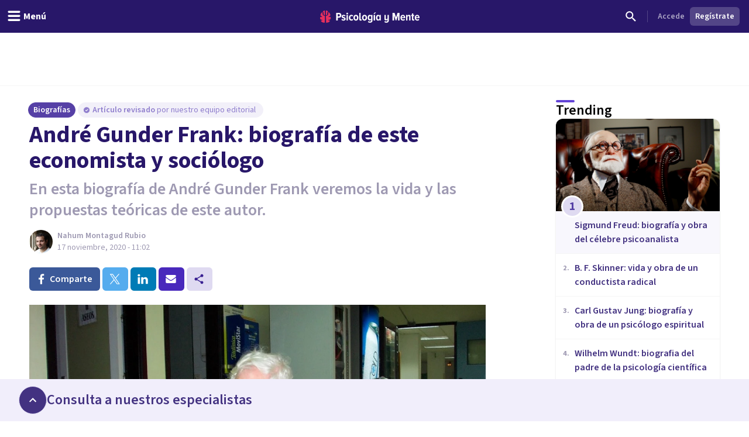

--- FILE ---
content_type: text/html; charset=utf-8
request_url: https://psicologiaymente.com/biografias/andre-gunder-frank
body_size: 46124
content:
<!DOCTYPE html><html lang="es" class="__className_aeb8b9"><head><meta charSet="utf-8"/><meta name="viewport" content="width=device-width, initial-scale=1"/><link rel="preload" href="/_next/static/media/9cf9c6e84ed13b5e-s.p.woff2" as="font" crossorigin="" type="font/woff2"/><link rel="preload" as="image" href="https://www.facebook.com/tr?id=849304497362250&amp;ev=PageView&amp;noscript=1"/><link rel="stylesheet" href="/_next/static/css/2bac8fdeb7c0147a.css" data-precedence="next"/><link rel="stylesheet" href="/_next/static/css/63784e532756ffa8.css" data-precedence="next"/><link rel="preload" as="script" fetchPriority="low" href="/_next/static/chunks/webpack-84c689f28b07b2d3.js"/><script src="/_next/static/chunks/37e5948f-35cb56d36f9a27e8.js" async=""></script><script src="/_next/static/chunks/7ec5a403-ab842f180196d392.js" async=""></script><script src="/_next/static/chunks/1673-61e7ad525f408954.js" async=""></script><script src="/_next/static/chunks/main-app-a8c8b819539ded1d.js" async=""></script><script src="/_next/static/chunks/5820-bede7e85ffcc067b.js" async=""></script><script src="/_next/static/chunks/1422-b8373f29ef336b0a.js" async=""></script><script src="/_next/static/chunks/6531-961db4667e297e60.js" async=""></script><script src="/_next/static/chunks/7117-76212cce0f90a8f4.js" async=""></script><script src="/_next/static/chunks/3040-a9f39513206cdc19.js" async=""></script><script src="/_next/static/chunks/2855-784a203548063e99.js" async=""></script><script src="/_next/static/chunks/3188-48336ea7d0aba2b8.js" async=""></script><script src="/_next/static/chunks/6983-a9dc118e0648aece.js" async=""></script><script src="/_next/static/chunks/8625-fd9cf29d9bf4ef10.js" async=""></script><script src="/_next/static/chunks/762-2c42ea968ae82fa7.js" async=""></script><script src="/_next/static/chunks/3882-1e1022068bfbcea8.js" async=""></script><script src="/_next/static/chunks/3990-821bd82d0c49c1fe.js" async=""></script><script src="/_next/static/chunks/9145-a6e1716890cecc74.js" async=""></script><script src="/_next/static/chunks/3015-e0ad3706e3bff72f.js" async=""></script><script src="/_next/static/chunks/1997-10b4614fd2c057d2.js" async=""></script><script src="/_next/static/chunks/5114-5bd8d3870051581c.js" async=""></script><script src="/_next/static/chunks/8905-1e37e409989f5edb.js" async=""></script><script src="/_next/static/chunks/9720-2f6eaec2f10d8018.js" async=""></script><script src="/_next/static/chunks/2473-f049c1fe06e8d050.js" async=""></script><script src="/_next/static/chunks/3603-3bd6855df3f82ea7.js" async=""></script><script src="/_next/static/chunks/7514-165dd8516a0c34b5.js" async=""></script><script src="/_next/static/chunks/4185-871f64811835a76c.js" async=""></script><script src="/_next/static/chunks/8606-74c5088044efbc79.js" async=""></script><script src="/_next/static/chunks/app/%5BblogCategory%5D/%5BpostSlug%5D/layout-59fe68ad7e79345b.js" async=""></script><script src="/_next/static/chunks/app/layout-014e36fdad7ffada.js" async=""></script><script src="/_next/static/chunks/app/global-error-5b3da8bb1b4e3ba4.js" async=""></script><script src="/_next/static/chunks/185-103eaa356bda770b.js" async=""></script><script src="/_next/static/chunks/8051-214c259e594bfd64.js" async=""></script><script src="/_next/static/chunks/6610-574c3846bbe47040.js" async=""></script><script src="/_next/static/chunks/app/(settings)/layout-d6a231dcd22e43a7.js" async=""></script><script async="" type="text/javascript" src="//clickiocmp.com/t/consent_213878.js"></script><script async="" type="text/javascript" src="//s.clickiocdn.com/t/213878/360_light.js"></script><script src="/_next/static/chunks/1681-d94bb72e33f102b3.js" async=""></script><script src="/_next/static/chunks/3799-dac6a01c342a5e1f.js" async=""></script><script src="/_next/static/chunks/9905-c773ed8a57dcb19a.js" async=""></script><script src="/_next/static/chunks/4635-fa62e124163ecdc3.js" async=""></script><script src="/_next/static/chunks/6514-5ce8c23c00f09d0d.js" async=""></script><script src="/_next/static/chunks/2977-274a2662ea863ce0.js" async=""></script><script src="/_next/static/chunks/app/%5BblogCategory%5D/%5BpostSlug%5D/page-9918768282c7b246.js" async=""></script><link rel="mask-icon" href="/safari-pinned-tab.svg" color="#5bbad5"/><meta name="theme-color" content="#ffffff"/><title>André Gunder Frank: biografía de este economista y sociólogo</title><meta name="description" content="En esta biografía de André Gunder Frank veremos cómo fue la vida y el pensamiento y teorías de este sociólogo y economista, muy influido por el marxismo."/><link rel="manifest" href="/site.webmanifest"/><meta name="keywords" content="Biografía, Sociedad, Economía"/><meta name="robots" content="index"/><meta name="googlebot" content="max-image-preview:large"/><meta name="article:publisher" content="https://www.facebook.com/psicologiaymente"/><meta name="fb:admins" content="859019766"/><meta name="fb:admins" content="1531438395"/><meta name="article:content_tier" content="free"/><meta name="twitter:creator" content="https://twitter.com/MontagudNahum"/><link rel="canonical" href="https://psicologiaymente.com/biografias/andre-gunder-frank"/><meta property="og:title" content="André Gunder Frank: biografía de este economista y sociólogo"/><meta property="og:description" content="En esta biografía de André Gunder Frank veremos cómo fue la vida y el pensamiento y teorías de este sociólogo y economista, muy influido por el marxismo."/><meta property="og:image" content="https://pymstatic.com/90323/conversions/andre-gunder-frank-social.jpg"/><meta property="og:type" content="article"/><meta property="article:published_time" content="2020-11-17T10:02:55+00:00"/><meta property="article:author" content="Nahum Montagud Rubio"/><meta property="article:section" content="Biografías"/><meta name="twitter:card" content="summary_large_image"/><meta name="twitter:title" content="André Gunder Frank: biografía de este economista y sociólogo"/><meta name="twitter:description" content="En esta biografía de André Gunder Frank veremos cómo fue la vida y el pensamiento y teorías de este sociólogo y economista, muy influido por el marxismo."/><meta name="twitter:image" content="https://pymstatic.com/90323/conversions/andre-gunder-frank-social.jpg"/><link rel="apple-touch-icon" href="/apple-touch-icon.png" sizes="180x180"/><link rel="icon" href="/favicon-32x32.png" type="image/png" sizes="32x32"/><link rel="icon" href="/favicon-16x16.png" type="image/png" sizes="16x16"/><meta name="next-size-adjust"/><script src="/_next/static/chunks/polyfills-c67a75d1b6f99dc8.js" noModule=""></script></head><body><noscript><iframe class="invisible hidden" src="https://www.googletagmanager.com/ns.html?id=GTM-TNWG5DJ" height="0" width="0"></iframe></noscript><script>(window.__lxGc__=window.__lxGc__||{'s':{},'b':0}).cmd=window.__lxGc__.cmd||[];</script><noscript><img height="1" width="1" style="display:none" src="https://www.facebook.com/tr?id=849304497362250&amp;ev=PageView&amp;noscript=1" alt=""/></noscript><div style="position:fixed;z-index:9999;top:16px;left:16px;right:16px;bottom:16px;pointer-events:none"></div><div class="relative mx-auto h-50px w-320px lg:hidden"></div><div class="relative mx-auto hidden h-90px w-728px lg:block"></div><header class="fixed left-0 right-0 top-0 z-50 h-auto bg-purple-pop-700"><div class="flex h-auto w-full flex-col items-center justify-end"><div class="relative mx-auto md:hidden"><div id="clickio_header_ad"></div></div><div class="relative mx-auto hidden lg:block"><div id="clickio_header_desktop_ad"></div></div><div class="flex h-14 w-full items-center justify-between px-4"><div class="-ml-4 md:flex-1"><button aria-label="header_menu_toggle_id" class="inline-flex h-10 w-10 items-center justify-center text-white lg:w-auto lg:px-3"><svg xmlns="http://www.w3.org/2000/svg" viewBox="0 0 24 24" class="h-6 w-6 fill-current"><path d="M20.8046875,9.390625 C21.2786482,9.390625 21.6796859,9.56380035 22.0078125,9.91015625 C22.3359391,10.2565121 22.5,10.6666643 22.5,11.140625 C22.5,11.6145857 22.3359391,12.0247379 22.0078125,12.3710937 C21.6796859,12.7174496 21.2786482,12.890625 20.8046875,12.890625 L3.1953125,12.890625 C2.7213518,12.890625 2.32031414,12.7174496 1.9921875,12.3710937 C1.66406086,12.0247379 1.5,11.6145857 1.5,11.140625 C1.5,10.6666643 1.66406086,10.2565121 1.9921875,9.91015625 C2.32031414,9.56380035 2.7213518,9.390625 3.1953125,9.390625 L20.8046875,9.390625 Z M20.8046875,2.390625 C21.2786482,2.390625 21.6796859,2.56380035 22.0078125,2.91015625 C22.3359391,3.25651215 22.5,3.6666643 22.5,4.140625 C22.5,4.6145857 22.3359391,5.02473785 22.0078125,5.37109375 C21.6796859,5.71744965 21.2786482,5.890625 20.8046875,5.890625 L3.1953125,5.890625 C2.7213518,5.890625 2.32031414,5.71744965 1.9921875,5.37109375 C1.66406086,5.02473785 1.5,4.6145857 1.5,4.140625 C1.5,3.6666643 1.66406086,3.25651215 1.9921875,2.91015625 C2.32031414,2.56380035 2.7213518,2.390625 3.1953125,2.390625 L20.8046875,2.390625 Z M20.8046875,16.390625 C21.2786482,16.390625 21.6796859,16.5638004 22.0078125,16.9101562 C22.3359391,17.2565121 22.5,17.6666643 22.5,18.140625 C22.5,18.6145857 22.3359391,19.0247379 22.0078125,19.3710938 C21.6796859,19.7174496 21.2786482,19.890625 20.8046875,19.890625 L3.1953125,19.890625 C2.7213518,19.890625 2.32031414,19.7174496 1.9921875,19.3710938 C1.66406086,19.0247379 1.5,18.6145857 1.5,18.140625 C1.5,17.6666643 1.66406086,17.2565121 1.9921875,16.9101562 C2.32031414,16.5638004 2.7213518,16.390625 3.1953125,16.390625 L20.8046875,16.390625 Z"></path></svg><p id="header_menu_toggle_id" class="font-body text-body font-bold hidden lg:ml-1 lg:block">Menú</p></button></div><div class="ml-2 flex items-center gap-4 lg:ml-0"><a href="/" title="Psicología y Mente"><svg width="170" height="21" viewBox="0 0 170 21" fill="none" xmlns="http://www.w3.org/2000/svg" class="text-white"><path fill-rule="evenodd" clip-rule="evenodd" d="M165.91 9.24303C164.588 9.24303 164.102 10.4404 164.063 11.4213H167.757C167.737 10.4404 167.271 9.24303 165.91 9.24303ZM161.711 12.2847C161.711 9.53753 163.325 7.32003 165.949 7.32003C168.554 7.32003 169.993 9.43912 169.993 12.3829V13.0697H164.063C164.18 14.3454 164.938 15.3464 166.357 15.3464C167.057 15.3464 167.893 15.0125 168.418 14.4041L169.507 15.8563C168.671 16.7788 167.388 17.2693 166.124 17.2693C163.461 17.2693 161.711 15.2676 161.711 12.2847ZM156.955 14.7575V9.61588H155.75V7.55552H156.955V4.96502H159.307V7.55552H160.843V9.61588H159.307V14.2079C159.307 14.8164 159.521 15.1892 159.988 15.1892C160.279 15.1892 160.552 15.0715 160.688 14.9145L161.154 16.7197C160.804 17.0337 160.201 17.2693 159.366 17.2693C157.713 17.2693 156.955 16.4255 156.955 14.7575ZM152.277 17.0337V10.8132C152.277 9.79264 151.81 9.40017 151.033 9.40017C150.255 9.40017 149.633 10.0085 149.302 10.5775V17.0337H146.97V7.55552H149.302V8.79154C149.808 8.04583 150.877 7.32003 152.083 7.32003C153.832 7.32003 154.61 8.32056 154.61 9.92987V17.0337H152.277ZM141.456 9.24303C140.134 9.24303 139.647 10.4404 139.609 11.4213H143.302C143.283 10.4404 142.816 9.24303 141.456 9.24303ZM137.256 12.2847C137.256 9.53753 138.87 7.32003 141.494 7.32003C144.099 7.32003 145.538 9.43912 145.538 12.3829V13.0697H139.609C139.725 14.3454 140.484 15.3464 141.903 15.3464C142.603 15.3464 143.439 15.0125 143.963 14.4041L145.052 15.8563C144.216 16.7788 142.933 17.2693 141.669 17.2693C139.006 17.2693 137.256 15.2676 137.256 12.2847ZM133.246 17.0337V8.22259L130.31 17.0337H129.319L126.403 8.22259V17.0337H123.798V3.94443H127.278L129.805 11.6371L132.371 3.94443H135.832V17.0337H133.246ZM109.879 19.6437L110.792 17.8383C111.415 18.5647 112.348 18.8785 113.184 18.8785C114.467 18.8785 115.186 18.0739 115.186 16.7197V15.464C114.681 16.2097 113.65 16.8965 112.425 16.8965C110.676 16.8965 109.898 15.9349 109.898 14.3258V7.55552H112.231V13.4425C112.231 14.4435 112.698 14.8164 113.475 14.8164C114.253 14.8164 114.875 14.2471 115.186 13.678V7.55552H117.538V16.7197C117.538 19.3297 115.944 20.88 113.3 20.88C111.881 20.88 110.734 20.468 109.879 19.6437ZM101.384 14.0707V10.5186C101.072 9.91039 100.392 9.41979 99.7505 9.41979C98.5258 9.41979 97.9037 10.6363 97.9037 12.2847C97.9037 13.9529 98.5258 15.1892 99.7505 15.1892C100.392 15.1892 101.072 14.6986 101.384 14.0707ZM101.384 17.0337V15.8368C100.8 16.7788 99.9061 17.2693 98.9924 17.2693C96.8734 17.2693 95.4931 15.4051 95.4931 12.2847C95.4931 9.2628 96.8734 7.32003 98.9924 7.32003C99.9061 7.32003 100.82 7.77138 101.384 8.77206V7.55552H103.716V17.0337H101.384ZM91.5465 17.0339H93.8794V7.55552H91.5465V17.0339ZM92.8685 6.12269H91.3134L93.413 3.29684H95.4931L92.8685 6.12269ZM87.2573 13.7762V10.4991C86.9463 9.89062 86.2659 9.40017 85.6243 9.40017C84.3995 9.40017 83.7775 10.4991 83.7775 12.1477C83.7775 13.7959 84.3995 14.8752 85.6243 14.8752C86.2659 14.8752 86.9463 14.3846 87.2573 13.7762ZM81.775 19.6437L82.6888 17.8383C83.3498 18.5251 84.1663 18.8785 85.1382 18.8785C86.2076 18.8785 87.2573 18.2898 87.2573 16.7197V15.4834C86.674 16.4255 85.7799 16.9554 84.8662 16.9554C82.7472 16.9554 81.3669 15.2481 81.3669 12.1477C81.3669 9.10581 82.7276 7.32003 84.8662 7.32003C85.7799 7.32003 86.674 7.77138 87.2573 8.77206V7.55552H89.5902V16.7197C89.5902 19.9774 87.3545 20.88 85.255 20.88C83.8553 20.88 82.7666 20.5468 81.775 19.6437ZM77.8094 12.2847C77.8094 10.7344 77.2457 9.40017 75.9626 9.40017C74.699 9.40017 74.1157 10.7344 74.1157 12.2847C74.1157 13.8549 74.699 15.1892 75.9626 15.1892C77.2457 15.1892 77.8094 13.8549 77.8094 12.2847ZM71.6857 12.2847C71.6857 9.61588 73.1826 7.32003 75.9626 7.32003C78.762 7.32003 80.2396 9.61588 80.2396 12.2847C80.2396 14.9536 78.762 17.2693 75.9626 17.2693C73.1826 17.2693 71.6857 14.9536 71.6857 12.2847ZM67.0007 14.7575V3.94443H69.3335V14.2079C69.3335 14.8164 69.5668 15.1892 70.0334 15.1892C70.3057 15.1892 70.5972 15.0715 70.7138 14.9145L71.2 16.7197C70.8499 17.0337 70.2472 17.2693 69.3919 17.2693C67.7589 17.2693 67.0007 16.4255 67.0007 14.7575ZM63.1002 12.2847C63.1002 10.7344 62.5364 9.40017 61.2535 9.40017C59.9898 9.40017 59.4066 10.7344 59.4066 12.2847C59.4066 13.8549 59.9898 15.1892 61.2535 15.1892C62.5364 15.1892 63.1002 13.8549 63.1002 12.2847ZM56.9764 12.2847C56.9764 9.61588 58.4733 7.32003 61.2535 7.32003C64.0529 7.32003 65.5304 9.61588 65.5304 12.2847C65.5304 14.9536 64.0529 17.2693 61.2535 17.2693C58.4733 17.2693 56.9764 14.9536 56.9764 12.2847ZM49.1626 12.2847C49.1626 9.40017 50.8928 7.32003 53.4784 7.32003C54.9559 7.32003 55.9474 7.92837 56.4723 8.59544L55.3448 10.2244C54.917 9.67476 54.4116 9.40017 53.7506 9.40017C52.4091 9.40017 51.5733 10.6167 51.5733 12.2847C51.5733 13.9529 52.4091 15.1892 53.7506 15.1892C54.4116 15.1892 54.917 14.8947 55.3448 14.3454L56.4723 15.9938C55.9474 16.6808 54.9559 17.2693 53.4784 17.2693C50.8928 17.2693 49.1626 15.1892 49.1626 12.2847ZM45.2162 17.0339H47.5489V7.55552H45.2162V17.0339ZM44.9829 5.08276C44.9829 4.29795 45.6246 3.65022 46.3827 3.65022C47.1604 3.65022 47.8018 4.29795 47.8018 5.08276C47.8018 5.86758 47.1604 6.49554 46.3827 6.49554C45.6246 6.49554 44.9829 5.86758 44.9829 5.08276ZM36.4682 15.9152L37.4596 14.2471C38.043 14.8555 39.0926 15.4051 40.0452 15.4051C40.9591 15.4051 41.4449 15.0125 41.4449 14.4041C41.4449 12.8343 36.7985 13.6978 36.7985 10.1655C36.7985 8.63454 38.004 7.32003 40.2203 7.32003C41.5616 7.32003 42.6891 7.81049 43.5056 8.53657L42.5725 10.1655C42.1059 9.65499 41.2311 9.18416 40.2591 9.18416C39.5009 9.18416 38.9956 9.57678 38.9956 10.0869C38.9956 11.4999 43.7002 10.7542 43.7002 14.3258C43.7002 16.033 42.3198 17.2693 40.1037 17.2693C38.5677 17.2693 37.2652 16.7395 36.4682 15.9152ZM33.7216 8.12447C33.7216 6.98614 33.0412 6.2602 32.0303 6.2602H30.164V9.98874H32.0303C33.0412 9.98874 33.7216 9.24303 33.7216 8.12447ZM27.559 17.0337V3.94443H32.3414C35.0242 3.94443 36.3851 5.88734 36.3851 8.12447C36.3851 10.3616 35.0242 12.2847 32.3414 12.2847H30.164V17.0337H27.559Z" fill="currentColor"></path><mask id="mask0" mask-type="alpha" maskUnits="userSpaceOnUse" x="27" y="3" width="143" height="18"><path fill-rule="evenodd" clip-rule="evenodd" d="M165.91 9.24303C164.588 9.24303 164.102 10.4404 164.063 11.4213H167.757C167.737 10.4404 167.271 9.24303 165.91 9.24303ZM161.711 12.2847C161.711 9.53753 163.325 7.32003 165.949 7.32003C168.554 7.32003 169.993 9.43912 169.993 12.3829V13.0697H164.063C164.18 14.3454 164.938 15.3464 166.357 15.3464C167.057 15.3464 167.893 15.0125 168.418 14.4041L169.507 15.8563C168.671 16.7788 167.388 17.2693 166.124 17.2693C163.461 17.2693 161.711 15.2676 161.711 12.2847ZM156.955 14.7575V9.61588H155.75V7.55552H156.955V4.96502H159.307V7.55552H160.843V9.61588H159.307V14.2079C159.307 14.8164 159.521 15.1892 159.988 15.1892C160.279 15.1892 160.552 15.0715 160.688 14.9145L161.154 16.7197C160.804 17.0337 160.201 17.2693 159.366 17.2693C157.713 17.2693 156.955 16.4255 156.955 14.7575ZM152.277 17.0337V10.8132C152.277 9.79264 151.81 9.40017 151.033 9.40017C150.255 9.40017 149.633 10.0085 149.302 10.5775V17.0337H146.97V7.55552H149.302V8.79154C149.808 8.04583 150.877 7.32003 152.083 7.32003C153.832 7.32003 154.61 8.32056 154.61 9.92987V17.0337H152.277ZM141.456 9.24303C140.134 9.24303 139.647 10.4404 139.609 11.4213H143.302C143.283 10.4404 142.816 9.24303 141.456 9.24303ZM137.256 12.2847C137.256 9.53753 138.87 7.32003 141.494 7.32003C144.099 7.32003 145.538 9.43912 145.538 12.3829V13.0697H139.609C139.725 14.3454 140.484 15.3464 141.903 15.3464C142.603 15.3464 143.439 15.0125 143.963 14.4041L145.052 15.8563C144.216 16.7788 142.933 17.2693 141.669 17.2693C139.006 17.2693 137.256 15.2676 137.256 12.2847ZM133.246 17.0337V8.22259L130.31 17.0337H129.319L126.403 8.22259V17.0337H123.798V3.94443H127.278L129.805 11.6371L132.371 3.94443H135.832V17.0337H133.246ZM109.879 19.6437L110.792 17.8383C111.415 18.5647 112.348 18.8785 113.184 18.8785C114.467 18.8785 115.186 18.0739 115.186 16.7197V15.464C114.681 16.2097 113.65 16.8965 112.425 16.8965C110.676 16.8965 109.898 15.9349 109.898 14.3258V7.55552H112.231V13.4425C112.231 14.4435 112.698 14.8164 113.475 14.8164C114.253 14.8164 114.875 14.2471 115.186 13.678V7.55552H117.538V16.7197C117.538 19.3297 115.944 20.88 113.3 20.88C111.881 20.88 110.734 20.468 109.879 19.6437ZM101.384 14.0707V10.5186C101.072 9.91039 100.392 9.41979 99.7505 9.41979C98.5258 9.41979 97.9037 10.6363 97.9037 12.2847C97.9037 13.9529 98.5258 15.1892 99.7505 15.1892C100.392 15.1892 101.072 14.6986 101.384 14.0707ZM101.384 17.0337V15.8368C100.8 16.7788 99.9061 17.2693 98.9924 17.2693C96.8734 17.2693 95.4931 15.4051 95.4931 12.2847C95.4931 9.2628 96.8734 7.32003 98.9924 7.32003C99.9061 7.32003 100.82 7.77138 101.384 8.77206V7.55552H103.716V17.0337H101.384ZM91.5465 17.0339H93.8794V7.55552H91.5465V17.0339ZM92.8685 6.12269H91.3134L93.413 3.29684H95.4931L92.8685 6.12269ZM87.2573 13.7762V10.4991C86.9463 9.89062 86.2659 9.40017 85.6243 9.40017C84.3995 9.40017 83.7775 10.4991 83.7775 12.1477C83.7775 13.7959 84.3995 14.8752 85.6243 14.8752C86.2659 14.8752 86.9463 14.3846 87.2573 13.7762ZM81.775 19.6437L82.6888 17.8383C83.3498 18.5251 84.1663 18.8785 85.1382 18.8785C86.2076 18.8785 87.2573 18.2898 87.2573 16.7197V15.4834C86.674 16.4255 85.7799 16.9554 84.8662 16.9554C82.7472 16.9554 81.3669 15.2481 81.3669 12.1477C81.3669 9.10581 82.7276 7.32003 84.8662 7.32003C85.7799 7.32003 86.674 7.77138 87.2573 8.77206V7.55552H89.5902V16.7197C89.5902 19.9774 87.3545 20.88 85.255 20.88C83.8553 20.88 82.7666 20.5468 81.775 19.6437ZM77.8094 12.2847C77.8094 10.7344 77.2457 9.40017 75.9626 9.40017C74.699 9.40017 74.1157 10.7344 74.1157 12.2847C74.1157 13.8549 74.699 15.1892 75.9626 15.1892C77.2457 15.1892 77.8094 13.8549 77.8094 12.2847ZM71.6857 12.2847C71.6857 9.61588 73.1826 7.32003 75.9626 7.32003C78.762 7.32003 80.2396 9.61588 80.2396 12.2847C80.2396 14.9536 78.762 17.2693 75.9626 17.2693C73.1826 17.2693 71.6857 14.9536 71.6857 12.2847ZM67.0007 14.7575V3.94443H69.3335V14.2079C69.3335 14.8164 69.5668 15.1892 70.0334 15.1892C70.3057 15.1892 70.5972 15.0715 70.7138 14.9145L71.2 16.7197C70.8499 17.0337 70.2472 17.2693 69.3919 17.2693C67.7589 17.2693 67.0007 16.4255 67.0007 14.7575ZM63.1002 12.2847C63.1002 10.7344 62.5364 9.40017 61.2535 9.40017C59.9898 9.40017 59.4066 10.7344 59.4066 12.2847C59.4066 13.8549 59.9898 15.1892 61.2535 15.1892C62.5364 15.1892 63.1002 13.8549 63.1002 12.2847ZM56.9764 12.2847C56.9764 9.61588 58.4733 7.32003 61.2535 7.32003C64.0529 7.32003 65.5304 9.61588 65.5304 12.2847C65.5304 14.9536 64.0529 17.2693 61.2535 17.2693C58.4733 17.2693 56.9764 14.9536 56.9764 12.2847ZM49.1626 12.2847C49.1626 9.40017 50.8928 7.32003 53.4784 7.32003C54.9559 7.32003 55.9474 7.92837 56.4723 8.59544L55.3448 10.2244C54.917 9.67476 54.4116 9.40017 53.7506 9.40017C52.4091 9.40017 51.5733 10.6167 51.5733 12.2847C51.5733 13.9529 52.4091 15.1892 53.7506 15.1892C54.4116 15.1892 54.917 14.8947 55.3448 14.3454L56.4723 15.9938C55.9474 16.6808 54.9559 17.2693 53.4784 17.2693C50.8928 17.2693 49.1626 15.1892 49.1626 12.2847ZM45.2162 17.0339H47.5489V7.55552H45.2162V17.0339ZM44.9829 5.08276C44.9829 4.29795 45.6246 3.65022 46.3827 3.65022C47.1604 3.65022 47.8018 4.29795 47.8018 5.08276C47.8018 5.86758 47.1604 6.49554 46.3827 6.49554C45.6246 6.49554 44.9829 5.86758 44.9829 5.08276ZM36.4682 15.9152L37.4596 14.2471C38.043 14.8555 39.0926 15.4051 40.0452 15.4051C40.9591 15.4051 41.4449 15.0125 41.4449 14.4041C41.4449 12.8343 36.7985 13.6978 36.7985 10.1655C36.7985 8.63454 38.004 7.32003 40.2203 7.32003C41.5616 7.32003 42.6891 7.81049 43.5056 8.53657L42.5725 10.1655C42.1059 9.65499 41.2311 9.18416 40.2591 9.18416C39.5009 9.18416 38.9956 9.57678 38.9956 10.0869C38.9956 11.4999 43.7002 10.7542 43.7002 14.3258C43.7002 16.033 42.3198 17.2693 40.1037 17.2693C38.5677 17.2693 37.2652 16.7395 36.4682 15.9152ZM33.7216 8.12447C33.7216 6.98614 33.0412 6.2602 32.0303 6.2602H30.164V9.98874H32.0303C33.0412 9.98874 33.7216 9.24303 33.7216 8.12447ZM27.559 17.0337V3.94443H32.3414C35.0242 3.94443 36.3851 5.88734 36.3851 8.12447C36.3851 10.3616 35.0242 12.2847 32.3414 12.2847H30.164V17.0337H27.559Z" fill="currentColor"></path></mask><g mask="url(#mask0)"></g><path fill-rule="evenodd" clip-rule="evenodd" d="M10.056 0.457083L10.0713 0.455495L10.0727 0.391559C10.0799 0.044597 10.3131 0.000288654 10.5092 0L10.579 0.0059174L10.5822 0.006182C10.7369 0.0192325 10.8971 0.0327371 11.0608 0.0717304C11.1168 0.0810886 11.1729 0.0963945 11.2288 0.11163L11.2288 0.111633L11.2344 0.113152L11.2461 0.116291L11.2461 0.116294L11.2461 0.116297C11.2775 0.124764 11.3082 0.13303 11.333 0.138554C11.3739 0.153131 11.4152 0.165976 11.4565 0.178388C11.5101 0.194697 11.5638 0.21115 11.6178 0.232943L11.7515 0.284612C11.7935 0.305828 11.8355 0.324302 11.8874 0.345807C11.918 0.355044 12.0012 0.399496 12.0621 0.432259C12.1072 0.456361 12.1476 0.477866 12.1635 0.484505C12.3313 0.580194 12.5084 0.686274 12.6676 0.813281C12.7116 0.844383 12.7509 0.878087 12.7902 0.911799L12.7965 0.917197C12.8286 0.945196 12.861 0.972907 12.8875 0.992535C12.9186 1.02458 12.9516 1.05503 12.9843 1.08519L12.9868 1.08754C13.0238 1.12167 13.0606 1.15566 13.0961 1.19488C13.2216 1.32088 13.3238 1.46044 13.4226 1.59539L13.4332 1.60968C13.6322 1.93066 13.3856 2.15927 13.0427 2.42483L13.0415 2.42578L13.0415 2.42579L13.0415 2.4258C12.9409 2.50376 12.8542 2.57102 12.8033 2.63685C12.6633 2.81841 12.5553 3.03014 12.4734 3.2843C12.3725 3.60528 12.3196 3.94965 12.312 4.33687C12.3099 4.46865 12.3099 4.60099 12.3099 4.73334C12.3099 4.86468 12.3099 4.99616 12.3076 5.12793L12.3073 5.17801L12.3073 5.17965C12.3052 5.58672 12.3032 6.00772 12.2495 6.41648C12.2189 6.65895 12.1735 6.85451 12.1067 7.03218C12.0047 7.30957 11.8449 7.38895 11.58 7.52043L11.5666 7.52712C11.5197 7.55038 11.4704 7.5749 11.4185 7.60241C11.1977 7.71831 10.8083 7.83117 10.5378 7.88284C10.5029 7.88962 10.4692 7.89309 10.4379 7.89309C10.0794 7.89309 10.066 7.43514 10.066 7.42994C10.0425 5.29867 9.99472 0.937258 10.056 0.457083ZM6.01192 6.30243C5.98184 6.01566 5.97363 5.72123 5.9696 5.47198C5.96716 5.16644 5.96716 4.86104 5.96716 4.55391C5.96975 4.28431 5.95204 4.02019 5.91447 3.76791C5.87143 3.49268 5.80406 3.25411 5.70848 3.0392C5.58655 2.7608 5.42922 2.54604 5.2274 2.38266C5.18091 2.34499 5.12261 2.31324 5.061 2.27976C4.93072 2.20904 4.79642 2.13586 4.75827 2.0051C4.72891 1.90407 4.75985 1.76999 4.84522 1.61427L4.85904 1.5955C4.95793 1.46041 5.06013 1.32085 5.1881 1.19225C5.22116 1.1556 5.25777 1.12181 5.29486 1.08757L5.29794 1.08473C5.33033 1.05486 5.363 1.02455 5.38632 0.999434C5.42073 0.972878 5.45297 0.945167 5.48521 0.917168L5.48937 0.913595C5.5293 0.879272 5.56937 0.844829 5.6175 0.810655C5.77124 0.687833 5.94931 0.582041 6.11154 0.487796C6.13399 0.477981 6.1743 0.456477 6.21892 0.432518C6.2765 0.401633 6.36345 0.355015 6.40174 0.34318C6.44622 0.324273 6.48811 0.3058 6.52395 0.287326L6.66488 0.232626C6.71607 0.211845 6.76793 0.195916 6.81968 0.18002L6.81969 0.180019L6.82509 0.178359C6.86641 0.165947 6.90786 0.153246 6.94112 0.14069C6.97653 0.132319 7.01194 0.122649 7.04735 0.112979L7.05896 0.109848C7.11296 0.0952732 7.16711 0.0806573 7.22527 0.0706913C7.38811 0.0324711 7.54879 0.0188967 7.70416 0.00577144L7.70448 0.00574421L7.76623 0.000259788C8.06968 0.000259788 8.20614 0.120628 8.20902 0.390664L8.20974 0.455322L8.22557 0.457054C8.28548 0.925908 8.24223 5.09781 8.2184 7.39563L8.21809 7.42616L8.21766 7.44146C8.21535 7.6184 8.17548 7.91543 7.93537 7.91543C7.91234 7.91543 7.88773 7.91283 7.86153 7.90792C7.59393 7.8551 7.21232 7.75883 7.00632 7.67195L6.91722 7.63515L6.91697 7.63504C6.52184 7.47187 6.28339 7.3734 6.15285 6.99073C6.08519 6.79257 6.04028 6.57406 6.01192 6.30243ZM7.52605 8.92074L7.47006 8.90934L7.46989 8.9093C7.1593 8.84595 6.83807 8.78043 6.52748 8.67885C6.23094 8.58431 5.94405 8.46062 5.67544 8.3111C5.22934 8.06358 4.89826 7.68761 4.69155 7.19372C4.57366 6.91387 4.48671 6.61483 4.4251 6.28013C4.3537 5.89117 4.32016 5.48605 4.32247 5.04181C4.32395 4.68277 4.32354 4.32424 4.32312 3.96574L4.32304 3.89427L4.32247 3.31941C4.32247 3.16513 4.30202 3.03827 4.25985 2.9319C4.18643 2.74196 4.01139 2.7105 3.77028 2.81889C3.57782 2.90173 3.39716 3.01647 3.2463 3.15142C3.19722 3.19789 3.14755 3.24696 3.09962 3.29805C2.71167 3.65584 1.92586 4.45426 1.35078 5.52891C1.11053 5.97777 0.962693 6.35504 0.872005 6.66448C0.788514 6.86062 0.729207 7.06267 0.69869 7.26704L0.682712 7.36562C0.683719 7.38496 0.68372 7.41368 0.681416 7.44485L0.67206 7.53145L0.672491 7.77319L0.674363 7.77305L0.683 7.84435C0.686455 7.87018 0.688614 7.89544 0.690773 7.92099L0.691186 7.92576C0.694624 7.96557 0.697887 8.00336 0.706607 8.03861C0.759005 8.31601 0.849405 8.56165 0.975936 8.77237C1.09815 8.99189 1.26513 9.19409 1.47357 9.37522C1.67668 9.54524 1.89865 9.67946 2.13242 9.77241C2.15603 9.77919 2.18741 9.79103 2.21822 9.80272L2.2287 9.80667L2.22871 9.80667C2.25609 9.81702 2.28255 9.82701 2.30617 9.83303C2.3435 9.84195 2.37854 9.85303 2.41586 9.86483L2.4159 9.86485L2.41615 9.86492L2.47617 9.88354C2.55391 9.89393 2.62919 9.9049 2.70477 9.91775L2.71355 9.91991L2.72218 9.92135L2.86714 9.93045C2.88647 9.93241 2.9052 9.93292 2.92395 9.93343H2.92398C2.93412 9.93371 2.94426 9.93398 2.95452 9.93449C3.07198 9.97692 3.50455 10.158 3.42883 10.5017C3.36866 10.7746 3.10394 10.9855 2.94444 11.0905L2.64402 11.1297C2.56989 11.1317 2.49879 11.1356 2.42619 11.1396L2.416 11.1402L2.39758 11.1411C2.3066 11.1389 2.19447 11.131 2.07326 11.118C1.99783 11.11 1.92946 11.0968 1.85993 11.0832L1.84453 11.0802L1.84418 11.0801C1.81784 11.0751 1.79132 11.07 1.7642 11.0651C1.418 10.9982 1.18625 10.9683 1.01106 10.9683C0.695379 10.9683 0.540058 11.0578 0.395101 11.3232C0.268282 11.5535 0.165791 11.8207 0.0902172 12.117C0.0170911 12.395 -0.0116987 12.6975 0.00427962 13.0167C0.0241446 13.3397 0.0756784 13.5899 0.19458 13.9388C0.305997 14.2367 0.466644 14.5146 0.671628 14.7629C0.862216 15.0001 1.10232 15.2121 1.38619 15.3932C1.65538 15.5615 1.94543 15.6865 2.24801 15.7646C2.52872 15.8429 2.82021 15.8592 3.01541 15.8592C3.05543 15.8592 3.09472 15.8585 3.13258 15.8574C3.14924 15.8569 3.16539 15.8568 3.18145 15.8567C3.20799 15.8566 3.2343 15.8565 3.26228 15.8545C3.40205 15.9082 3.7887 16.0879 3.71673 16.4143C3.64763 16.7279 3.30935 16.9587 3.17001 17.0421C3.02476 17.0717 2.88341 17.0869 2.73615 17.1022L2.69786 17.1061C2.58414 17.111 2.47473 17.1155 2.36087 17.1155C2.28339 17.1125 2.20627 17.106 2.12861 17.0995L2.12851 17.0995L2.10925 17.0979L2.02115 17.0904C1.98574 17.0869 1.95378 17.0852 1.92384 17.0852C1.75312 17.0852 1.63997 17.137 1.57764 17.2435C1.45298 17.4565 1.56253 17.83 1.62932 17.9503C1.72778 18.1369 1.85892 18.3163 1.99783 18.5061L2.01266 18.5266C2.16366 18.7139 2.34144 18.9096 2.49863 19.0607C2.52454 19.0913 2.56916 19.1311 2.60875 19.1662L2.85375 19.3802C2.93508 19.4463 3.01224 19.5085 3.09429 19.5647C3.27106 19.7009 3.47317 19.8284 3.73328 19.9682C3.76967 19.9876 3.80649 20.0046 3.84334 20.0216L3.84341 20.0217L3.87536 20.0365C4.13317 20.1914 4.71962 20.4836 5.69113 20.6477C7.05448 20.8781 7.22419 20.8428 7.22419 20.8428L7.22448 20.8411C7.39636 20.8667 7.58291 20.8664 7.87326 20.8609C8.03189 20.859 8.05708 20.6362 8.05809 20.6266L8.05917 20.5756C8.07175 19.9873 8.19006 14.4542 8.21125 9.3006C8.21125 9.14358 7.98064 9.0157 7.52605 8.92074ZM17.8849 11.3198C17.9937 11.5465 18.1154 11.8186 18.1916 12.1175C18.2646 12.3955 18.2934 12.6978 18.2774 13.0159C18.2574 13.3402 18.2059 13.5903 18.0877 13.9367C17.9739 14.2417 17.8132 14.5194 17.6092 14.7636C17.4195 15.0003 17.1793 15.212 16.896 15.3928C16.6263 15.5614 16.3361 15.6865 16.0324 15.7651C15.753 15.8428 15.4615 15.8593 15.2663 15.8593C15.2262 15.8593 15.187 15.8586 15.1489 15.8573C15.1318 15.8568 15.1155 15.8568 15.0991 15.8568C15.0493 15.8569 14.9996 15.8569 14.9321 15.8423L14.8047 15.8219L14.6521 15.7965C14.579 15.8209 14.0767 16.0025 14.1579 16.3708C14.2008 16.5658 14.3482 16.7287 14.487 16.8443C14.5374 16.8683 14.5887 16.8907 14.6421 16.9096C14.7104 16.9416 14.8009 16.9645 14.897 16.9888L14.8981 16.9891L14.9388 16.9993C15.1473 17.061 15.341 17.081 15.5462 17.1022L15.5883 17.1064C15.6969 17.111 15.8054 17.1155 15.9221 17.1155H15.9237C16.0058 17.1122 16.0881 17.1051 16.1713 17.0979L16.2652 17.09C16.4912 17.0571 16.64 17.1015 16.7127 17.2256C16.8361 17.4367 16.7195 17.8294 16.6512 17.9522C16.5517 18.1451 16.4091 18.3377 16.2726 18.5218L16.2711 18.5239C16.1136 18.7194 15.9365 18.9151 15.7811 19.0649C15.7596 19.0893 15.7224 19.1224 15.6855 19.1551L15.6783 19.1615L15.4298 19.3787L15.4212 19.3857C15.3422 19.4495 15.267 19.5102 15.184 19.5671C15.0108 19.7007 14.809 19.8281 14.5486 19.9681C14.5358 19.975 14.5228 19.9813 14.5098 19.9876C14.5036 19.9906 14.4975 19.9937 14.4913 19.9967C14.2428 20.1487 13.6518 20.4505 12.6584 20.6183C11.8767 20.7504 11.4884 20.795 11.2985 20.8091C11.1404 20.8631 11.0047 20.88 10.7894 20.88C10.6867 20.88 10.5672 20.8761 10.4216 20.8699C10.2457 20.8616 10.225 20.6315 10.224 20.6198L10.2239 20.6195L10.0705 9.29951C10.0667 9.08865 10.3152 8.997 10.5249 8.95716C10.5986 8.94235 10.6723 8.92838 10.7459 8.91444C10.7583 8.91209 10.7707 8.90973 10.7832 8.90737C11.0567 8.8557 11.3392 8.8023 11.6146 8.72018C12.0121 8.60255 12.3539 8.45736 12.66 8.27637C13.0092 8.06883 13.2794 7.78826 13.4631 7.44202C13.5592 7.26277 13.6416 7.06764 13.7076 6.86154C13.8653 6.36116 13.9477 5.81171 13.9525 5.22863C13.9553 4.83363 13.9544 4.43782 13.9536 4.04238L13.9535 3.99896C13.9534 3.95769 13.9533 3.91643 13.9532 3.87517C13.9529 3.71169 13.9525 3.5483 13.9525 3.385C13.9525 3.31918 13.9559 3.2489 13.9633 3.1711L13.9653 3.1535C13.9772 3.04294 13.9896 2.92849 14.0505 2.84926C14.0917 2.79542 14.1614 2.76814 14.2581 2.76814C14.3642 2.76814 14.4752 2.80264 14.5133 2.81967C14.6771 2.89039 14.8322 2.98579 14.9682 3.0962L14.9696 3.08942C14.9696 3.08942 16.1646 4.04991 16.9563 5.52926C17.2577 6.09242 17.4146 6.54417 17.4939 6.88853C17.5339 7.01352 17.564 7.14023 17.583 7.26796L17.5979 7.35384C17.5979 7.38393 17.6001 7.41166 17.6026 7.44341L17.6028 7.44549L17.6092 7.77296H17.6072L17.5984 7.84484C17.5951 7.86966 17.5933 7.89476 17.5914 7.91972L17.5914 7.92018C17.5885 7.9616 17.5855 8.00071 17.5744 8.04213C17.5227 8.31491 17.4329 8.56084 17.3071 8.77387C17.1833 8.99281 17.0153 9.19501 16.8092 9.37441C16.605 9.5453 16.3831 9.67938 16.1553 9.7703C16.1263 9.77896 16.096 9.79051 16.0662 9.80191L16.0601 9.80429C16.0311 9.81547 16.0026 9.82646 15.9763 9.8328C15.9433 9.84075 15.9135 9.85009 15.8819 9.85999L15.8752 9.86209C15.8538 9.86902 15.8313 9.87624 15.8017 9.88331L15.7972 9.88396C15.7238 9.89457 15.6502 9.90522 15.577 9.9178L15.57 9.91954C15.5654 9.92011 15.5616 9.92083 15.5585 9.92141L15.4126 9.93065C15.2971 9.94234 15.1835 9.94003 15.073 9.93137C14.9715 9.96673 14.5119 10.1481 14.5898 10.5017C14.6325 10.6959 14.7789 10.8584 14.9172 10.974C15.0478 11.0216 15.1864 11.0619 15.3337 11.0902L15.5735 11.1276L15.6083 11.1274L15.641 11.1297C15.7195 11.132 15.8001 11.1364 15.8841 11.141C15.9751 11.139 16.0873 11.131 16.208 11.1179C16.2837 11.1101 16.3521 11.097 16.4215 11.0832L16.4357 11.0805C16.4626 11.0753 16.49 11.07 16.5198 11.0648C16.8201 11.0027 17.0546 10.9724 17.2364 10.9724C17.5796 10.9724 17.7674 11.0731 17.8849 11.3198Z" fill="#E62F5D"></path></svg></a></div><div class="flex-1"></div></div></div></header><div class="h-14 w-full"></div><main><script type="application/ld+json">{"@context":"https:\/\/schema.org","@type":"NewsArticle","articleSection":"https:\/\/psicologiaymente.com\/categoria\/biografias","headline":"André Gunder Frank: biografía de este economista y sociólogo","alternativeHeadline":"En esta biografía de André Gunder Frank veremos la vida y las propuestas teóricas de este autor.","datePublished":"2020-11-17T10:02:55+00:00","wordCount":2014,"articleBody":"<p><strong>André Gunder Frank fue un sociólogo y economista bastante peculiar<\/strong>, básicamente por el hecho de que a diferencia de lo que pensaban muchos de sus compañeros neoliberales en la Universidad de Chicago él tendió hacia el neomarxismo.<\/p>\n<p>Nacido alemán, criado estadounidense, madurado como latinoamericano y fallecido en tierras luxemburguesas su vida es la de una persona en constante movimiento, en contacto con distintas realidades socioeconómicas y crítico con cómo los países desarrollados impedían a los subdesarrollados avanzar.<\/p>\n<p>A continuación ahondaremos en la vida de este investigador y <strong>veremos su pensamiento y obras a través de esta biografía de André Gunder Frank<\/strong>.<\/p>\n<ul>\n<li>Artículo relacionado: <a href=\"\/psicologia\/historia-de-la-psicologia\">&quot;Historia de la Psicología: autores y teorías principales&quot;<\/a>\n<\/li>\n<\/ul>\n<h2>Breve biografía de André Gunder Frank<\/h2>\n<p>La vida de André Gunder Frank transcurrió en un montón de países. Nacido en Alemania, emigrado y criado en los Estados Unidos, su identidad y pensamiento se moldearía viajando de nuevo, esta vez en los países latinoamericanos. <strong>Como economista y sociólogo que fue elaboró una teoría mundialmente reconocida, su teoría de la dependencia<\/strong>, la cual le sirvió para explicar por qué los países menos desarrollados de su época no conseguían progresar económicamente.<\/p>\n<p>El pensamiento de Gunder Frank pertenece a la corriente neo-marxista de las ciencias económicas y, de hecho, él mismo se consideraba un economista radical. No es de extrañar puesto que no son pocos los economistas, tanto de su época como actuales, que no ven el mundo más allá de su lógica neoliberal. Los escritos de Gunder Frank no fueron muy bien recibidos entre los economistas norteamericanos, pero sí en la América Latina de la década 60, coincidiendo con los años en los que este economista vivió en sudamérica.<\/p>\n<h3>Primeros años<\/h3>\n<p><strong>André Gunder Frank nació en Berlín, por aquel entonces la República de Weimar, el 24 de febrero de 1929<\/strong>. Su juventud fue convulsa puesto que fue testigo del ascenso del nazismo, lo cual forzó a su familia a viajar hasta Suiza y establecer ahí su nueva residencia. Con el estallido de la Segunda Guerra Mundial su familia abandonó Europa, trasladándose a los Estados Unidos. Sería en este nuevo país en donde el joven André cursaría sus estudios de secundaria.<\/p>\n<p><strong>Con el paso de los años llegó el momento de escoger una carrera universitaria, escogiendo la de economía e ingresando en la Universidad de Chicago<\/strong>. En 1957 obtendría el doctorado en esa institución, presentando una excelente tesis en la que profundiza sobre la agricultura en la Unión Soviética, sacando a relucir su pensamiento en materia económica.<\/p>\n<p>Por aquel entonces la Universidad de Chicago era uno de los centros más importantes en el ámbito de la economía como ciencia y, de hecho, se estaba gestando la aparición de un grupo de pensadores neoliberales. Curiosamente Frank, de ideas neomarxistas totalmente contrarias a las de ese grupo, mantendría debates con ellos y reafirmaría todavía más sus ideas.<\/p>\n<h3>Madurez intelectual y años en Latinoamérica<\/h3>\n<p>Al finalizar sus estudios André Gunder Frank decidió viajar hacia Latinoamérica para presenciar en primera persona lo que ahí sucedía. Viajó y vivió en varias naciones latinas, entre ellas Brasil, México y Chile. Gunder Frank quedó impresionado por la realidad económica, social y política de estos estados y se involucró activamente en movimientos de izquierda de la región.<\/p>\n<p><strong>De todos los países latinos que visitó Chile fue el que más le marcó<\/strong>. Se instalaría en esa nación en 1967 y mantuvo frecuentes encuentros con los círculos académicos chilenos. De hecho, su esposa Marta Fuentes era chilena, algo que le facilitó a André Gunder Frank incorporarse a la vida intelectual del país sudamericano.<\/p>\n<p>Estando en esos países Frank <strong>compartió con los movimientos de izquierda sus tesis marxistas procedentes de la escena intelectual norteamericana<\/strong>. Además, les advirtió de los peligros del pensamiento neoliberal que estaba cogiendo fuerza sobre todo en su alma mater la Universidad de Chicago, sobre todo de la mano de Milton Friedman.<\/p>\n<h3>Últimos años<\/h3>\n<p>De la misma manera que su vida prácticamente empezó con una marcha forzada, habiendo huido su familia de los nazis, ya teniendo sus años André Gunder Frank y su esposa Marta Fuentes tuvieron que huir de Chile. El motivo de ello fue el ascenso del dictador chileno Augusto Pinochet, quien en 1973 dio un golpe de estado y derrocó a los partidos de izquierda que gobernaban en aquel momento.<\/p>\n<p>Gunder Frank huyó hacia los Estados Unidos, aunque este país no sería precisamente un lugar acogedor. <strong>El gobierno norteamericano no trató con cortesía a Gunder Frank debido a que él había renunciado a su nacionalidad norteamericana<\/strong> y había recuperado la alemana de nacimiento, además de que tantos años viviendo en Latinoamérica lo hacían sentir más de allí que no de los Estados Unidos.<\/p>\n<p>Por este motivo decidió volver a viajar a países más amables con él y sus formas de pensar, entre ellos Canadá y Holanda, aunque sin dejar de sentirse latinoamericano. Esa identidad lo conectaba todavía a Latinoamérica, y a la vez lo llenaba de profunda tristeza al ver cómo esos países que habían sido hasta hacía poco un verdadero entorno partidario del librepensamiento y la defensa de tesis marxistas y sociales se estaba convirtiendo en un continente lleno de dictaduras militares.<\/p>\n<p>Pero además de ello, tuvo que vivir el fallecimiento de su esposa, hecho que lo llenaría de aflicción que no le abandonaría hasta el día de su muerte. Tras esto decidió residir una temporada en Canadá y, cuando Bill Clinton ganó la presidencia de Estados Unidos, André Gunder Frank pudo volver a ese país, permitiéndole trabajar ahí. Pero sus últimos días no los pasó en EE.UU., sino en Europa, aunque en vez de vivir en su Alemania natal prefirió irse a Luxemburgo. Sería ahí donde fallecería con 76 años el 23 de abril de 2005, tras haber estado luchando contra el cáncer durante 12 años.<\/p>\n<ul>\n<li>Quizás te interese: <a href=\"\/biografias\/karl-marx\">&quot;Karl Marx: biografía de este filósofo y sociólogo&quot;<\/a>\n<\/li>\n<\/ul>\n<h2>Teoría de la dependencia<\/h2>\n<p>Una de las mayores contribuciones teóricas de André Gunder Frank es su teoría de la dependencia. <strong>El antecedente de esta teoría se remonta a los años 40, cuando el argentino Raúl Prebisch comenzó a difundir la idea acerca las diferencias de desarrollo entre el centro y la periferia<\/strong>. No obstante, sería en Santiago de Chile en donde este debate adquiriría más fuerza y el lugar donde Gunder oiría a hablar sobre estas ideas.<\/p>\n<p>La idea base de esta teoría de la dependencia es que <strong>la economía mundial acaba siempre perjudicando a los países menos desarrollados<\/strong>. De hecho, para hacer más comprensible esta idea sus autores usaron los términos “centro” y “periferia”, que no son más que eufemismos para decir los países occidentales y blancos y los países no occidentales y\/o no blancos. La periferia, que no está desarrollada, tiene que cumplir el papel de proveedora de materia prima, mientras que la industrialización y los beneficios van hacia el centro.<\/p>\n<p>Estas ideas serían retomadas por el propio Frank y otros autores, como Ruy Mauro Marini, desarrollándolas con mayor profundidad. En concreto, Gunder Frank sostenía que el subdesarrollo no era consecuencia de la supervivencia de las instituciones arcaicas en los países menos desarrollados, ni de la falta de capitales en las regiones que se han mantenido alejadas de los movimientos económicos. En realidad el subdesarrollo ha sido y es generado por el mismo proceso histórico que ha generado el desarrollo económico del capitalismo.<\/p>\n<p>Bajo la misma óptica de Gunder Frank, el comercio mundial tiene unos mecanismos que impiden a los países periféricos mejorar y desarrollarse, manteniéndolos en una pobreza que ya les sale a cuenta a los países del centro. Entre estos mecanismos podemos destacar que el mercado global sólo permite a la periferia actuar como exportadores de materias primas o como consumidores de los productos ya manufacturados. No se les permite fabricar sus propias manufacturas.<\/p>\n<p>Además, <strong>los países centrales han monopolizado todo el desarrollo técnico y tecnológico<\/strong>, aumentando los precios de los productos puesto que se tienen que si se quieren poseer se tiene que pedir que viajen desde esos países hasta los periféricos, haciendo que el precio incremente puesto que tiene que ir a parar más lejos. Aun habiendo mejor en la economía periférica, el mercado se encarga de que, por la diferencia de precios, las importaciones aumentan y las exportaciones se estanquen.<\/p>\n<h2>Repercusiones de sus ideas<\/h2>\n<p>Las ideas de Gunder Frank y el resto de partidarios ideológicos no fueron simplemente un modelo teórico. <strong>Varias naciones de Latinoamérica empezaron a poner en práctica algunas maniobras inspiradas en las tesis marxistas de Gunder para evitar estancarse en el subdesarrollo<\/strong> que las naciones centrales estaban tratando de condenarlos.<\/p>\n<p>En ellos destaca la aplicación del proteccionismo comercial, con la imposición de aranceles y controles a los productos extranjeros. Además, se levantó una potente estructura industrial que dotaba de capacidad de fabricación de diferentes productos a los países que antes los importaban. Otra de las estrategias aplicadas por las naciones latinas fue sobrevalorar la moneda, lo que hizo que comprar fuera algo más barato.<\/p>\n<p>Sin embargo, aunque estas estrategias funcionaron durante un tiempo, especialmente en la década de los 70, al final la presión de los países centrales usando la deuda externa que siempre habían tenido los países periféricos hizo que se tuviera que cambiar la estrategia.<\/p>\n<h2>Teoría del sistema mundial<\/h2>\n<p>Otra de las aportaciones de André Gunder Frank fue su teoría del sistema mundial. Se trata de una obra en la que <strong>aborda tanto aspectos económicos como históricos bajo una óptica naturalmente marxista y hace un importante análisis sobre las relaciones sociales y políticas a lo largo de la historia<\/strong>. En ella habla de lo que denomina “sistema-mundo” y, según Frank, en un principio este sistema tuvo como principal mando a la China, centro económico durante siglos, pero el descubrimiento de América y sus riquezas hizo que Europa tomara el relevo.<\/p>\n<p>Como curiosidad, Gunder consideraba que era cuestión de tiempo que el centro volviera hacia Asia, algo que en cierta manera predijo bastante bien. Hoy en día China, Japón y la India se han convertido en poderosas economías en Asia, junto con Corea del Sur. De hecho, varios economistas apuntan que en caso de que Corea se reunifique algún día, el poder económico de Asia será tal que el sistema económico mundial cambiará muy drásticamente.<\/p>\n<h2>Acerca la lumpenburguesía<\/h2>\n<p>Otra de las ideas interesantes de André Gunder Frank es acerca de cómo <strong>América estaba instalada en el capitalismo desde el siglo XVI<\/strong>, prácticamente desde que fue descubierta por los europeos. El continente funcionaba con un sistema lumpenburgués (del alemán “lumpen”, “mendigo”), un concepto inventado por él. Esta idea hace referencia al contexto de las élites coloniales y neocoloniales latinoamericanas, las cuales se volvieron muy dependientes del poder colonialista y se relaciona a cómo la clase alta de estos países tiene poca conciencia de clase y apoya a sus amos coloniales<\/p>\n<h4>Referencias bibliográficas:<\/h4>\n<ul>\n<li>Kay, Cristóbal. (2006) André Gunder Frank (1929-2005): pionero de la teoría de la dependencia y mundialización, Revista mexicana de sociología, 68, 1, 181-190.<\/li>\n<li>Mintz, Sidney (2007). Andre Gunder Frank (1929–2005)&quot;. American Anthropologist. 109 (1): 232–234. doi:10.1525\/aa.2007.109.1.232.<\/li>\n<\/ul>\n","keywords":["Biografía","Sociedad","Economía"],"image":{"@type":"ImageObject","url":"https:\/\/pymstatic.com\/90323\/conversions\/andre-gunder-frank-wide.jpg","width":1200,"height":675,"thumbnailUrl":"https:\/\/pymstatic.com\/90323\/conversions\/andre-gunder-frank-thumb.jpg"},"author":{"@type":"Person","name":"Nahum Montagud Rubio","image":"https:\/\/pymstatic.com\/46129\/conversions\/nahum-montagud-400-medium.jpg","givenName":"Nahum","familyName":"Montagud Rubio","sameAs":["https:\/\/twitter.com\/MontagudNahum"],"jobTitle":"Psicólogo","description":"<p>Graduado en Psicología con mención en Psicología Clínica por la Universidad de Barcelona. Postgrado de Actualización de Psicopatología Clínica en la UB.<\/p>\n"},"mainEntityOfPage":{"@type":"WebPage","url":"https:\/\/psicologiaymente.com\/biografias\/andre-gunder-frank"},"publisher":{"@type":"Organization","@id":"pymOrganization"}}</script><section class="relative border-t border-t-grey-100 pb-8 pt-6 xl:pb-16"><div class="mx-auto grid h-full w-full grid-cols-2 gap-4 md:container sm:max-w-[592px] sm:grid-cols-4 md:max-w-[716px] md:grid-cols-12 lg:max-w-[968px] xl:max-w-[1228px] xl:gap-5 2xl:max-w-[1440px] 2xl:gap-6 px-5 sm:px-6 lg:px-6 2xl:px-12"><article class="col-span-full lg:col-span-8"><header><div class="-m-0.5 my-1 flex flex-wrap items-center"><a href="/categoria/biografias" class="box-border inline-flex items-center rounded-full border bg-purple-500 text-white border-purple-500 px-2 py-0.5 mb-1 mr-1"><span class="font-body text-body-small font-semibold">Biografías</span></a><a href="/comite-editorial" target="_blank" class="box-border inline-flex items-center rounded-full border bg-purple-100 text-purple-400 border-purple-100 px-2 py-0.5 mb-1"><svg viewBox="0 0 24 24" fill="none" xmlns="http://www.w3.org/2000/svg" class="shrink-0 transition-colors text-purple-400 data-[has-action=true]:hover:text-purple-500 w-3 h-3"><path fill-rule="evenodd" clip-rule="evenodd" d="M9.34835 23.09L12.0002 21.639L14.6521 23.09L16.3259 20.5729L19.3483 20.6252L19.6606 17.6186L22.3611 16.2604L21.2404 13.453L23.0004 10.9953L20.7034 9.03032L21.1197 6.03627L18.1726 5.36383L17.1498 2.51926L14.2278 3.29343L12.0002 1.25L9.77264 3.29343L6.85061 2.51926L5.82783 5.36383L2.88072 6.03627L3.29704 9.03032L1 10.9953L2.76003 13.453L1.63929 16.2604L4.33984 17.6186L4.65214 20.6252L7.67454 20.5729L9.34835 23.09ZM16.7065 9.53907C16.1845 8.97982 15.308 8.9496 14.7488 9.47156L10.8791 13.0832L10.2094 12.4135C9.66846 11.8726 8.79145 11.8726 8.25052 12.4135C7.7096 12.9544 7.7096 13.8314 8.25052 14.3724L9.8665 15.9883C10.3943 16.5161 11.2454 16.5308 11.791 16.0215L16.639 11.4968C17.1982 10.9748 17.2284 10.0983 16.7065 9.53907Z" fill="currentColor"></path></svg><span class="font-body text-body-small font-semibold px-1"><span class="inline-flex">Artículo revisado <span class="hidden font-normal sm:block">por nuestro equipo editorial</span></span></span></a></div><h1 class="font-body font-bold text-display text-purple-pop-700 lg:text-display-large ">André Gunder Frank: biografía de este economista y sociólogo</h1><h2 class="font-body text-title font-semibold mt-2 text-purple-grey-400 lg:text-head">En esta biografía de André Gunder Frank veremos la vida y las propuestas teóricas de este autor.</h2><div class="group inline-flex items-center space-x-2 pb-6 pt-4"><a href="/autores/nahum-montagud" rel="author"><div class="relative overflow-hidden w-10 h-10 rounded-full ring-2 ring-white"><picture><source srcSet="https://pymstatic.com/46129/conversions/nahum-montagud-400-small_webp.webp" type="image/webp"/><source srcSet="https://pymstatic.com/46129/conversions/nahum-montagud-400-small.jpg" type="image/jpeg"/><img alt="Nahum Montagud Rubio" src="https://pymstatic.com/46129/conversions/nahum-montagud-400-small.jpg" loading="lazy" decoding="async" class="h-full w-full object-cover object-center" height="40" width="40"/></picture><div class="absolute ring-1 ring-inset ring-black ring-opacity-10 w-10 h-10 rounded-full"></div></div></a><div class="flex flex-col text-purple-grey-400"><p rel="author" class="font-body text-body-small font-semibold group-hover:underline"><a href="/autores/nahum-montagud">Nahum Montagud Rubio</a></p><time dateTime="2020-11-17T10:02:55+00:00" class="font-body text-body-small font-normal">17 noviembre, 2020 - 11:02<!-- --> </time></div></div><div class="mb-6 hidden md:flex"><div class="-mx-0.5 inline-flex pr-4"><button aria-label="Comparte" class="ease relative box-border inline-flex items-center justify-center whitespace-nowrap font-body transition transition duration-200 focus:outline-none disabled:cursor-not-allowed disabled:opacity-40 disabled:shadow-none font-semibold h-10 px-3 py-2.5 border text-body text-white bg-facebook hover:bg-button-facebook-lighten active:bg-button-facebook-darken border-transparent hover:shadow-facebook rounded-md mx-0.5 pl-2.5" type="button"><div class="relative inline-flex items-center"><svg viewBox="0 0 24 24" fill="none" xmlns="http://www.w3.org/2000/svg" class="w-5 h-5"><path fill-rule="evenodd" clip-rule="evenodd" d="M17.0445 1.65144V4.98317H15.0631C14.3395 4.98317 13.8516 5.13461 13.5992 5.4375C13.3468 5.74039 13.2206 6.19471 13.2206 6.80048V9.1857H16.9183L16.4261 12.9213H13.2206V22.5H9.35877V12.9213H6.14062V9.1857H9.35877V6.43449C9.35877 4.86958 9.79627 3.65595 10.6713 2.79357C11.5463 1.93119 12.7115 1.5 14.1671 1.5C15.4039 1.5 16.363 1.55048 17.0445 1.65144Z" fill="currentColor"></path></svg><span class="ml-1">Comparte</span></div><div class="absolute inset-0 flex items-center justify-center transition-opacity text-white bg-facebook hover:bg-button-facebook-lighten active:bg-button-facebook-darken border-transparent hover:shadow-facebook opacity-0"><svg width="40" height="40" viewBox="0 0 40 40" fill="none" xmlns="http://www.w3.org/2000/svg" class="animate-spin h-5 w-5"><path d="M24.6587 37.3867C21.0259 38.3601 17.1794 38.1711 13.6595 36.8463C10.1396 35.5215 7.12304 33.1274 5.03355 30.0003C2.94406 26.8731 1.88658 23.17 2.00964 19.4111C2.13269 15.6521 3.4301 12.0261 5.71964 9.04229C8.00918 6.05851 11.1758 3.86683 14.7749 2.77507C18.3739 1.68332 22.2245 1.74633 25.7859 2.95526C29.3473 4.16419 32.4406 6.4583 34.6312 9.5154C36.8219 12.5725 38 16.239 38 20" stroke="currentColor" stroke-width="4" stroke-linecap="round"></path></svg></div></button><button aria-label="twitter" class="ease relative box-border inline-flex items-center justify-center whitespace-nowrap font-body transition transition duration-200 focus:outline-none disabled:cursor-not-allowed disabled:opacity-40 disabled:shadow-none font-semibold h-10 px-3 py-2.5 border text-body text-white bg-twitter hover:bg-button-twitter-lighten active:bg-button-twitter-darken border-transparent hover:shadow-twitter rounded-md mx-0.5 pl-2.5" type="button"><div class="relative inline-flex items-center"><svg width="24" height="24" viewBox="0 0 24 24" fill="none" xmlns="http://www.w3.org/2000/svg" class="w-5 h-5"><path d="M14.2291 10.3921L21.8787 1.5H20.066L13.4239 9.22086L8.11878 1.5H2L10.0223 13.1753L2 22.5H3.81282L10.8271 14.3465L16.4297 22.5H22.5484L14.2287 10.3921H14.2291ZM11.7462 13.2782L10.9334 12.1156L4.466 2.86466H7.25039L12.4696 10.3304L13.2825 11.493L20.0669 21.1974H17.2825L11.7462 13.2786V13.2782Z" fill="currentColor"></path></svg></div><div class="absolute inset-0 flex items-center justify-center transition-opacity text-white bg-twitter hover:bg-button-twitter-lighten active:bg-button-twitter-darken border-transparent hover:shadow-twitter opacity-0"><svg width="40" height="40" viewBox="0 0 40 40" fill="none" xmlns="http://www.w3.org/2000/svg" class="animate-spin h-5 w-5"><path d="M24.6587 37.3867C21.0259 38.3601 17.1794 38.1711 13.6595 36.8463C10.1396 35.5215 7.12304 33.1274 5.03355 30.0003C2.94406 26.8731 1.88658 23.17 2.00964 19.4111C2.13269 15.6521 3.4301 12.0261 5.71964 9.04229C8.00918 6.05851 11.1758 3.86683 14.7749 2.77507C18.3739 1.68332 22.2245 1.74633 25.7859 2.95526C29.3473 4.16419 32.4406 6.4583 34.6312 9.5154C36.8219 12.5725 38 16.239 38 20" stroke="currentColor" stroke-width="4" stroke-linecap="round"></path></svg></div></button><button aria-label="linkedin" class="ease relative box-border inline-flex items-center justify-center whitespace-nowrap font-body transition transition duration-200 focus:outline-none disabled:cursor-not-allowed disabled:opacity-40 disabled:shadow-none font-semibold h-10 px-3 py-2.5 border text-body text-white bg-linkedin hover:bg-button-linkedin-lighten active:bg-button-linkedin-darken border-transparent hover:shadow-linkedin rounded-md mx-0.5 pl-2.5" type="button"><div class="relative inline-flex items-center"><svg viewBox="0 0 24 24" fill="none" xmlns="http://www.w3.org/2000/svg" class="w-5 h-5"><path fill-rule="evenodd" clip-rule="evenodd" d="M6.27148 8.49023V22.0391H1.75977V8.49023H6.27148ZM6.55859 4.30664C6.56771 4.97201 6.33757 5.52799 5.86816 5.97461C5.39876 6.42123 4.78125 6.64453 4.01562 6.64453H3.98828C3.24088 6.64453 2.63933 6.42123 2.18359 5.97461C1.72786 5.52799 1.5 4.97201 1.5 4.30664C1.5 3.63216 1.7347 3.0739 2.2041 2.63184C2.6735 2.18978 3.28645 1.96875 4.04297 1.96875C4.79948 1.96875 5.4056 2.18978 5.86133 2.63184C6.31706 3.0739 6.54948 3.63216 6.55859 4.30664ZM22.5 14.2734V22.0391H18.002V14.793C18.002 13.8359 17.8174 13.0863 17.4482 12.5439C17.0791 12.0016 16.5026 11.7305 15.7188 11.7305C15.1445 11.7305 14.6637 11.8877 14.2764 12.2021C13.889 12.5166 13.5996 12.9062 13.4082 13.3711C13.3079 13.6445 13.2578 14.0137 13.2578 14.4785V22.0391H8.75977C8.778 18.4023 8.78711 15.4538 8.78711 13.1934C8.78711 10.9329 8.78255 9.58399 8.77344 9.14648L8.75977 8.49023H13.2578V10.459H13.2305C13.4128 10.1673 13.5996 9.91211 13.791 9.69336C13.9824 9.47461 14.2399 9.23763 14.5635 8.98242C14.887 8.72721 15.2835 8.52897 15.7529 8.3877C16.2223 8.24642 16.7441 8.17578 17.3184 8.17578C18.877 8.17578 20.1302 8.69303 21.0781 9.72754C22.026 10.762 22.5 12.2773 22.5 14.2734Z" fill="currentColor"></path></svg></div><div class="absolute inset-0 flex items-center justify-center transition-opacity text-white bg-linkedin hover:bg-button-linkedin-lighten active:bg-button-linkedin-darken border-transparent hover:shadow-linkedin opacity-0"><svg width="40" height="40" viewBox="0 0 40 40" fill="none" xmlns="http://www.w3.org/2000/svg" class="animate-spin h-5 w-5"><path d="M24.6587 37.3867C21.0259 38.3601 17.1794 38.1711 13.6595 36.8463C10.1396 35.5215 7.12304 33.1274 5.03355 30.0003C2.94406 26.8731 1.88658 23.17 2.00964 19.4111C2.13269 15.6521 3.4301 12.0261 5.71964 9.04229C8.00918 6.05851 11.1758 3.86683 14.7749 2.77507C18.3739 1.68332 22.2245 1.74633 25.7859 2.95526C29.3473 4.16419 32.4406 6.4583 34.6312 9.5154C36.8219 12.5725 38 16.239 38 20" stroke="currentColor" stroke-width="4" stroke-linecap="round"></path></svg></div></button><button aria-label="email" class="ease relative box-border inline-flex items-center justify-center whitespace-nowrap font-body transition transition duration-200 focus:outline-none disabled:cursor-not-allowed disabled:opacity-40 disabled:shadow-none font-semibold h-10 px-3 py-2.5 border text-body text-white bg-purple-pop-500 hover:bg-button-primary-lighten active:bg-button-primary-darken border-transparent hover:shadow-primary rounded-md mx-0.5 pl-2.5" type="button"><div class="relative inline-flex items-center"><svg viewBox="0 0 24 24" fill="none" xmlns="http://www.w3.org/2000/svg" class="w-5 h-5"><path fill-rule="evenodd" clip-rule="evenodd" d="M22.5 9.07v9.305c0 .516-.184.957-.55 1.324-.368.367-.81.551-1.325.551H3.375c-.516 0-.957-.184-1.324-.55a1.806 1.806 0 01-.551-1.325V9.07c.344.383.738.723 1.184 1.02 2.828 1.922 4.77 3.27 5.824 4.043.445.328.806.584 1.084.767.277.184.646.371 1.107.563.461.191.89.287 1.29.287h.023c.398 0 .828-.096 1.289-.287.46-.191.83-.379 1.107-.563.277-.183.639-.44 1.084-.767 1.328-.961 3.274-2.309 5.836-4.043A6.462 6.462 0 0022.5 9.07zm0-3.445c0 .617-.191 1.207-.574 1.77a5.572 5.572 0 01-1.43 1.44l-5.484 3.81c-.078.054-.244.173-.498.357-.254.183-.465.332-.633.445-.168.114-.371.24-.61.381-.238.14-.462.246-.673.317-.211.07-.407.105-.586.105h-.024c-.18 0-.375-.035-.586-.105a3.546 3.546 0 01-.673-.317c-.239-.14-.442-.268-.61-.38a24.887 24.887 0 01-.633-.446c-.254-.184-.42-.303-.498-.357-.71-.5-1.734-1.213-3.07-2.14a543.067 543.067 0 01-2.402-1.67c-.485-.327-.942-.778-1.371-1.353-.43-.574-.645-1.107-.645-1.6 0-.609.162-1.116.486-1.523.325-.406.787-.609 1.389-.609h17.25c.508 0 .947.184 1.318.55.371.368.557.81.557 1.325z" fill="currentColor"></path></svg></div><div class="absolute inset-0 flex items-center justify-center transition-opacity text-white bg-purple-pop-500 hover:bg-button-primary-lighten active:bg-button-primary-darken border-transparent hover:shadow-primary opacity-0"><svg width="40" height="40" viewBox="0 0 40 40" fill="none" xmlns="http://www.w3.org/2000/svg" class="animate-spin h-5 w-5"><path d="M24.6587 37.3867C21.0259 38.3601 17.1794 38.1711 13.6595 36.8463C10.1396 35.5215 7.12304 33.1274 5.03355 30.0003C2.94406 26.8731 1.88658 23.17 2.00964 19.4111C2.13269 15.6521 3.4301 12.0261 5.71964 9.04229C8.00918 6.05851 11.1758 3.86683 14.7749 2.77507C18.3739 1.68332 22.2245 1.74633 25.7859 2.95526C29.3473 4.16419 32.4406 6.4583 34.6312 9.5154C36.8219 12.5725 38 16.239 38 20" stroke="currentColor" stroke-width="4" stroke-linecap="round"></path></svg></div></button><div class="relative text-left mx-0.5" data-headlessui-state=""><div class="h-full"><div class="cursor-pointer" id="headlessui-menu-button-:Rddaqnmnnmla:" aria-haspopup="menu" aria-expanded="false" data-headlessui-state=""><button class="ease relative box-border inline-flex items-center justify-center whitespace-nowrap font-body transition transition duration-200 focus:outline-none disabled:cursor-not-allowed disabled:opacity-40 disabled:shadow-none font-semibold h-10 px-3 py-2.5 border text-body text-purple-pop-600 bg-purple-200 hover:bg-button-primary-ghost-lighten active:bg-button-primary-ghost-darken border-transparent hover:shadow-primary rounded-md pl-2.5" type="button"><div class="relative inline-flex items-center"><svg viewBox="0 0 24 24" fill="none" xmlns="http://www.w3.org/2000/svg" class="w-5 h-5"><path fill-rule="evenodd" clip-rule="evenodd" d="M18 16.12C17.24 16.12 16.56 16.42 16.04 16.89L8.91 12.74C8.96 12.51 9 12.28 9 12.04C9 11.8 8.96 11.57 8.91 11.34L15.96 7.22999C16.5 7.72999 17.21 8.03999 18 8.03999C19.66 8.03999 21 6.69999 21 5.03999C21 3.37999 19.66 2.03999 18 2.03999C16.34 2.03999 15 3.37999 15 5.03999C15 5.27999 15.04 5.50999 15.09 5.73999L8.04 9.84999C7.5 9.34999 6.79 9.03999 6 9.03999C4.34 9.03999 3 10.38 3 12.04C3 13.7 4.34 15.04 6 15.04C6.79 15.04 7.5 14.73 8.04 14.23L15.16 18.39C15.11 18.6 15.08 18.82 15.08 19.04C15.08 20.65 16.39 21.96 18 21.96C19.61 21.96 20.92 20.65 20.92 19.04C20.92 17.43 19.61 16.12 18 16.12Z" fill="currentColor"></path></svg></div><div class="absolute inset-0 flex items-center justify-center transition-opacity text-purple-pop-600 bg-purple-200 hover:bg-button-primary-ghost-lighten active:bg-button-primary-ghost-darken border-transparent hover:shadow-primary opacity-0"><svg width="40" height="40" viewBox="0 0 40 40" fill="none" xmlns="http://www.w3.org/2000/svg" class="animate-spin h-5 w-5"><path d="M24.6587 37.3867C21.0259 38.3601 17.1794 38.1711 13.6595 36.8463C10.1396 35.5215 7.12304 33.1274 5.03355 30.0003C2.94406 26.8731 1.88658 23.17 2.00964 19.4111C2.13269 15.6521 3.4301 12.0261 5.71964 9.04229C8.00918 6.05851 11.1758 3.86683 14.7749 2.77507C18.3739 1.68332 22.2245 1.74633 25.7859 2.95526C29.3473 4.16419 32.4406 6.4583 34.6312 9.5154C36.8219 12.5725 38 16.239 38 20" stroke="currentColor" stroke-width="4" stroke-linecap="round"></path></svg></div></button></div></div></div></div></div></header><figure><picture><source srcSet="https://pymstatic.com/90323/conversions/andre-gunder-frank-wide_webp.webp" type="image/webp" media="(min-width: 769px)"/><source srcSet="https://pymstatic.com/90323/conversions/andre-gunder-frank-wide.jpg" media="(min-width: 769px)"/><source srcSet="https://pymstatic.com/90323/conversions/andre-gunder-frank-small-16_9_webp.webp" type="image/webp"/><img src="https://pymstatic.com/90323/conversions/andre-gunder-frank-small-16_9.jpg" alt="André Gunder Frank"/></picture><figcaption class="mt-2"></figcaption></figure><div class="relative mt-6"><div></div><div class="inset-y-0 md:absolute md:top-0 md:-ml-20 lg:ml-0"></div><div class="mt-4 pl-0 md:mt-0 lg:pl-20"><div class="fles flex-col gap-6"><script class="__lxGc__">((__lxGc__=window.__lxGc__||{'s':{},'b':0})['s']['_213878']=__lxGc__['s']['_213878']||{'b':{}})['b']['_691179']={'i':__lxGc__.b++};</script><script class="__lxGc__">((__lxGc__=window.__lxGc__||{'s':{},'b':0})['s']['_213878']=__lxGc__['s']['_213878']||{'b':{}})['b']['_691175']={'i':__lxGc__.b++};</script><div class="mb-6"><div class="box-border flex flex-row items-center justify-between rounded-2xl shadow-[0_0_20px_rgba(0,0,0,0.15)]" style="background-color:#ede7f7"><div class="flex flex-col p-4 sm:mr-4"><h2 class="font-body uppercase text-caption font-bold text-[#e83164] uppercase flex items-center">¿ERES PSICÓLOGO/A EN <!-- -->?</h2><h2 class="font-body text-title font-bold text-purple-pop-700">Destaca entre toda tu competencia profesional.</h2></div><div class="flex items-center px-4 sm:px-6 sm:py-4"><a href="/profesionales?utm_source=website&amp;utm_medium=large_banner&amp;utm_campaign=blog_banner" class="ease relative box-border inline-flex items-center justify-center whitespace-nowrap font-body transition transition duration-200 focus:outline-none disabled:cursor-not-allowed disabled:opacity-40 disabled:shadow-none font-semibold h-10 px-3 py-2.5 border text-body text-white bg-purple-pop-500 hover:bg-button-primary-lighten active:bg-button-primary-darken border-transparent hover:shadow-primary rounded-md whitespace-nowrap !bg-[#e83164] !text-white !border-none hover:!bg-[#c72a54]"><div class="relative inline-flex items-center"><span class="">Registrarse</span></div><div class="absolute inset-0 flex items-center justify-center transition-opacity text-white bg-purple-pop-500 hover:bg-button-primary-lighten active:bg-button-primary-darken border-transparent hover:shadow-primary opacity-0"><svg width="40" height="40" viewBox="0 0 40 40" fill="none" xmlns="http://www.w3.org/2000/svg" class="animate-spin h-5 w-5"><path d="M24.6587 37.3867C21.0259 38.3601 17.1794 38.1711 13.6595 36.8463C10.1396 35.5215 7.12304 33.1274 5.03355 30.0003C2.94406 26.8731 1.88658 23.17 2.00964 19.4111C2.13269 15.6521 3.4301 12.0261 5.71964 9.04229C8.00918 6.05851 11.1758 3.86683 14.7749 2.77507C18.3739 1.68332 22.2245 1.74633 25.7859 2.95526C29.3473 4.16419 32.4406 6.4583 34.6312 9.5154C36.8219 12.5725 38 16.239 38 20" stroke="currentColor" stroke-width="4" stroke-linecap="round"></path></svg></div></a></div></div></div><div id="article-content-container" class="prose md:prose-md xl:prose-xl content-other distance-1-5"><p><strong>André Gunder Frank fue un sociólogo y economista bastante peculiar</strong>, básicamente por el hecho de que a diferencia de lo que pensaban muchos de sus compañeros neoliberales en la Universidad de Chicago él tendió hacia el neomarxismo.</p>
<p>Nacido alemán, criado estadounidense, madurado como latinoamericano y fallecido en tierras luxemburguesas su vida es la de una persona en constante movimiento, en contacto con distintas realidades socioeconómicas y crítico con cómo los países desarrollados impedían a los subdesarrollados avanzar.</p>
<p>A continuación ahondaremos en la vida de este investigador y <strong>veremos su pensamiento y obras a través de esta biografía de André Gunder Frank</strong>.</p>
<ul>
<li>Artículo relacionado: <a href="/psicologia/historia-de-la-psicologia">&quot;Historia de la Psicología: autores y teorías principales&quot;</a>
</li>
</ul>
<h2>Breve biografía de André Gunder Frank</h2>
<p>La vida de André Gunder Frank transcurrió en un montón de países. Nacido en Alemania, emigrado y criado en los Estados Unidos, su identidad y pensamiento se moldearía viajando de nuevo, esta vez en los países latinoamericanos. <strong>Como economista y sociólogo que fue elaboró una teoría mundialmente reconocida, su teoría de la dependencia</strong>, la cual le sirvió para explicar por qué los países menos desarrollados de su época no conseguían progresar económicamente.</p>
<p>El pensamiento de Gunder Frank pertenece a la corriente neo-marxista de las ciencias económicas y, de hecho, él mismo se consideraba un economista radical. No es de extrañar puesto que no son pocos los economistas, tanto de su época como actuales, que no ven el mundo más allá de su lógica neoliberal. Los escritos de Gunder Frank no fueron muy bien recibidos entre los economistas norteamericanos, pero sí en la América Latina de la década 60, coincidiendo con los años en los que este economista vivió en sudamérica.</p>
<h3>Primeros años</h3>
<p><strong>André Gunder Frank nació en Berlín, por aquel entonces la República de Weimar, el 24 de febrero de 1929</strong>. Su juventud fue convulsa puesto que fue testigo del ascenso del nazismo, lo cual forzó a su familia a viajar hasta Suiza y establecer ahí su nueva residencia. Con el estallido de la Segunda Guerra Mundial su familia abandonó Europa, trasladándose a los Estados Unidos. Sería en este nuevo país en donde el joven André cursaría sus estudios de secundaria.</p>
<p><strong>Con el paso de los años llegó el momento de escoger una carrera universitaria, escogiendo la de economía e ingresando en la Universidad de Chicago</strong>. En 1957 obtendría el doctorado en esa institución, presentando una excelente tesis en la que profundiza sobre la agricultura en la Unión Soviética, sacando a relucir su pensamiento en materia económica.</p>
<p>Por aquel entonces la Universidad de Chicago era uno de los centros más importantes en el ámbito de la economía como ciencia y, de hecho, se estaba gestando la aparición de un grupo de pensadores neoliberales. Curiosamente Frank, de ideas neomarxistas totalmente contrarias a las de ese grupo, mantendría debates con ellos y reafirmaría todavía más sus ideas.</p>
<h3>Madurez intelectual y años en Latinoamérica</h3>
<p>Al finalizar sus estudios André Gunder Frank decidió viajar hacia Latinoamérica para presenciar en primera persona lo que ahí sucedía. Viajó y vivió en varias naciones latinas, entre ellas Brasil, México y Chile. Gunder Frank quedó impresionado por la realidad económica, social y política de estos estados y se involucró activamente en movimientos de izquierda de la región.</p>
<p><strong>De todos los países latinos que visitó Chile fue el que más le marcó</strong>. Se instalaría en esa nación en 1967 y mantuvo frecuentes encuentros con los círculos académicos chilenos. De hecho, su esposa Marta Fuentes era chilena, algo que le facilitó a André Gunder Frank incorporarse a la vida intelectual del país sudamericano.</p>
<p>Estando en esos países Frank <strong>compartió con los movimientos de izquierda sus tesis marxistas procedentes de la escena intelectual norteamericana</strong>. Además, les advirtió de los peligros del pensamiento neoliberal que estaba cogiendo fuerza sobre todo en su alma mater la Universidad de Chicago, sobre todo de la mano de Milton Friedman.</p>
<h3>Últimos años</h3>
<p>De la misma manera que su vida prácticamente empezó con una marcha forzada, habiendo huido su familia de los nazis, ya teniendo sus años André Gunder Frank y su esposa Marta Fuentes tuvieron que huir de Chile. El motivo de ello fue el ascenso del dictador chileno Augusto Pinochet, quien en 1973 dio un golpe de estado y derrocó a los partidos de izquierda que gobernaban en aquel momento.</p>
<p>Gunder Frank huyó hacia los Estados Unidos, aunque este país no sería precisamente un lugar acogedor. <strong>El gobierno norteamericano no trató con cortesía a Gunder Frank debido a que él había renunciado a su nacionalidad norteamericana</strong> y había recuperado la alemana de nacimiento, además de que tantos años viviendo en Latinoamérica lo hacían sentir más de allí que no de los Estados Unidos.</p>
<p>Por este motivo decidió volver a viajar a países más amables con él y sus formas de pensar, entre ellos Canadá y Holanda, aunque sin dejar de sentirse latinoamericano. Esa identidad lo conectaba todavía a Latinoamérica, y a la vez lo llenaba de profunda tristeza al ver cómo esos países que habían sido hasta hacía poco un verdadero entorno partidario del librepensamiento y la defensa de tesis marxistas y sociales se estaba convirtiendo en un continente lleno de dictaduras militares.</p>
<p>Pero además de ello, tuvo que vivir el fallecimiento de su esposa, hecho que lo llenaría de aflicción que no le abandonaría hasta el día de su muerte. Tras esto decidió residir una temporada en Canadá y, cuando Bill Clinton ganó la presidencia de Estados Unidos, André Gunder Frank pudo volver a ese país, permitiéndole trabajar ahí. Pero sus últimos días no los pasó en EE.UU., sino en Europa, aunque en vez de vivir en su Alemania natal prefirió irse a Luxemburgo. Sería ahí donde fallecería con 76 años el 23 de abril de 2005, tras haber estado luchando contra el cáncer durante 12 años.</p>
<ul>
<li>Quizás te interese: <a href="/biografias/karl-marx">&quot;Karl Marx: biografía de este filósofo y sociólogo&quot;</a>
</li>
</ul>
<h2>Teoría de la dependencia</h2>
<p>Una de las mayores contribuciones teóricas de André Gunder Frank es su teoría de la dependencia. <strong>El antecedente de esta teoría se remonta a los años 40, cuando el argentino Raúl Prebisch comenzó a difundir la idea acerca las diferencias de desarrollo entre el centro y la periferia</strong>. No obstante, sería en Santiago de Chile en donde este debate adquiriría más fuerza y el lugar donde Gunder oiría a hablar sobre estas ideas.</p>
<p>La idea base de esta teoría de la dependencia es que <strong>la economía mundial acaba siempre perjudicando a los países menos desarrollados</strong>. De hecho, para hacer más comprensible esta idea sus autores usaron los términos “centro” y “periferia”, que no son más que eufemismos para decir los países occidentales y blancos y los países no occidentales y/o no blancos. La periferia, que no está desarrollada, tiene que cumplir el papel de proveedora de materia prima, mientras que la industrialización y los beneficios van hacia el centro.</p>
<p>Estas ideas serían retomadas por el propio Frank y otros autores, como Ruy Mauro Marini, desarrollándolas con mayor profundidad. En concreto, Gunder Frank sostenía que el subdesarrollo no era consecuencia de la supervivencia de las instituciones arcaicas en los países menos desarrollados, ni de la falta de capitales en las regiones que se han mantenido alejadas de los movimientos económicos. En realidad el subdesarrollo ha sido y es generado por el mismo proceso histórico que ha generado el desarrollo económico del capitalismo.</p>
<p>Bajo la misma óptica de Gunder Frank, el comercio mundial tiene unos mecanismos que impiden a los países periféricos mejorar y desarrollarse, manteniéndolos en una pobreza que ya les sale a cuenta a los países del centro. Entre estos mecanismos podemos destacar que el mercado global sólo permite a la periferia actuar como exportadores de materias primas o como consumidores de los productos ya manufacturados. No se les permite fabricar sus propias manufacturas.</p>
<p>Además, <strong>los países centrales han monopolizado todo el desarrollo técnico y tecnológico</strong>, aumentando los precios de los productos puesto que se tienen que si se quieren poseer se tiene que pedir que viajen desde esos países hasta los periféricos, haciendo que el precio incremente puesto que tiene que ir a parar más lejos. Aun habiendo mejor en la economía periférica, el mercado se encarga de que, por la diferencia de precios, las importaciones aumentan y las exportaciones se estanquen.</p>
<h2>Repercusiones de sus ideas</h2>
<p>Las ideas de Gunder Frank y el resto de partidarios ideológicos no fueron simplemente un modelo teórico. <strong>Varias naciones de Latinoamérica empezaron a poner en práctica algunas maniobras inspiradas en las tesis marxistas de Gunder para evitar estancarse en el subdesarrollo</strong> que las naciones centrales estaban tratando de condenarlos.</p>
<p>En ellos destaca la aplicación del proteccionismo comercial, con la imposición de aranceles y controles a los productos extranjeros. Además, se levantó una potente estructura industrial que dotaba de capacidad de fabricación de diferentes productos a los países que antes los importaban. Otra de las estrategias aplicadas por las naciones latinas fue sobrevalorar la moneda, lo que hizo que comprar fuera algo más barato.</p>
<p>Sin embargo, aunque estas estrategias funcionaron durante un tiempo, especialmente en la década de los 70, al final la presión de los países centrales usando la deuda externa que siempre habían tenido los países periféricos hizo que se tuviera que cambiar la estrategia.</p>
<h2>Teoría del sistema mundial</h2>
<p>Otra de las aportaciones de André Gunder Frank fue su teoría del sistema mundial. Se trata de una obra en la que <strong>aborda tanto aspectos económicos como históricos bajo una óptica naturalmente marxista y hace un importante análisis sobre las relaciones sociales y políticas a lo largo de la historia</strong>. En ella habla de lo que denomina “sistema-mundo” y, según Frank, en un principio este sistema tuvo como principal mando a la China, centro económico durante siglos, pero el descubrimiento de América y sus riquezas hizo que Europa tomara el relevo.</p>
<p>Como curiosidad, Gunder consideraba que era cuestión de tiempo que el centro volviera hacia Asia, algo que en cierta manera predijo bastante bien. Hoy en día China, Japón y la India se han convertido en poderosas economías en Asia, junto con Corea del Sur. De hecho, varios economistas apuntan que en caso de que Corea se reunifique algún día, el poder económico de Asia será tal que el sistema económico mundial cambiará muy drásticamente.</p>
<h2>Acerca la lumpenburguesía</h2>
<p>Otra de las ideas interesantes de André Gunder Frank es acerca de cómo <strong>América estaba instalada en el capitalismo desde el siglo XVI</strong>, prácticamente desde que fue descubierta por los europeos. El continente funcionaba con un sistema lumpenburgués (del alemán “lumpen”, “mendigo”), un concepto inventado por él. Esta idea hace referencia al contexto de las élites coloniales y neocoloniales latinoamericanas, las cuales se volvieron muy dependientes del poder colonialista y se relaciona a cómo la clase alta de estos países tiene poca conciencia de clase y apoya a sus amos coloniales</p>
<h4>Referencias bibliográficas:</h4>
<ul>
<li>Kay, Cristóbal. (2006) André Gunder Frank (1929-2005): pionero de la teoría de la dependencia y mundialización, Revista mexicana de sociología, 68, 1, 181-190.</li>
<li>Mintz, Sidney (2007). Andre Gunder Frank (1929–2005)&quot;. American Anthropologist. 109 (1): 232–234. doi:10.1525/aa.2007.109.1.232.</li>
</ul>
<div id="smart-ads-1"></div><div id="smart-ads-2"></div><div id="smart-ads-d1"></div><div class="prose-unprose my-6 box-border flex flex-col gap-3 border-b-2 border-t-2 border-gray-100 py-8 sm:flex-row sm:gap-6"><div class="relative w-full shrink-0 sm:w-[142px]"><div class="overflow-hidden sm:absolute sm:inset-0"><picture><source srcSet="/nx-img/newsletter/hero-banner_newsletter-desktop.avif" type="image/avif"/><source srcSet="/nx-img/newsletter/hero-banner_newsletter-desktop.webp" type="image/webp"/><source srcSet="/nx-img/newsletter/hero-banner_newsletter-desktop.png" type="image/png"/><img alt="" src="/nx-img/newsletter/hero-banner_newsletter-desktop.png" loading="lazy" decoding="async" class="hidden sm:block"/></picture><picture><source srcSet="/nx-img/newsletter/hero-banner_newsletter-mobile.avif" type="image/avif"/><source srcSet="/nx-img/newsletter/hero-banner_newsletter-mobile.webp" type="image/webp"/><source srcSet="/nx-img/newsletter/hero-banner_newsletter-mobile.png" type="image/png"/><img alt="" src="/nx-img/newsletter/hero-banner_newsletter-mobile.png" loading="lazy" decoding="async" class="sm:hidden"/></picture></div></div><div class="flex grow flex-col space-y-2"><h2 class="font-body uppercase text-caption font-bold text-magenta-400-legacy">Newsletter PyM</h2><h2 class="font-body text-title font-semibold text-purple-600">La pasión por la psicología también en tu email</h2><p class="font-body text-body font-normal text-purple-grey-500">Únete y recibe artículos y contenidos exclusivos</p><div class="flex flex-col space-y-2 sm:flex-row sm:space-x-2 sm:space-y-0"><div class="grow"><div class="border-purple-pop-300 focus:border-purple-pop-500"><div class="relative flex w-full flex-col"><div class="group relative flex"><input type="email" placeholder="Introduce tu email" class="peer w-full rounded bg-white font-body text-purple-pop-700 placeholder-purple-pop-300 transition-colors duration-300 focus:outline-none disabled:bg-purple-grey-50 disabled:text-purple-grey-400 h-12 box-border border border-purple-pop-300 focus:border-purple-pop-500 pr-3 pl-3" aria-placeholder="Introduce tu email" value=""/></div></div></div></div><button class="ease relative box-border inline-flex items-center justify-center whitespace-nowrap font-body transition transition duration-200 focus:outline-none disabled:cursor-not-allowed disabled:opacity-40 disabled:shadow-none font-semibold h-12 py-3 px-4 border-2 text-body-large text-white bg-magenta-400-legacy hover:bg-button-secondary-lighten active:bg-button-secondary-darken border-transparent hover:shadow-secondary rounded-md pl-3" type="button"><div class="relative inline-flex items-center"><svg viewBox="0 0 24 24" fill="none" xmlns="http://www.w3.org/2000/svg" class="w-6 h-6"><path fill-rule="evenodd" clip-rule="evenodd" d="M22.5 9.07v9.305c0 .516-.184.957-.55 1.324-.368.367-.81.551-1.325.551H3.375c-.516 0-.957-.184-1.324-.55a1.806 1.806 0 01-.551-1.325V9.07c.344.383.738.723 1.184 1.02 2.828 1.922 4.77 3.27 5.824 4.043.445.328.806.584 1.084.767.277.184.646.371 1.107.563.461.191.89.287 1.29.287h.023c.398 0 .828-.096 1.289-.287.46-.191.83-.379 1.107-.563.277-.183.639-.44 1.084-.767 1.328-.961 3.274-2.309 5.836-4.043A6.462 6.462 0 0022.5 9.07zm0-3.445c0 .617-.191 1.207-.574 1.77a5.572 5.572 0 01-1.43 1.44l-5.484 3.81c-.078.054-.244.173-.498.357-.254.183-.465.332-.633.445-.168.114-.371.24-.61.381-.238.14-.462.246-.673.317-.211.07-.407.105-.586.105h-.024c-.18 0-.375-.035-.586-.105a3.546 3.546 0 01-.673-.317c-.239-.14-.442-.268-.61-.38a24.887 24.887 0 01-.633-.446c-.254-.184-.42-.303-.498-.357-.71-.5-1.734-1.213-3.07-2.14a543.067 543.067 0 01-2.402-1.67c-.485-.327-.942-.778-1.371-1.353-.43-.574-.645-1.107-.645-1.6 0-.609.162-1.116.486-1.523.325-.406.787-.609 1.389-.609h17.25c.508 0 .947.184 1.318.55.371.368.557.81.557 1.325z" fill="currentColor"></path></svg><span class="ml-1">Suscríbete</span></div><div class="absolute inset-0 flex items-center justify-center transition-opacity text-white bg-magenta-400-legacy hover:bg-button-secondary-lighten active:bg-button-secondary-darken border-transparent hover:shadow-secondary opacity-0"><svg width="40" height="40" viewBox="0 0 40 40" fill="none" xmlns="http://www.w3.org/2000/svg" class="animate-spin h-5 w-5"><path d="M24.6587 37.3867C21.0259 38.3601 17.1794 38.1711 13.6595 36.8463C10.1396 35.5215 7.12304 33.1274 5.03355 30.0003C2.94406 26.8731 1.88658 23.17 2.00964 19.4111C2.13269 15.6521 3.4301 12.0261 5.71964 9.04229C8.00918 6.05851 11.1758 3.86683 14.7749 2.77507C18.3739 1.68332 22.2245 1.74633 25.7859 2.95526C29.3473 4.16419 32.4406 6.4583 34.6312 9.5154C36.8219 12.5725 38 16.239 38 20" stroke="currentColor" stroke-width="4" stroke-linecap="round"></path></svg></div></button></div><p class="font-body text-body-small font-normal text-purple-grey-400-legacy">Suscribiéndote aceptas la política de privacidad</p></div></div></div><div class="mt-6"><div class="flex flex-col rounded-md bg-purple-50"><header class="group flex cursor-pointer items-center gap-2 p-4 md:p-6" data-testid="toggleButton" id="headlessui-disclosure-button-:Rdsqnmnnmla:" aria-expanded="false" data-headlessui-state=""><svg width="24" height="24" viewBox="0 0 24 24" fill="none" xmlns="http://www.w3.org/2000/svg" class="text-purple-400"><path d="M5.7 18L8 14C6.9 14 5.95833 13.6083 5.175 12.825C4.39167 12.0417 4 11.1 4 10C4 8.9 4.39167 7.95833 5.175 7.175C5.95833 6.39167 6.9 6 8 6C9.1 6 10.0417 6.39167 10.825 7.175C11.6083 7.95833 12 8.9 12 10C12 10.3833 11.9542 10.7375 11.8625 11.0625C11.7708 11.3875 11.6333 11.7 11.45 12L8 18H5.7ZM14.7 18L17 14C15.9 14 14.9583 13.6083 14.175 12.825C13.3917 12.0417 13 11.1 13 10C13 8.9 13.3917 7.95833 14.175 7.175C14.9583 6.39167 15.9 6 17 6C18.1 6 19.0417 6.39167 19.825 7.175C20.6083 7.95833 21 8.9 21 10C21 10.3833 20.9542 10.7375 20.8625 11.0625C20.7708 11.3875 20.6333 11.7 20.45 12L17 18H14.7Z" fill="currentColor"></path></svg><h2 class="font-body uppercase text-caption font-bold grow text-purple-400 group-hover:underline">Cómo citar este artículo</h2><button aria-label="Colapsar instrucciones" class="ease box-border inline-flex items-center justify-center whitespace-nowrap border transition duration-200 focus:outline-none rounded-full border-purple-pop-300 hover:shadow-primary w-6 h-6 p-1.5 text-body-small hover:shadow transform transition duration-300" type="button"><svg width="24" height="24" viewBox="0 0 24 24" fill="none" xmlns="http://www.w3.org/2000/svg" class="shrink-0 w-4 h-4 text-purple-pop-400"><path d="M7.41 15.41L12 10.83L16.59 15.41L18 14L12 8L6 14L7.41 15.41Z" fill="currentColor"></path></svg></button></header><div><div class="flex flex-col gap-3 px-4 pb-4 md:px-6 md:pb-6" id="headlessui-disclosure-panel-:Rlsqnmnnmla:" data-headlessui-state=""><p class="font-body text-body font-normal text-purple-grey-600">Al citar, reconoces el trabajo original, evitas problemas de plagio y permites a tus lectores acceder a las fuentes originales para obtener más información o verificar datos. Asegúrate siempre de dar crédito a los autores y de citar de forma adecuada.</p><blockquote class="flex flex-col gap-2 border-l-3px border-purple-300 pl-4 text-purple-grey-600" data-testid="blogPostCitate"><p class="font-body text-body font-normal">Nahum Montagud Rubio<!-- -->. (<!-- -->2020, noviembre 17<!-- -->). <span class="italic">André Gunder Frank: biografía de este economista y sociólogo<!-- -->.</span> Portal Psicología y Mente. <!-- -->https://psicologiaymente.com/biografias/andre-gunder-frank</p><div class="inline-block"><button class="ease relative box-border inline-flex items-center justify-center whitespace-nowrap font-body transition transition duration-200 focus:outline-none disabled:cursor-not-allowed disabled:opacity-40 disabled:shadow-none font-semibold h-8 py-7px px-2 border text-body-small bg-white border-purple-pop-300 text-purple-pop-400 hover:shadow-primary rounded-md" type="button"><div class="relative inline-flex items-center"><span class="">Copiar cita</span></div><div class="absolute inset-0 flex items-center justify-center transition-opacity bg-white border-purple-pop-300 text-purple-pop-400 hover:shadow-primary opacity-0"><svg width="40" height="40" viewBox="0 0 40 40" fill="none" xmlns="http://www.w3.org/2000/svg" class="animate-spin h-5 w-5"><path d="M24.6587 37.3867C21.0259 38.3601 17.1794 38.1711 13.6595 36.8463C10.1396 35.5215 7.12304 33.1274 5.03355 30.0003C2.94406 26.8731 1.88658 23.17 2.00964 19.4111C2.13269 15.6521 3.4301 12.0261 5.71964 9.04229C8.00918 6.05851 11.1758 3.86683 14.7749 2.77507C18.3739 1.68332 22.2245 1.74633 25.7859 2.95526C29.3473 4.16419 32.4406 6.4583 34.6312 9.5154C36.8219 12.5725 38 16.239 38 20" stroke="currentColor" stroke-width="4" stroke-linecap="round"></path></svg></div></button></div></blockquote></div></div></div></div><script class="__lxGc__">((__lxGc__=window.__lxGc__||{'s':{},'b':0})['s']['_213878']=__lxGc__['s']['_213878']||{'b':{}})['b']['_691177']={'i':__lxGc__.b++};</script><script class="__lxGc__">((__lxGc__=window.__lxGc__||{'s':{},'b':0})['s']['_213878']=__lxGc__['s']['_213878']||{'b':{}})['b']['_691173']={'i':__lxGc__.b++};</script><footer class="clear-both mt-6"><ul class="inline-flex flex-wrap py-2"><li class="p-0.5"><div class="box-border inline-flex items-center rounded-full border bg-purple-100 text-purple-400 border-purple-100 px-2 py-0.5"><span class="font-body text-body-small font-semibold">Tópicos</span></div></li><li class="p-0.5"><a href="/tags/biografia" class="box-border inline-flex items-center rounded-full border bg-white text-purple-grey-500 border-grey-200 px-2 py-0.5"><span class="font-body text-body-small font-normal font-semibold">Biografía</span></a></li><li class="p-0.5"><a href="/tags/sociedad" class="box-border inline-flex items-center rounded-full border bg-white text-purple-grey-500 border-grey-200 px-2 py-0.5"><span class="font-body text-body-small font-normal font-semibold">Sociedad</span></a></li><li class="p-0.5"><a href="/tags/economia" class="box-border inline-flex items-center rounded-full border bg-white text-purple-grey-500 border-grey-200 px-2 py-0.5"><span class="font-body text-body-small font-normal font-semibold">Economía</span></a></li></ul><div class="mt-6 border-t border-grey-100"><div class="px-4 py-6 lg:px-6"><header class="flex flex-col border-b border-grey-100 pb-4 md:flex-row"><div class="flex grow"><a href="/autores/nahum-montagud" rel="author"><div class="relative overflow-hidden shrink-0 w-18 h-18 rounded-full ring-2 ring-white"><picture><source srcSet="https://pymstatic.com/46129/conversions/nahum-montagud-400-small_webp.webp" type="image/webp"/><source srcSet="https://pymstatic.com/46129/conversions/nahum-montagud-400-small.jpg" type="image/jpeg"/><img alt="Nahum Montagud Rubio" src="https://pymstatic.com/46129/conversions/nahum-montagud-400-small.jpg" loading="lazy" decoding="async" class="h-full w-full object-cover object-center" height="72" width="72"/></picture><div class="absolute ring-1 ring-inset ring-black ring-opacity-10 w-18 h-18 rounded-full"></div></div></a><address class="ml-3 flex flex-col not-italic" data-testid="authorInfo"><p class="font-body text-subhead font-semibold text-purple-pop-600"><a href="/autores/nahum-montagud" rel="author">Nahum Montagud Rubio</a></p><p class="font-body text-body font-normal text-purple-grey-400-legacy">Psicólogo</p></address></div></header><div class="font-body text-body font-normal pt-4 text-purple-grey-400-legacy"><p>Graduado en Psicología con mención en Psicología Clínica por la Universidad de Barcelona. Postgrado de Actualización de Psicopatología Clínica en la UB.</p>
</div><div class="-mx-1 pt-4"><a aria-label="Perfil de Twitter" href="https://twitter.com/MontagudNahum" class="ease box-border inline-flex items-center justify-center whitespace-nowrap border transition duration-200 focus:outline-none rounded-full border-twitter border-opacity-35 hover:shadow-twitter w-8 h-8 p-2 text-body-small hover:shadow m-1" rel="nofollow"><svg width="24" height="24" viewBox="0 0 24 24" fill="none" xmlns="http://www.w3.org/2000/svg" class="shrink-0 w-4 h-4 text-twitter"><path d="M14.2291 10.3921L21.8787 1.5H20.066L13.4239 9.22086L8.11878 1.5H2L10.0223 13.1753L2 22.5H3.81282L10.8271 14.3465L16.4297 22.5H22.5484L14.2287 10.3921H14.2291ZM11.7462 13.2782L10.9334 12.1156L4.466 2.86466H7.25039L12.4696 10.3304L13.2825 11.493L20.0669 21.1974H17.2825L11.7462 13.2786V13.2782Z" fill="currentColor"></path></svg></a></div></div></div></footer></div></div></div></article><aside class="col-span-full flex-col lg:col-span-4 xl:col-span-3 xl:col-start-10"><script class="__lxGc__">((__lxGc__=window.__lxGc__||{'s':{},'b':0})['s']['_213878']=__lxGc__['s']['_213878']||{'b':{}})['b']['_700393']={'i':__lxGc__.b++};</script><div class="hidden w-300px grow lg:block"><div class="relative flex h-full flex-col"><div id="clickio-sidebar-ad"></div></div></div><div class="flex-none"><div class="flex flex-col gap-5 sticky top-20"><header class="flex flex-col gap-4"><span class="h-1 w-8 rounded-full bg-purple-pop-400-legacy"></span><h2 class="font-body text-title font-semibold text-purple-purple-600">Trending</h2></header><ol class="flex list-none flex-col divide-y divide-grey-100 overflow-hidden rounded-xl pb-4 shadow-elevation-bottom"><li><article><a href="/biografias/sigmund-freud"><div class="relative"><picture><source srcSet="https://pymstatic.com/229/conversions/Sigmund-Freud-wide.jpg" media="(min-width: 1121px)"/><source srcSet="https://pymstatic.com/229/conversions/Sigmund-Freud-wide_webp.webp" media="(min-width: 1121px)" type="image/webp"/><source srcSet="https://pymstatic.com/229/conversions/Sigmund-Freud-small-16_9.jpg" media="(min-width: 769px)"/><source srcSet="https://pymstatic.com/229/conversions/Sigmund-Freud-small-16_9_webp.webp" media="(min-width: 769px)" type="image/webp"/><source srcSet="https://pymstatic.com/229/conversions/Sigmund-Freud-small-21_9_webp.webp" type="image/webp"/><img srcSet="https://pymstatic.com/229/conversions/Sigmund-Freud-small-21_9.jpg" alt="" class="w-full object-cover object-center" loading="lazy"/></picture><div class="absolute -bottom-2 left-3 flex h-8 w-8 shrink-0 items-center justify-center rounded-full bg-purple-200 text-purple-500 ring-[3px] ring-white"><h2 class="font-body text-callout font-bold">1</h2></div></div><div class="flex py-3 pl-2 pr-4 bg-purple-pop-50"><div class="flex h-5 w-5 shrink-0 items-end justify-center"></div><div class="ml-1 flex flex-1 flex-col"><p class="font-body text-body font-semibold text-purple-600 transition duration-300 hover:text-purple-500">Sigmund Freud: biografía y obra del célebre psicoanalista</p></div></div></a></article></li><li><article><a href="/biografias/bf-skinner-vida-obra-conductista"><div class="flex py-3 pl-2 pr-4"><div class="flex h-5 w-5 shrink-0 items-end justify-center"><span class="font-body uppercase text-caption font-bold text-purple-grey-400">2<!-- -->.</span></div><div class="ml-1 flex flex-1 flex-col"><p class="font-body text-body font-semibold text-purple-600 transition duration-300 hover:text-purple-500">​B. F. Skinner: vida y obra de un conductista radical</p></div></div></a></article></li><li><article><a href="/biografias/carl-gustav-jung"><div class="flex py-3 pl-2 pr-4"><div class="flex h-5 w-5 shrink-0 items-end justify-center"><span class="font-body uppercase text-caption font-bold text-purple-grey-400">3<!-- -->.</span></div><div class="ml-1 flex flex-1 flex-col"><p class="font-body text-body font-semibold text-purple-600 transition duration-300 hover:text-purple-500">​Carl Gustav Jung: biografía y obra de un psicólogo espiritual</p></div></div></a></article></li><li><article><a href="/biografias/wilhelm-wundt"><div class="flex py-3 pl-2 pr-4"><div class="flex h-5 w-5 shrink-0 items-end justify-center"><span class="font-body uppercase text-caption font-bold text-purple-grey-400">4<!-- -->.</span></div><div class="ml-1 flex flex-1 flex-col"><p class="font-body text-body font-semibold text-purple-600 transition duration-300 hover:text-purple-500">​Wilhelm Wundt: biografia del padre de la psicología científica</p></div></div></a></article></li><li><article><a href="/biografias/viktor-frankl"><div class="flex py-3 pl-2 pr-4"><div class="flex h-5 w-5 shrink-0 items-end justify-center"><span class="font-body uppercase text-caption font-bold text-purple-grey-400">5<!-- -->.</span></div><div class="ml-1 flex flex-1 flex-col"><p class="font-body text-body font-semibold text-purple-600 transition duration-300 hover:text-purple-500">Viktor Frankl: biografía de un psicólogo existencial</p></div></div></a></article></li><li><article><a href="/biografias/jerome-bruner"><div class="flex py-3 pl-2 pr-4"><div class="flex h-5 w-5 shrink-0 items-end justify-center"><span class="font-body uppercase text-caption font-bold text-purple-grey-400">6<!-- -->.</span></div><div class="ml-1 flex flex-1 flex-col"><p class="font-body text-body font-semibold text-purple-600 transition duration-300 hover:text-purple-500">​Jerome Bruner: biografía del impulsor de la revolución cognitiva</p></div></div></a></article></li><li><article><a href="/biografias/daniel-goleman"><div class="flex py-3 pl-2 pr-4"><div class="flex h-5 w-5 shrink-0 items-end justify-center"><span class="font-body uppercase text-caption font-bold text-purple-grey-400">7<!-- -->.</span></div><div class="ml-1 flex flex-1 flex-col"><p class="font-body text-body font-semibold text-purple-600 transition duration-300 hover:text-purple-500">Daniel Goleman: biografía del autor de la Inteligencia Emocional</p></div></div></a></article></li><li><article><a href="/biografias/erich-fromm"><div class="flex py-3 pl-2 pr-4"><div class="flex h-5 w-5 shrink-0 items-end justify-center"><span class="font-body uppercase text-caption font-bold text-purple-grey-400">8<!-- -->.</span></div><div class="ml-1 flex flex-1 flex-col"><p class="font-body text-body font-semibold text-purple-600 transition duration-300 hover:text-purple-500">​Erich Fromm: biografía del padre del psicoanálisis humanista</p></div></div></a></article></li><li><article><a href="/biografias/ivan-pavlov"><div class="flex py-3 pl-2 pr-4"><div class="flex h-5 w-5 shrink-0 items-end justify-center"><span class="font-body uppercase text-caption font-bold text-purple-grey-400">9<!-- -->.</span></div><div class="ml-1 flex flex-1 flex-col"><p class="font-body text-body font-semibold text-purple-600 transition duration-300 hover:text-purple-500">Iván Pávlov: biografía de este referente del conductismo</p></div></div></a></article></li><li><article><a href="/biografias/lev-vygotsky"><div class="flex py-3 pl-2 pr-4"><div class="flex h-5 w-5 shrink-0 items-end justify-center"><span class="font-body uppercase text-caption font-bold text-purple-grey-400">10<!-- -->.</span></div><div class="ml-1 flex flex-1 flex-col"><p class="font-body text-body font-semibold text-purple-600 transition duration-300 hover:text-purple-500">Lev Vygotsky: biografía del célebre psicólogo ruso</p></div></div></a></article></li></ol></div></div></aside></div></section><section class="container mx-auto border-t border-purple-100 px-4 py-10"><header class="relative pb-6 pt-5"><span class="absolute left-0 top-0 h-1 w-8 min-w-8 rounded-full bg-purple-pop-400-legacy"></span><h2 class="font-body text-title font-semibold text-purple-700">Artículos relacionados</h2></header></section><section class="container mx-auto border-t border-purple-100 px-4 py-10"><header class="relative pb-6 pt-5"><span class="absolute left-0 top-0 h-1 w-8 min-w-8 rounded-full bg-purple-pop-400-legacy"></span><h2 class="font-body text-title font-semibold text-purple-700">Artículos nuevos</h2></header><div class="grid grid-cols-1 gap-4 sm:grid-cols-2 lg:grid-cols-4"><article class="flex flex-col overflow-hidden rounded-lg shadow-sm"><a href="/psicologia/mente-que-no-se-detiene-como-entender-y-tratar-toc"><div class="relative aspect-16/9"><picture><source srcSet="https://pymstatic.com/157546/conversions/La-mente-que-no-se-detiene-cómo-entender-y-tratar-el-Trastorno-Obsesivo-Compulsivo-wide.jpg" media="(min-width: 1121px)"/><source srcSet="https://pymstatic.com/157546/conversions/La-mente-que-no-se-detiene-cómo-entender-y-tratar-el-Trastorno-Obsesivo-Compulsivo-small-16_9.jpg" media="(min-width: 769px)"/><img srcSet="https://pymstatic.com/157546/conversions/La-mente-que-no-se-detiene-cómo-entender-y-tratar-el-Trastorno-Obsesivo-Compulsivo-small-21_9.jpg" alt="La mente que no se detiene: cómo entender y tratar el Trastorno Obsesivo Compulsivo" class="absolute h-full w-full object-cover" loading="lazy"/></picture></div></a><div class="box-border flex h-full grow flex-col rounded-b-lg border-b border-l border-r border-black border-opacity-10 p-3"><div class="flex flex-col"><h2 class="font-body uppercase text-caption font-bold text-purple-pop-400">Psicología</h2><p class="font-body text-subhead font-semibold mt-1 text-purple-600 transition duration-300 hover:text-purple-pop-500"><a href="/psicologia/mente-que-no-se-detiene-como-entender-y-tratar-toc">La mente que no se detiene: cómo entender y tratar el Trastorno Obsesivo Compulsivo (TOC)</a></p></div><div class="group inline-flex items-center space-x-2 mt-2"><div rel="author"><div class="relative overflow-hidden w-8 h-8 rounded-full ring-2 ring-white"><picture><source srcSet="https://pymstatic.com/129663/conversions/elizabeth-diaz-small_webp.webp" type="image/webp"/><source srcSet="https://pymstatic.com/129663/conversions/elizabeth-diaz-small.jpg" type="image/jpeg"/><img alt="Elizabeth Diaz" src="https://pymstatic.com/129663/conversions/elizabeth-diaz-small.jpg" loading="lazy" decoding="async" class="h-full w-full object-cover object-center" height="32" width="32"/></picture><div class="absolute ring-1 ring-inset ring-black ring-opacity-10 w-8 h-8 rounded-full"></div></div></div><div class="flex flex-col text-purple-grey-400"><p rel="author" class="font-body text-body-small font-semibold">Elizabeth Diaz</p></div></div></div></article><article class="flex flex-col overflow-hidden rounded-lg shadow-sm"><a href="/clinica/vulnerabilidad-y-sanidad-emocional"><div class="relative aspect-16/9"><picture><source srcSet="https://pymstatic.com/157545/conversions/la-vulnerabilidad-y-la-sanidad-emocional-wide.jpg" media="(min-width: 1121px)"/><source srcSet="https://pymstatic.com/157545/conversions/la-vulnerabilidad-y-la-sanidad-emocional-small-16_9.jpg" media="(min-width: 769px)"/><img srcSet="https://pymstatic.com/157545/conversions/la-vulnerabilidad-y-la-sanidad-emocional-small-21_9.jpg" alt="La vulnerabilidad y la sanidad emocional" class="absolute h-full w-full object-cover" loading="lazy"/></picture></div></a><div class="box-border flex h-full grow flex-col rounded-b-lg border-b border-l border-r border-black border-opacity-10 p-3"><div class="flex flex-col"><h2 class="font-body uppercase text-caption font-bold text-purple-pop-400">Psicología clínica</h2><p class="font-body text-subhead font-semibold mt-1 text-purple-600 transition duration-300 hover:text-purple-pop-500"><a href="/clinica/vulnerabilidad-y-sanidad-emocional">La vulnerabilidad y la sanidad emocional</a></p></div><div class="group inline-flex items-center space-x-2 mt-2"><div rel="author"><div class="relative overflow-hidden w-8 h-8 rounded-full ring-2 ring-white"><picture><source srcSet="https://pymstatic.com/148846/conversions/1161b6afe04a48eaa82dc12706b76421-large-small_webp.webp" type="image/webp"/><source srcSet="https://pymstatic.com/148846/conversions/1161b6afe04a48eaa82dc12706b76421-large-small.jpg" type="image/jpeg"/><img alt="Martín Martínez Cruz" src="https://pymstatic.com/148846/conversions/1161b6afe04a48eaa82dc12706b76421-large-small.jpg" loading="lazy" decoding="async" class="h-full w-full object-cover object-center" height="32" width="32"/></picture><div class="absolute ring-1 ring-inset ring-black ring-opacity-10 w-8 h-8 rounded-full"></div></div></div><div class="flex flex-col text-purple-grey-400"><p rel="author" class="font-body text-body-small font-semibold">Martín Martínez Cruz</p></div></div></div></article><article class="flex flex-col overflow-hidden rounded-lg shadow-sm"><a href="/entrevistas/tiempo-en-si-mismo-no-garantiza-transformacion-profunda"><div class="relative aspect-16/9"><picture><source srcSet="https://pymstatic.com/157544/conversions/tiempo-en-si-mismo-no-garantiza-transformacion-profunda-wide.jpg" media="(min-width: 1121px)"/><source srcSet="https://pymstatic.com/157544/conversions/tiempo-en-si-mismo-no-garantiza-transformacion-profunda-small-16_9.jpg" media="(min-width: 769px)"/><img srcSet="https://pymstatic.com/157544/conversions/tiempo-en-si-mismo-no-garantiza-transformacion-profunda-small-21_9.jpg" alt="El tiempo en sí mismo no garantiza una transformación profunda" class="absolute h-full w-full object-cover" loading="lazy"/></picture></div></a><div class="box-border flex h-full grow flex-col rounded-b-lg border-b border-l border-r border-black border-opacity-10 p-3"><div class="flex flex-col"><h2 class="font-body uppercase text-caption font-bold text-purple-pop-400">Entrevistas</h2><p class="font-body text-subhead font-semibold mt-1 text-purple-600 transition duration-300 hover:text-purple-pop-500"><a href="/entrevistas/tiempo-en-si-mismo-no-garantiza-transformacion-profunda">«El tiempo en sí mismo no garantiza una transformación profunda»</a></p></div><div class="group inline-flex items-center space-x-2 mt-2"><div rel="author"><div class="relative overflow-hidden w-8 h-8 rounded-full ring-2 ring-white"><picture><source srcSet="https://pymstatic.com/155107/conversions/psicologiaymente-logo-small_webp.webp" type="image/webp"/><source srcSet="https://pymstatic.com/155107/conversions/psicologiaymente-logo-small.jpg" type="image/jpeg"/><img alt="Psicología Y Mente" src="https://pymstatic.com/155107/conversions/psicologiaymente-logo-small.jpg" loading="lazy" decoding="async" class="h-full w-full object-cover object-center" height="32" width="32"/></picture><div class="absolute ring-1 ring-inset ring-black ring-opacity-10 w-8 h-8 rounded-full"></div></div></div><div class="flex flex-col text-purple-grey-400"><p rel="author" class="font-body text-body-small font-semibold">Psicología Y Mente</p></div></div></div></article><article class="flex flex-col overflow-hidden rounded-lg shadow-sm"><a href="/clinica/chatgpt-no-es-terapeuta-salud-emocional-no-se-automatiza"><div class="relative aspect-16/9"><picture><source srcSet="https://pymstatic.com/157543/conversions/chatgpt-no-es-terapeuta-salud-emocional-no-se-automatiza-wide.jpg" media="(min-width: 1121px)"/><source srcSet="https://pymstatic.com/157543/conversions/chatgpt-no-es-terapeuta-salud-emocional-no-se-automatiza-small-16_9.jpg" media="(min-width: 769px)"/><img srcSet="https://pymstatic.com/157543/conversions/chatgpt-no-es-terapeuta-salud-emocional-no-se-automatiza-small-21_9.jpg" alt="ChatGPT no es tu terapeuta: la salud emocional no se automatiza" class="absolute h-full w-full object-cover" loading="lazy"/></picture></div></a><div class="box-border flex h-full grow flex-col rounded-b-lg border-b border-l border-r border-black border-opacity-10 p-3"><div class="flex flex-col"><h2 class="font-body uppercase text-caption font-bold text-purple-pop-400">Psicología clínica</h2><p class="font-body text-subhead font-semibold mt-1 text-purple-600 transition duration-300 hover:text-purple-pop-500"><a href="/clinica/chatgpt-no-es-terapeuta-salud-emocional-no-se-automatiza">ChatGPT no es tu terapeuta: la salud emocional no se automatiza</a></p></div><div class="group inline-flex items-center space-x-2 mt-2"><div rel="author"><div class="relative overflow-hidden w-8 h-8 rounded-full ring-2 ring-white"><picture><source srcSet="https://pymstatic.com/153003/conversions/color_with_background-medium-small_webp.webp" type="image/webp"/><source srcSet="https://pymstatic.com/153003/conversions/color_with_background-medium-small.jpg" type="image/jpeg"/><img alt="Centro Mind Club " src="https://pymstatic.com/153003/conversions/color_with_background-medium-small.jpg" loading="lazy" decoding="async" class="h-full w-full object-cover object-center" height="32" width="32"/></picture><div class="absolute ring-1 ring-inset ring-black ring-opacity-10 w-8 h-8 rounded-full"></div></div></div><div class="flex flex-col text-purple-grey-400"><p rel="author" class="font-body text-body-small font-semibold">Centro Mind Club </p></div></div></div></article></div></section><section class="container mx-auto border-t border-purple-100 px-4 py-10"><header class="relative pb-6 pt-5"><span class="absolute left-0 top-0 h-1 w-8 min-w-8 rounded-full bg-purple-pop-400-legacy"></span><h2 class="font-body text-title font-semibold text-purple-700">Quizás te interese</h2></header><div class="grid grid-cols-1 gap-4 sm:grid-cols-2 lg:grid-cols-4"><article class="flex flex-col overflow-hidden rounded-lg shadow-sm"><a href="/coach/cursos-coaching-madrid"><div class="relative aspect-16/9"><picture><source srcSet="https://pymstatic.com/32302/conversions/cursos-coaching-madrid-wide.jpg" media="(min-width: 1121px)"/><source srcSet="https://pymstatic.com/32302/conversions/cursos-coaching-madrid-small-16_9.jpg" media="(min-width: 769px)"/><img srcSet="https://pymstatic.com/32302/conversions/cursos-coaching-madrid-small-21_9.jpg" alt="Cursos de coaching de Madrid" class="absolute h-full w-full object-cover" loading="lazy"/></picture></div></a><div class="box-border flex h-full grow flex-col rounded-b-lg border-b border-l border-r border-black border-opacity-10 p-3"><div class="flex flex-col"><h2 class="font-body uppercase text-caption font-bold text-purple-pop-400">Coaching y liderazgo</h2><p class="font-body text-subhead font-semibold mt-1 text-purple-600 transition duration-300 hover:text-purple-pop-500"><a href="/coach/cursos-coaching-madrid">Los 7 mejores Cursos de Coaching de Madrid</a></p></div><div class="group inline-flex items-center space-x-2 mt-2"><div rel="author"><div class="relative overflow-hidden w-8 h-8 rounded-full ring-2 ring-white"><picture><source srcSet="https://pymstatic.com/155107/conversions/psicologiaymente-logo-small_webp.webp" type="image/webp"/><source srcSet="https://pymstatic.com/155107/conversions/psicologiaymente-logo-small.jpg" type="image/jpeg"/><img alt="Psicología Y Mente" src="https://pymstatic.com/155107/conversions/psicologiaymente-logo-small.jpg" loading="lazy" decoding="async" class="h-full w-full object-cover object-center" height="32" width="32"/></picture><div class="absolute ring-1 ring-inset ring-black ring-opacity-10 w-8 h-8 rounded-full"></div></div></div><div class="flex flex-col text-purple-grey-400"><p rel="author" class="font-body text-body-small font-semibold">Psicología Y Mente</p></div></div></div></article><article class="flex flex-col overflow-hidden rounded-lg shadow-sm"><a href="/nutricion/con-que-frecuencia-es-sano-comer-huevos"><div class="relative aspect-16/9"><picture><source srcSet="https://pymstatic.com/32304/conversions/con-que-frecuencia-comer-huevos-wide.jpg" media="(min-width: 1121px)"/><source srcSet="https://pymstatic.com/32304/conversions/con-que-frecuencia-comer-huevos-small-16_9.jpg" media="(min-width: 769px)"/><img srcSet="https://pymstatic.com/32304/conversions/con-que-frecuencia-comer-huevos-small-21_9.jpg" alt="Con qué frecuencia es bueno comer huevos" class="absolute h-full w-full object-cover" loading="lazy"/></picture></div></a><div class="box-border flex h-full grow flex-col rounded-b-lg border-b border-l border-r border-black border-opacity-10 p-3"><div class="flex flex-col"><h2 class="font-body uppercase text-caption font-bold text-purple-pop-400">Nutrición</h2><p class="font-body text-subhead font-semibold mt-1 text-purple-600 transition duration-300 hover:text-purple-pop-500"><a href="/nutricion/con-que-frecuencia-es-sano-comer-huevos">¿Con qué frecuencia es sano comer huevos?</a></p></div><div class="group inline-flex items-center space-x-2 mt-2"><div rel="author"><div class="relative overflow-hidden w-8 h-8 rounded-full ring-2 ring-white"><picture><source srcSet="https://pymstatic.com/146689/conversions/izzat-small_webp.webp" type="image/webp"/><source srcSet="https://pymstatic.com/146689/conversions/izzat-small.jpg" type="image/jpeg"/><img alt="Izzat Haykal" src="https://pymstatic.com/146689/conversions/izzat-small.jpg" loading="lazy" decoding="async" class="h-full w-full object-cover object-center" height="32" width="32"/></picture><div class="absolute ring-1 ring-inset ring-black ring-opacity-10 w-8 h-8 rounded-full"></div></div></div><div class="flex flex-col text-purple-grey-400"><p rel="author" class="font-body text-body-small font-semibold">Izzat Haykal</p></div></div></div></article><article class="flex flex-col overflow-hidden rounded-lg shadow-sm"><a href="/desarrollo/aprendizaje-internet-informacion"><div class="relative aspect-16/9"><picture><source srcSet="https://pymstatic.com/32312/conversions/aprendizaje-internet-informacion-wide.jpg" media="(min-width: 1121px)"/><source srcSet="https://pymstatic.com/32312/conversions/aprendizaje-internet-informacion-small-16_9.jpg" media="(min-width: 769px)"/><img srcSet="https://pymstatic.com/32312/conversions/aprendizaje-internet-informacion-small-21_9.jpg" alt="Aprendizaje en la era de Internet" class="absolute h-full w-full object-cover" loading="lazy"/></picture></div></a><div class="box-border flex h-full grow flex-col rounded-b-lg border-b border-l border-r border-black border-opacity-10 p-3"><div class="flex flex-col"><h2 class="font-body uppercase text-caption font-bold text-purple-pop-400">Psicología educativa y del desarrollo</h2><p class="font-body text-subhead font-semibold mt-1 text-purple-600 transition duration-300 hover:text-purple-pop-500"><a href="/desarrollo/aprendizaje-internet-informacion">El aprendizaje en la era de Internet y de la información 2.0</a></p></div><div class="group inline-flex items-center space-x-2 mt-2"><div rel="author"><div class="relative overflow-hidden w-8 h-8 rounded-full ring-2 ring-white"><picture><source srcSet="https://pymstatic.com/155107/conversions/psicologiaymente-logo-small_webp.webp" type="image/webp"/><source srcSet="https://pymstatic.com/155107/conversions/psicologiaymente-logo-small.jpg" type="image/jpeg"/><img alt="Psicología Y Mente" src="https://pymstatic.com/155107/conversions/psicologiaymente-logo-small.jpg" loading="lazy" decoding="async" class="h-full w-full object-cover object-center" height="32" width="32"/></picture><div class="absolute ring-1 ring-inset ring-black ring-opacity-10 w-8 h-8 rounded-full"></div></div></div><div class="flex flex-col text-purple-grey-400"><p rel="author" class="font-body text-body-small font-semibold">Psicología Y Mente</p></div></div></div></article><article class="flex flex-col overflow-hidden rounded-lg shadow-sm"><a href="/psicologia/embarazo-en-adolescencia"><div class="relative aspect-16/9"><picture><source srcSet="https://pymstatic.com/32318/conversions/embarazo-en-adolescencia-wide.jpg" media="(min-width: 1121px)"/><source srcSet="https://pymstatic.com/32318/conversions/embarazo-en-adolescencia-small-16_9.jpg" media="(min-width: 769px)"/><img srcSet="https://pymstatic.com/32318/conversions/embarazo-en-adolescencia-small-21_9.jpg" alt="Embarazo en la adolescencia" class="absolute h-full w-full object-cover" loading="lazy"/></picture></div></a><div class="box-border flex h-full grow flex-col rounded-b-lg border-b border-l border-r border-black border-opacity-10 p-3"><div class="flex flex-col"><h2 class="font-body uppercase text-caption font-bold text-purple-pop-400">Psicología</h2><p class="font-body text-subhead font-semibold mt-1 text-purple-600 transition duration-300 hover:text-purple-pop-500"><a href="/psicologia/embarazo-en-adolescencia">Embarazo en la adolescencia: sus repercusiones psicológicas</a></p></div><div class="group inline-flex items-center space-x-2 mt-2"><div rel="author"><div class="relative overflow-hidden w-8 h-8 rounded-full ring-2 ring-white"><picture><source srcSet="https://pymstatic.com/12951/conversions/oscar-castillero-mimenza-small_webp.webp" type="image/webp"/><source srcSet="https://pymstatic.com/12951/conversions/oscar-castillero-mimenza-small.jpg" type="image/jpeg"/><img alt="Oscar Castillero Mimenza" src="https://pymstatic.com/12951/conversions/oscar-castillero-mimenza-small.jpg" loading="lazy" decoding="async" class="h-full w-full object-cover object-center" height="32" width="32"/></picture><div class="absolute ring-1 ring-inset ring-black ring-opacity-10 w-8 h-8 rounded-full"></div></div></div><div class="flex flex-col text-purple-grey-400"><p rel="author" class="font-body text-body-small font-semibold">Oscar Castillero Mimenza</p></div></div></div></article></div></section><div class="sticky bottom-0 left-0 z-30 h-auto max-h-70vh w-full overflow-y-auto overflow-x-hidden overscroll-contain bg-purple-pop-100"><div class="flex w-full flex-row items-center justify-start gap-5 px-5 py-3 md:gap-8 md:px-8"><button class=""><svg width="48" height="48" viewBox="0 0 48 48" fill="none" xmlns="http://www.w3.org/2000/svg" class="h-12 w-12  rotate-180 "><circle cx="24" cy="24" r="23.5" transform="rotate(-180 24 24)" fill="#433281" stroke="#DFDAF1"></circle><rect width="24" height="24" transform="translate(12 12)" fill="#433281"></rect><path d="M19.41 20.5898L24 25.1698L28.59 20.5898L30 21.9998L24 27.9998L18 21.9998L19.41 20.5898Z" fill="white"></path></svg></button><div class="flex w-full flex-row items-center justify-between"><span class="text-callout font-semibold text-purple-600 md:text-title">Consulta a nuestros especialistas</span></div></div></div></main><footer class="bg-white pb-6 pt-12 md:pb-12 md:pt-24"><div class="mx-auto grid h-full w-full grid-cols-2 gap-4 md:container sm:max-w-[592px] sm:grid-cols-4 md:max-w-[716px] md:grid-cols-12 lg:max-w-[968px] xl:max-w-[1228px] xl:gap-5 2xl:max-w-[1440px] 2xl:gap-6 px-5 sm:px-6 lg:px-6 2xl:px-12 space-y-6 lg:space-y-0"><div class="col-span-full lg:col-span-4 xl:col-span-3"><svg width="181" height="26" viewBox="0 0 170 21" fill="none" xmlns="http://www.w3.org/2000/svg" class="text-purple-700"><path fill-rule="evenodd" clip-rule="evenodd" d="M165.91 9.24303C164.588 9.24303 164.102 10.4404 164.063 11.4213H167.757C167.737 10.4404 167.271 9.24303 165.91 9.24303ZM161.711 12.2847C161.711 9.53753 163.325 7.32003 165.949 7.32003C168.554 7.32003 169.993 9.43912 169.993 12.3829V13.0697H164.063C164.18 14.3454 164.938 15.3464 166.357 15.3464C167.057 15.3464 167.893 15.0125 168.418 14.4041L169.507 15.8563C168.671 16.7788 167.388 17.2693 166.124 17.2693C163.461 17.2693 161.711 15.2676 161.711 12.2847ZM156.955 14.7575V9.61588H155.75V7.55552H156.955V4.96502H159.307V7.55552H160.843V9.61588H159.307V14.2079C159.307 14.8164 159.521 15.1892 159.988 15.1892C160.279 15.1892 160.552 15.0715 160.688 14.9145L161.154 16.7197C160.804 17.0337 160.201 17.2693 159.366 17.2693C157.713 17.2693 156.955 16.4255 156.955 14.7575ZM152.277 17.0337V10.8132C152.277 9.79264 151.81 9.40017 151.033 9.40017C150.255 9.40017 149.633 10.0085 149.302 10.5775V17.0337H146.97V7.55552H149.302V8.79154C149.808 8.04583 150.877 7.32003 152.083 7.32003C153.832 7.32003 154.61 8.32056 154.61 9.92987V17.0337H152.277ZM141.456 9.24303C140.134 9.24303 139.647 10.4404 139.609 11.4213H143.302C143.283 10.4404 142.816 9.24303 141.456 9.24303ZM137.256 12.2847C137.256 9.53753 138.87 7.32003 141.494 7.32003C144.099 7.32003 145.538 9.43912 145.538 12.3829V13.0697H139.609C139.725 14.3454 140.484 15.3464 141.903 15.3464C142.603 15.3464 143.439 15.0125 143.963 14.4041L145.052 15.8563C144.216 16.7788 142.933 17.2693 141.669 17.2693C139.006 17.2693 137.256 15.2676 137.256 12.2847ZM133.246 17.0337V8.22259L130.31 17.0337H129.319L126.403 8.22259V17.0337H123.798V3.94443H127.278L129.805 11.6371L132.371 3.94443H135.832V17.0337H133.246ZM109.879 19.6437L110.792 17.8383C111.415 18.5647 112.348 18.8785 113.184 18.8785C114.467 18.8785 115.186 18.0739 115.186 16.7197V15.464C114.681 16.2097 113.65 16.8965 112.425 16.8965C110.676 16.8965 109.898 15.9349 109.898 14.3258V7.55552H112.231V13.4425C112.231 14.4435 112.698 14.8164 113.475 14.8164C114.253 14.8164 114.875 14.2471 115.186 13.678V7.55552H117.538V16.7197C117.538 19.3297 115.944 20.88 113.3 20.88C111.881 20.88 110.734 20.468 109.879 19.6437ZM101.384 14.0707V10.5186C101.072 9.91039 100.392 9.41979 99.7505 9.41979C98.5258 9.41979 97.9037 10.6363 97.9037 12.2847C97.9037 13.9529 98.5258 15.1892 99.7505 15.1892C100.392 15.1892 101.072 14.6986 101.384 14.0707ZM101.384 17.0337V15.8368C100.8 16.7788 99.9061 17.2693 98.9924 17.2693C96.8734 17.2693 95.4931 15.4051 95.4931 12.2847C95.4931 9.2628 96.8734 7.32003 98.9924 7.32003C99.9061 7.32003 100.82 7.77138 101.384 8.77206V7.55552H103.716V17.0337H101.384ZM91.5465 17.0339H93.8794V7.55552H91.5465V17.0339ZM92.8685 6.12269H91.3134L93.413 3.29684H95.4931L92.8685 6.12269ZM87.2573 13.7762V10.4991C86.9463 9.89062 86.2659 9.40017 85.6243 9.40017C84.3995 9.40017 83.7775 10.4991 83.7775 12.1477C83.7775 13.7959 84.3995 14.8752 85.6243 14.8752C86.2659 14.8752 86.9463 14.3846 87.2573 13.7762ZM81.775 19.6437L82.6888 17.8383C83.3498 18.5251 84.1663 18.8785 85.1382 18.8785C86.2076 18.8785 87.2573 18.2898 87.2573 16.7197V15.4834C86.674 16.4255 85.7799 16.9554 84.8662 16.9554C82.7472 16.9554 81.3669 15.2481 81.3669 12.1477C81.3669 9.10581 82.7276 7.32003 84.8662 7.32003C85.7799 7.32003 86.674 7.77138 87.2573 8.77206V7.55552H89.5902V16.7197C89.5902 19.9774 87.3545 20.88 85.255 20.88C83.8553 20.88 82.7666 20.5468 81.775 19.6437ZM77.8094 12.2847C77.8094 10.7344 77.2457 9.40017 75.9626 9.40017C74.699 9.40017 74.1157 10.7344 74.1157 12.2847C74.1157 13.8549 74.699 15.1892 75.9626 15.1892C77.2457 15.1892 77.8094 13.8549 77.8094 12.2847ZM71.6857 12.2847C71.6857 9.61588 73.1826 7.32003 75.9626 7.32003C78.762 7.32003 80.2396 9.61588 80.2396 12.2847C80.2396 14.9536 78.762 17.2693 75.9626 17.2693C73.1826 17.2693 71.6857 14.9536 71.6857 12.2847ZM67.0007 14.7575V3.94443H69.3335V14.2079C69.3335 14.8164 69.5668 15.1892 70.0334 15.1892C70.3057 15.1892 70.5972 15.0715 70.7138 14.9145L71.2 16.7197C70.8499 17.0337 70.2472 17.2693 69.3919 17.2693C67.7589 17.2693 67.0007 16.4255 67.0007 14.7575ZM63.1002 12.2847C63.1002 10.7344 62.5364 9.40017 61.2535 9.40017C59.9898 9.40017 59.4066 10.7344 59.4066 12.2847C59.4066 13.8549 59.9898 15.1892 61.2535 15.1892C62.5364 15.1892 63.1002 13.8549 63.1002 12.2847ZM56.9764 12.2847C56.9764 9.61588 58.4733 7.32003 61.2535 7.32003C64.0529 7.32003 65.5304 9.61588 65.5304 12.2847C65.5304 14.9536 64.0529 17.2693 61.2535 17.2693C58.4733 17.2693 56.9764 14.9536 56.9764 12.2847ZM49.1626 12.2847C49.1626 9.40017 50.8928 7.32003 53.4784 7.32003C54.9559 7.32003 55.9474 7.92837 56.4723 8.59544L55.3448 10.2244C54.917 9.67476 54.4116 9.40017 53.7506 9.40017C52.4091 9.40017 51.5733 10.6167 51.5733 12.2847C51.5733 13.9529 52.4091 15.1892 53.7506 15.1892C54.4116 15.1892 54.917 14.8947 55.3448 14.3454L56.4723 15.9938C55.9474 16.6808 54.9559 17.2693 53.4784 17.2693C50.8928 17.2693 49.1626 15.1892 49.1626 12.2847ZM45.2162 17.0339H47.5489V7.55552H45.2162V17.0339ZM44.9829 5.08276C44.9829 4.29795 45.6246 3.65022 46.3827 3.65022C47.1604 3.65022 47.8018 4.29795 47.8018 5.08276C47.8018 5.86758 47.1604 6.49554 46.3827 6.49554C45.6246 6.49554 44.9829 5.86758 44.9829 5.08276ZM36.4682 15.9152L37.4596 14.2471C38.043 14.8555 39.0926 15.4051 40.0452 15.4051C40.9591 15.4051 41.4449 15.0125 41.4449 14.4041C41.4449 12.8343 36.7985 13.6978 36.7985 10.1655C36.7985 8.63454 38.004 7.32003 40.2203 7.32003C41.5616 7.32003 42.6891 7.81049 43.5056 8.53657L42.5725 10.1655C42.1059 9.65499 41.2311 9.18416 40.2591 9.18416C39.5009 9.18416 38.9956 9.57678 38.9956 10.0869C38.9956 11.4999 43.7002 10.7542 43.7002 14.3258C43.7002 16.033 42.3198 17.2693 40.1037 17.2693C38.5677 17.2693 37.2652 16.7395 36.4682 15.9152ZM33.7216 8.12447C33.7216 6.98614 33.0412 6.2602 32.0303 6.2602H30.164V9.98874H32.0303C33.0412 9.98874 33.7216 9.24303 33.7216 8.12447ZM27.559 17.0337V3.94443H32.3414C35.0242 3.94443 36.3851 5.88734 36.3851 8.12447C36.3851 10.3616 35.0242 12.2847 32.3414 12.2847H30.164V17.0337H27.559Z" fill="currentColor"></path><mask id="mask0" mask-type="alpha" maskUnits="userSpaceOnUse" x="27" y="3" width="143" height="18"><path fill-rule="evenodd" clip-rule="evenodd" d="M165.91 9.24303C164.588 9.24303 164.102 10.4404 164.063 11.4213H167.757C167.737 10.4404 167.271 9.24303 165.91 9.24303ZM161.711 12.2847C161.711 9.53753 163.325 7.32003 165.949 7.32003C168.554 7.32003 169.993 9.43912 169.993 12.3829V13.0697H164.063C164.18 14.3454 164.938 15.3464 166.357 15.3464C167.057 15.3464 167.893 15.0125 168.418 14.4041L169.507 15.8563C168.671 16.7788 167.388 17.2693 166.124 17.2693C163.461 17.2693 161.711 15.2676 161.711 12.2847ZM156.955 14.7575V9.61588H155.75V7.55552H156.955V4.96502H159.307V7.55552H160.843V9.61588H159.307V14.2079C159.307 14.8164 159.521 15.1892 159.988 15.1892C160.279 15.1892 160.552 15.0715 160.688 14.9145L161.154 16.7197C160.804 17.0337 160.201 17.2693 159.366 17.2693C157.713 17.2693 156.955 16.4255 156.955 14.7575ZM152.277 17.0337V10.8132C152.277 9.79264 151.81 9.40017 151.033 9.40017C150.255 9.40017 149.633 10.0085 149.302 10.5775V17.0337H146.97V7.55552H149.302V8.79154C149.808 8.04583 150.877 7.32003 152.083 7.32003C153.832 7.32003 154.61 8.32056 154.61 9.92987V17.0337H152.277ZM141.456 9.24303C140.134 9.24303 139.647 10.4404 139.609 11.4213H143.302C143.283 10.4404 142.816 9.24303 141.456 9.24303ZM137.256 12.2847C137.256 9.53753 138.87 7.32003 141.494 7.32003C144.099 7.32003 145.538 9.43912 145.538 12.3829V13.0697H139.609C139.725 14.3454 140.484 15.3464 141.903 15.3464C142.603 15.3464 143.439 15.0125 143.963 14.4041L145.052 15.8563C144.216 16.7788 142.933 17.2693 141.669 17.2693C139.006 17.2693 137.256 15.2676 137.256 12.2847ZM133.246 17.0337V8.22259L130.31 17.0337H129.319L126.403 8.22259V17.0337H123.798V3.94443H127.278L129.805 11.6371L132.371 3.94443H135.832V17.0337H133.246ZM109.879 19.6437L110.792 17.8383C111.415 18.5647 112.348 18.8785 113.184 18.8785C114.467 18.8785 115.186 18.0739 115.186 16.7197V15.464C114.681 16.2097 113.65 16.8965 112.425 16.8965C110.676 16.8965 109.898 15.9349 109.898 14.3258V7.55552H112.231V13.4425C112.231 14.4435 112.698 14.8164 113.475 14.8164C114.253 14.8164 114.875 14.2471 115.186 13.678V7.55552H117.538V16.7197C117.538 19.3297 115.944 20.88 113.3 20.88C111.881 20.88 110.734 20.468 109.879 19.6437ZM101.384 14.0707V10.5186C101.072 9.91039 100.392 9.41979 99.7505 9.41979C98.5258 9.41979 97.9037 10.6363 97.9037 12.2847C97.9037 13.9529 98.5258 15.1892 99.7505 15.1892C100.392 15.1892 101.072 14.6986 101.384 14.0707ZM101.384 17.0337V15.8368C100.8 16.7788 99.9061 17.2693 98.9924 17.2693C96.8734 17.2693 95.4931 15.4051 95.4931 12.2847C95.4931 9.2628 96.8734 7.32003 98.9924 7.32003C99.9061 7.32003 100.82 7.77138 101.384 8.77206V7.55552H103.716V17.0337H101.384ZM91.5465 17.0339H93.8794V7.55552H91.5465V17.0339ZM92.8685 6.12269H91.3134L93.413 3.29684H95.4931L92.8685 6.12269ZM87.2573 13.7762V10.4991C86.9463 9.89062 86.2659 9.40017 85.6243 9.40017C84.3995 9.40017 83.7775 10.4991 83.7775 12.1477C83.7775 13.7959 84.3995 14.8752 85.6243 14.8752C86.2659 14.8752 86.9463 14.3846 87.2573 13.7762ZM81.775 19.6437L82.6888 17.8383C83.3498 18.5251 84.1663 18.8785 85.1382 18.8785C86.2076 18.8785 87.2573 18.2898 87.2573 16.7197V15.4834C86.674 16.4255 85.7799 16.9554 84.8662 16.9554C82.7472 16.9554 81.3669 15.2481 81.3669 12.1477C81.3669 9.10581 82.7276 7.32003 84.8662 7.32003C85.7799 7.32003 86.674 7.77138 87.2573 8.77206V7.55552H89.5902V16.7197C89.5902 19.9774 87.3545 20.88 85.255 20.88C83.8553 20.88 82.7666 20.5468 81.775 19.6437ZM77.8094 12.2847C77.8094 10.7344 77.2457 9.40017 75.9626 9.40017C74.699 9.40017 74.1157 10.7344 74.1157 12.2847C74.1157 13.8549 74.699 15.1892 75.9626 15.1892C77.2457 15.1892 77.8094 13.8549 77.8094 12.2847ZM71.6857 12.2847C71.6857 9.61588 73.1826 7.32003 75.9626 7.32003C78.762 7.32003 80.2396 9.61588 80.2396 12.2847C80.2396 14.9536 78.762 17.2693 75.9626 17.2693C73.1826 17.2693 71.6857 14.9536 71.6857 12.2847ZM67.0007 14.7575V3.94443H69.3335V14.2079C69.3335 14.8164 69.5668 15.1892 70.0334 15.1892C70.3057 15.1892 70.5972 15.0715 70.7138 14.9145L71.2 16.7197C70.8499 17.0337 70.2472 17.2693 69.3919 17.2693C67.7589 17.2693 67.0007 16.4255 67.0007 14.7575ZM63.1002 12.2847C63.1002 10.7344 62.5364 9.40017 61.2535 9.40017C59.9898 9.40017 59.4066 10.7344 59.4066 12.2847C59.4066 13.8549 59.9898 15.1892 61.2535 15.1892C62.5364 15.1892 63.1002 13.8549 63.1002 12.2847ZM56.9764 12.2847C56.9764 9.61588 58.4733 7.32003 61.2535 7.32003C64.0529 7.32003 65.5304 9.61588 65.5304 12.2847C65.5304 14.9536 64.0529 17.2693 61.2535 17.2693C58.4733 17.2693 56.9764 14.9536 56.9764 12.2847ZM49.1626 12.2847C49.1626 9.40017 50.8928 7.32003 53.4784 7.32003C54.9559 7.32003 55.9474 7.92837 56.4723 8.59544L55.3448 10.2244C54.917 9.67476 54.4116 9.40017 53.7506 9.40017C52.4091 9.40017 51.5733 10.6167 51.5733 12.2847C51.5733 13.9529 52.4091 15.1892 53.7506 15.1892C54.4116 15.1892 54.917 14.8947 55.3448 14.3454L56.4723 15.9938C55.9474 16.6808 54.9559 17.2693 53.4784 17.2693C50.8928 17.2693 49.1626 15.1892 49.1626 12.2847ZM45.2162 17.0339H47.5489V7.55552H45.2162V17.0339ZM44.9829 5.08276C44.9829 4.29795 45.6246 3.65022 46.3827 3.65022C47.1604 3.65022 47.8018 4.29795 47.8018 5.08276C47.8018 5.86758 47.1604 6.49554 46.3827 6.49554C45.6246 6.49554 44.9829 5.86758 44.9829 5.08276ZM36.4682 15.9152L37.4596 14.2471C38.043 14.8555 39.0926 15.4051 40.0452 15.4051C40.9591 15.4051 41.4449 15.0125 41.4449 14.4041C41.4449 12.8343 36.7985 13.6978 36.7985 10.1655C36.7985 8.63454 38.004 7.32003 40.2203 7.32003C41.5616 7.32003 42.6891 7.81049 43.5056 8.53657L42.5725 10.1655C42.1059 9.65499 41.2311 9.18416 40.2591 9.18416C39.5009 9.18416 38.9956 9.57678 38.9956 10.0869C38.9956 11.4999 43.7002 10.7542 43.7002 14.3258C43.7002 16.033 42.3198 17.2693 40.1037 17.2693C38.5677 17.2693 37.2652 16.7395 36.4682 15.9152ZM33.7216 8.12447C33.7216 6.98614 33.0412 6.2602 32.0303 6.2602H30.164V9.98874H32.0303C33.0412 9.98874 33.7216 9.24303 33.7216 8.12447ZM27.559 17.0337V3.94443H32.3414C35.0242 3.94443 36.3851 5.88734 36.3851 8.12447C36.3851 10.3616 35.0242 12.2847 32.3414 12.2847H30.164V17.0337H27.559Z" fill="currentColor"></path></mask><g mask="url(#mask0)"></g><path fill-rule="evenodd" clip-rule="evenodd" d="M10.056 0.457083L10.0713 0.455495L10.0727 0.391559C10.0799 0.044597 10.3131 0.000288654 10.5092 0L10.579 0.0059174L10.5822 0.006182C10.7369 0.0192325 10.8971 0.0327371 11.0608 0.0717304C11.1168 0.0810886 11.1729 0.0963945 11.2288 0.11163L11.2288 0.111633L11.2344 0.113152L11.2461 0.116291L11.2461 0.116294L11.2461 0.116297C11.2775 0.124764 11.3082 0.13303 11.333 0.138554C11.3739 0.153131 11.4152 0.165976 11.4565 0.178388C11.5101 0.194697 11.5638 0.21115 11.6178 0.232943L11.7515 0.284612C11.7935 0.305828 11.8355 0.324302 11.8874 0.345807C11.918 0.355044 12.0012 0.399496 12.0621 0.432259C12.1072 0.456361 12.1476 0.477866 12.1635 0.484505C12.3313 0.580194 12.5084 0.686274 12.6676 0.813281C12.7116 0.844383 12.7509 0.878087 12.7902 0.911799L12.7965 0.917197C12.8286 0.945196 12.861 0.972907 12.8875 0.992535C12.9186 1.02458 12.9516 1.05503 12.9843 1.08519L12.9868 1.08754C13.0238 1.12167 13.0606 1.15566 13.0961 1.19488C13.2216 1.32088 13.3238 1.46044 13.4226 1.59539L13.4332 1.60968C13.6322 1.93066 13.3856 2.15927 13.0427 2.42483L13.0415 2.42578L13.0415 2.42579L13.0415 2.4258C12.9409 2.50376 12.8542 2.57102 12.8033 2.63685C12.6633 2.81841 12.5553 3.03014 12.4734 3.2843C12.3725 3.60528 12.3196 3.94965 12.312 4.33687C12.3099 4.46865 12.3099 4.60099 12.3099 4.73334C12.3099 4.86468 12.3099 4.99616 12.3076 5.12793L12.3073 5.17801L12.3073 5.17965C12.3052 5.58672 12.3032 6.00772 12.2495 6.41648C12.2189 6.65895 12.1735 6.85451 12.1067 7.03218C12.0047 7.30957 11.8449 7.38895 11.58 7.52043L11.5666 7.52712C11.5197 7.55038 11.4704 7.5749 11.4185 7.60241C11.1977 7.71831 10.8083 7.83117 10.5378 7.88284C10.5029 7.88962 10.4692 7.89309 10.4379 7.89309C10.0794 7.89309 10.066 7.43514 10.066 7.42994C10.0425 5.29867 9.99472 0.937258 10.056 0.457083ZM6.01192 6.30243C5.98184 6.01566 5.97363 5.72123 5.9696 5.47198C5.96716 5.16644 5.96716 4.86104 5.96716 4.55391C5.96975 4.28431 5.95204 4.02019 5.91447 3.76791C5.87143 3.49268 5.80406 3.25411 5.70848 3.0392C5.58655 2.7608 5.42922 2.54604 5.2274 2.38266C5.18091 2.34499 5.12261 2.31324 5.061 2.27976C4.93072 2.20904 4.79642 2.13586 4.75827 2.0051C4.72891 1.90407 4.75985 1.76999 4.84522 1.61427L4.85904 1.5955C4.95793 1.46041 5.06013 1.32085 5.1881 1.19225C5.22116 1.1556 5.25777 1.12181 5.29486 1.08757L5.29794 1.08473C5.33033 1.05486 5.363 1.02455 5.38632 0.999434C5.42073 0.972878 5.45297 0.945167 5.48521 0.917168L5.48937 0.913595C5.5293 0.879272 5.56937 0.844829 5.6175 0.810655C5.77124 0.687833 5.94931 0.582041 6.11154 0.487796C6.13399 0.477981 6.1743 0.456477 6.21892 0.432518C6.2765 0.401633 6.36345 0.355015 6.40174 0.34318C6.44622 0.324273 6.48811 0.3058 6.52395 0.287326L6.66488 0.232626C6.71607 0.211845 6.76793 0.195916 6.81968 0.18002L6.81969 0.180019L6.82509 0.178359C6.86641 0.165947 6.90786 0.153246 6.94112 0.14069C6.97653 0.132319 7.01194 0.122649 7.04735 0.112979L7.05896 0.109848C7.11296 0.0952732 7.16711 0.0806573 7.22527 0.0706913C7.38811 0.0324711 7.54879 0.0188967 7.70416 0.00577144L7.70448 0.00574421L7.76623 0.000259788C8.06968 0.000259788 8.20614 0.120628 8.20902 0.390664L8.20974 0.455322L8.22557 0.457054C8.28548 0.925908 8.24223 5.09781 8.2184 7.39563L8.21809 7.42616L8.21766 7.44146C8.21535 7.6184 8.17548 7.91543 7.93537 7.91543C7.91234 7.91543 7.88773 7.91283 7.86153 7.90792C7.59393 7.8551 7.21232 7.75883 7.00632 7.67195L6.91722 7.63515L6.91697 7.63504C6.52184 7.47187 6.28339 7.3734 6.15285 6.99073C6.08519 6.79257 6.04028 6.57406 6.01192 6.30243ZM7.52605 8.92074L7.47006 8.90934L7.46989 8.9093C7.1593 8.84595 6.83807 8.78043 6.52748 8.67885C6.23094 8.58431 5.94405 8.46062 5.67544 8.3111C5.22934 8.06358 4.89826 7.68761 4.69155 7.19372C4.57366 6.91387 4.48671 6.61483 4.4251 6.28013C4.3537 5.89117 4.32016 5.48605 4.32247 5.04181C4.32395 4.68277 4.32354 4.32424 4.32312 3.96574L4.32304 3.89427L4.32247 3.31941C4.32247 3.16513 4.30202 3.03827 4.25985 2.9319C4.18643 2.74196 4.01139 2.7105 3.77028 2.81889C3.57782 2.90173 3.39716 3.01647 3.2463 3.15142C3.19722 3.19789 3.14755 3.24696 3.09962 3.29805C2.71167 3.65584 1.92586 4.45426 1.35078 5.52891C1.11053 5.97777 0.962693 6.35504 0.872005 6.66448C0.788514 6.86062 0.729207 7.06267 0.69869 7.26704L0.682712 7.36562C0.683719 7.38496 0.68372 7.41368 0.681416 7.44485L0.67206 7.53145L0.672491 7.77319L0.674363 7.77305L0.683 7.84435C0.686455 7.87018 0.688614 7.89544 0.690773 7.92099L0.691186 7.92576C0.694624 7.96557 0.697887 8.00336 0.706607 8.03861C0.759005 8.31601 0.849405 8.56165 0.975936 8.77237C1.09815 8.99189 1.26513 9.19409 1.47357 9.37522C1.67668 9.54524 1.89865 9.67946 2.13242 9.77241C2.15603 9.77919 2.18741 9.79103 2.21822 9.80272L2.2287 9.80667L2.22871 9.80667C2.25609 9.81702 2.28255 9.82701 2.30617 9.83303C2.3435 9.84195 2.37854 9.85303 2.41586 9.86483L2.4159 9.86485L2.41615 9.86492L2.47617 9.88354C2.55391 9.89393 2.62919 9.9049 2.70477 9.91775L2.71355 9.91991L2.72218 9.92135L2.86714 9.93045C2.88647 9.93241 2.9052 9.93292 2.92395 9.93343H2.92398C2.93412 9.93371 2.94426 9.93398 2.95452 9.93449C3.07198 9.97692 3.50455 10.158 3.42883 10.5017C3.36866 10.7746 3.10394 10.9855 2.94444 11.0905L2.64402 11.1297C2.56989 11.1317 2.49879 11.1356 2.42619 11.1396L2.416 11.1402L2.39758 11.1411C2.3066 11.1389 2.19447 11.131 2.07326 11.118C1.99783 11.11 1.92946 11.0968 1.85993 11.0832L1.84453 11.0802L1.84418 11.0801C1.81784 11.0751 1.79132 11.07 1.7642 11.0651C1.418 10.9982 1.18625 10.9683 1.01106 10.9683C0.695379 10.9683 0.540058 11.0578 0.395101 11.3232C0.268282 11.5535 0.165791 11.8207 0.0902172 12.117C0.0170911 12.395 -0.0116987 12.6975 0.00427962 13.0167C0.0241446 13.3397 0.0756784 13.5899 0.19458 13.9388C0.305997 14.2367 0.466644 14.5146 0.671628 14.7629C0.862216 15.0001 1.10232 15.2121 1.38619 15.3932C1.65538 15.5615 1.94543 15.6865 2.24801 15.7646C2.52872 15.8429 2.82021 15.8592 3.01541 15.8592C3.05543 15.8592 3.09472 15.8585 3.13258 15.8574C3.14924 15.8569 3.16539 15.8568 3.18145 15.8567C3.20799 15.8566 3.2343 15.8565 3.26228 15.8545C3.40205 15.9082 3.7887 16.0879 3.71673 16.4143C3.64763 16.7279 3.30935 16.9587 3.17001 17.0421C3.02476 17.0717 2.88341 17.0869 2.73615 17.1022L2.69786 17.1061C2.58414 17.111 2.47473 17.1155 2.36087 17.1155C2.28339 17.1125 2.20627 17.106 2.12861 17.0995L2.12851 17.0995L2.10925 17.0979L2.02115 17.0904C1.98574 17.0869 1.95378 17.0852 1.92384 17.0852C1.75312 17.0852 1.63997 17.137 1.57764 17.2435C1.45298 17.4565 1.56253 17.83 1.62932 17.9503C1.72778 18.1369 1.85892 18.3163 1.99783 18.5061L2.01266 18.5266C2.16366 18.7139 2.34144 18.9096 2.49863 19.0607C2.52454 19.0913 2.56916 19.1311 2.60875 19.1662L2.85375 19.3802C2.93508 19.4463 3.01224 19.5085 3.09429 19.5647C3.27106 19.7009 3.47317 19.8284 3.73328 19.9682C3.76967 19.9876 3.80649 20.0046 3.84334 20.0216L3.84341 20.0217L3.87536 20.0365C4.13317 20.1914 4.71962 20.4836 5.69113 20.6477C7.05448 20.8781 7.22419 20.8428 7.22419 20.8428L7.22448 20.8411C7.39636 20.8667 7.58291 20.8664 7.87326 20.8609C8.03189 20.859 8.05708 20.6362 8.05809 20.6266L8.05917 20.5756C8.07175 19.9873 8.19006 14.4542 8.21125 9.3006C8.21125 9.14358 7.98064 9.0157 7.52605 8.92074ZM17.8849 11.3198C17.9937 11.5465 18.1154 11.8186 18.1916 12.1175C18.2646 12.3955 18.2934 12.6978 18.2774 13.0159C18.2574 13.3402 18.2059 13.5903 18.0877 13.9367C17.9739 14.2417 17.8132 14.5194 17.6092 14.7636C17.4195 15.0003 17.1793 15.212 16.896 15.3928C16.6263 15.5614 16.3361 15.6865 16.0324 15.7651C15.753 15.8428 15.4615 15.8593 15.2663 15.8593C15.2262 15.8593 15.187 15.8586 15.1489 15.8573C15.1318 15.8568 15.1155 15.8568 15.0991 15.8568C15.0493 15.8569 14.9996 15.8569 14.9321 15.8423L14.8047 15.8219L14.6521 15.7965C14.579 15.8209 14.0767 16.0025 14.1579 16.3708C14.2008 16.5658 14.3482 16.7287 14.487 16.8443C14.5374 16.8683 14.5887 16.8907 14.6421 16.9096C14.7104 16.9416 14.8009 16.9645 14.897 16.9888L14.8981 16.9891L14.9388 16.9993C15.1473 17.061 15.341 17.081 15.5462 17.1022L15.5883 17.1064C15.6969 17.111 15.8054 17.1155 15.9221 17.1155H15.9237C16.0058 17.1122 16.0881 17.1051 16.1713 17.0979L16.2652 17.09C16.4912 17.0571 16.64 17.1015 16.7127 17.2256C16.8361 17.4367 16.7195 17.8294 16.6512 17.9522C16.5517 18.1451 16.4091 18.3377 16.2726 18.5218L16.2711 18.5239C16.1136 18.7194 15.9365 18.9151 15.7811 19.0649C15.7596 19.0893 15.7224 19.1224 15.6855 19.1551L15.6783 19.1615L15.4298 19.3787L15.4212 19.3857C15.3422 19.4495 15.267 19.5102 15.184 19.5671C15.0108 19.7007 14.809 19.8281 14.5486 19.9681C14.5358 19.975 14.5228 19.9813 14.5098 19.9876C14.5036 19.9906 14.4975 19.9937 14.4913 19.9967C14.2428 20.1487 13.6518 20.4505 12.6584 20.6183C11.8767 20.7504 11.4884 20.795 11.2985 20.8091C11.1404 20.8631 11.0047 20.88 10.7894 20.88C10.6867 20.88 10.5672 20.8761 10.4216 20.8699C10.2457 20.8616 10.225 20.6315 10.224 20.6198L10.2239 20.6195L10.0705 9.29951C10.0667 9.08865 10.3152 8.997 10.5249 8.95716C10.5986 8.94235 10.6723 8.92838 10.7459 8.91444C10.7583 8.91209 10.7707 8.90973 10.7832 8.90737C11.0567 8.8557 11.3392 8.8023 11.6146 8.72018C12.0121 8.60255 12.3539 8.45736 12.66 8.27637C13.0092 8.06883 13.2794 7.78826 13.4631 7.44202C13.5592 7.26277 13.6416 7.06764 13.7076 6.86154C13.8653 6.36116 13.9477 5.81171 13.9525 5.22863C13.9553 4.83363 13.9544 4.43782 13.9536 4.04238L13.9535 3.99896C13.9534 3.95769 13.9533 3.91643 13.9532 3.87517C13.9529 3.71169 13.9525 3.5483 13.9525 3.385C13.9525 3.31918 13.9559 3.2489 13.9633 3.1711L13.9653 3.1535C13.9772 3.04294 13.9896 2.92849 14.0505 2.84926C14.0917 2.79542 14.1614 2.76814 14.2581 2.76814C14.3642 2.76814 14.4752 2.80264 14.5133 2.81967C14.6771 2.89039 14.8322 2.98579 14.9682 3.0962L14.9696 3.08942C14.9696 3.08942 16.1646 4.04991 16.9563 5.52926C17.2577 6.09242 17.4146 6.54417 17.4939 6.88853C17.5339 7.01352 17.564 7.14023 17.583 7.26796L17.5979 7.35384C17.5979 7.38393 17.6001 7.41166 17.6026 7.44341L17.6028 7.44549L17.6092 7.77296H17.6072L17.5984 7.84484C17.5951 7.86966 17.5933 7.89476 17.5914 7.91972L17.5914 7.92018C17.5885 7.9616 17.5855 8.00071 17.5744 8.04213C17.5227 8.31491 17.4329 8.56084 17.3071 8.77387C17.1833 8.99281 17.0153 9.19501 16.8092 9.37441C16.605 9.5453 16.3831 9.67938 16.1553 9.7703C16.1263 9.77896 16.096 9.79051 16.0662 9.80191L16.0601 9.80429C16.0311 9.81547 16.0026 9.82646 15.9763 9.8328C15.9433 9.84075 15.9135 9.85009 15.8819 9.85999L15.8752 9.86209C15.8538 9.86902 15.8313 9.87624 15.8017 9.88331L15.7972 9.88396C15.7238 9.89457 15.6502 9.90522 15.577 9.9178L15.57 9.91954C15.5654 9.92011 15.5616 9.92083 15.5585 9.92141L15.4126 9.93065C15.2971 9.94234 15.1835 9.94003 15.073 9.93137C14.9715 9.96673 14.5119 10.1481 14.5898 10.5017C14.6325 10.6959 14.7789 10.8584 14.9172 10.974C15.0478 11.0216 15.1864 11.0619 15.3337 11.0902L15.5735 11.1276L15.6083 11.1274L15.641 11.1297C15.7195 11.132 15.8001 11.1364 15.8841 11.141C15.9751 11.139 16.0873 11.131 16.208 11.1179C16.2837 11.1101 16.3521 11.097 16.4215 11.0832L16.4357 11.0805C16.4626 11.0753 16.49 11.07 16.5198 11.0648C16.8201 11.0027 17.0546 10.9724 17.2364 10.9724C17.5796 10.9724 17.7674 11.0731 17.8849 11.3198Z" fill="#E62F5D"></path></svg><p class="font-body text-body-small font-normal mt-4 text-purple-grey-400-legacy">Psicología para profesionales, estudiantes y curiosos. Artículos diarios sobre salud mental, neurociencias, frases célebres y relaciones de pareja.</p></div><!--$--><div class="col-span-full mt-6 lg:col-span-4 lg:mt-0 xl:col-span-3 xl:col-start-5"><h3 class="font-body text-body-small font-semibold mb-4 text-purple-grey-500">Psicólogos con los que puedes contactar</h3><ul class="flex flex-col space-y-2"><li class="flex items-center p-0.5"><a class="inline-flex h-8 w-8 rounded-full bg-purple-500" href="/psicologos/2078816/genesis-espinosa"><div class="relative overflow-hidden w-8 h-8 rounded-full ring-2 ring-white"><picture><source srcSet="https://pymstatic.com/141381/conversions/avatar-medium_webp.webp" type="image/webp"/><source srcSet="https://pymstatic.com/141381/conversions/avatar-medium.jpg" type="image/jpeg"/><img alt="Genesis Espinosa" src="https://pymstatic.com/141381/conversions/avatar-medium.jpg" loading="lazy" decoding="async" class="h-full w-full object-cover object-center" height="32" width="32"/></picture><div class="absolute ring-1 ring-inset ring-black ring-opacity-10 w-8 h-8 rounded-full"></div></div></a><div class="flex-auto pl-2"><a href="/psicologos/2078816/genesis-espinosa"><p class="font-body text-body-small font-semibold text-magenta-400-legacy hover:underline">Genesis Espinosa</p></a><a href="/directorio/us/miami"><p class="font-body text-body-small font-normal text-purple-grey-400-legacy hover:underline">Miami, Estados Unidos de América</p></a></div></li><li class="flex items-center p-0.5"><a class="inline-flex h-8 w-8 rounded-full bg-purple-500" href="/psicologos/2087736/felipe-figueroa-martinez"><div class="relative overflow-hidden w-8 h-8 rounded-full ring-2 ring-white"><picture><source srcSet="https://pymstatic.com/157107/conversions/Whisk_15f78bec69df3dcb0e54a7c6b9ebc65bdr-medium_webp.webp" type="image/webp"/><source srcSet="https://pymstatic.com/157107/conversions/Whisk_15f78bec69df3dcb0e54a7c6b9ebc65bdr-medium.jpg" type="image/jpeg"/><img alt="Felipe Figueroa Martínez" src="https://pymstatic.com/157107/conversions/Whisk_15f78bec69df3dcb0e54a7c6b9ebc65bdr-medium.jpg" loading="lazy" decoding="async" class="h-full w-full object-cover object-center" height="32" width="32"/></picture><div class="absolute ring-1 ring-inset ring-black ring-opacity-10 w-8 h-8 rounded-full"></div></div></a><div class="flex-auto pl-2"><a href="/psicologos/2087736/felipe-figueroa-martinez"><p class="font-body text-body-small font-semibold text-magenta-400-legacy hover:underline">Felipe Figueroa Martínez</p></a><a href="/directorio/us/florida"><p class="font-body text-body-small font-normal text-purple-grey-400-legacy hover:underline">Florida, Estados Unidos de América</p></a></div></li><li class="flex items-center p-0.5"><a class="inline-flex h-8 w-8 rounded-full bg-purple-500" href="/psicologos/2069501/melissa-sanchez-monsalve"><div class="relative overflow-hidden w-8 h-8 rounded-full ring-2 ring-white"><picture><source srcSet="https://pymstatic.com/142523/conversions/Photoroom-20240708_025919-medium_webp.webp" type="image/webp"/><source srcSet="https://pymstatic.com/142523/conversions/Photoroom-20240708_025919-medium.jpg" type="image/jpeg"/><img alt="Melissa Sanchez Monsalve" src="https://pymstatic.com/142523/conversions/Photoroom-20240708_025919-medium.jpg" loading="lazy" decoding="async" class="h-full w-full object-cover object-center" height="32" width="32"/></picture><div class="absolute ring-1 ring-inset ring-black ring-opacity-10 w-8 h-8 rounded-full"></div></div></a><div class="flex-auto pl-2"><a href="/psicologos/2069501/melissa-sanchez-monsalve"><p class="font-body text-body-small font-semibold text-magenta-400-legacy hover:underline">Melissa Sanchez Monsalve</p></a><a href="/directorio/us/jacksonville"><p class="font-body text-body-small font-normal text-purple-grey-400-legacy hover:underline">Jacksonville, Estados Unidos de América</p></a></div></li></ul></div><!--/$--><div class="col-span-full mt-6 lg:col-span-4 lg:col-start-9 lg:mt-0"><div><h3 class="font-body text-body-small font-semibold mb-4 text-purple-grey-500">Psicólogos nominados y premiados</h3><a href="/pym-awards/2024" class="inline-flex items-center rounded-lg border-2 border-purple-200 p-2"><div class="mr-2 h-8 w-8"><svg viewBox="0 0 32 32" xmlns="http://www.w3.org/2000/svg"><path d="M25.3333 1.33334H6.66667C5.2 1.33334 4.01333 2.53334 4.01333 4.00001L4 21.24C4 22.16 4.46667 22.9733 5.17333 23.4533L16 30.6667L26.8133 23.4533C27.52 22.9733 27.9867 22.16 27.9867 21.24L28 4.00001C28 2.53334 26.8 1.33334 25.3333 1.33334Z" fill="#6F59BF"></path><path d="M16.8013 4.40005L16.8146 4.39866L16.8159 4.3427C16.8222 4.03903 17.0263 4.00025 17.1979 4L17.2617 4.00541C17.3972 4.01683 17.5374 4.02865 17.6806 4.06278C17.7297 4.07097 17.7788 4.08437 17.8277 4.0977L17.8326 4.09903L17.8428 4.10178C17.8703 4.10919 17.8971 4.11643 17.9189 4.12126C17.9547 4.13402 17.9908 4.14526 18.027 4.15613C18.0738 4.1704 18.1208 4.1848 18.1681 4.20388L18.2851 4.2491C18.3219 4.26767 18.3587 4.28383 18.4041 4.30266C18.4309 4.31074 18.5037 4.34965 18.557 4.37832C18.5964 4.39941 18.6318 4.41824 18.6457 4.42405C18.7926 4.50779 18.9476 4.60064 19.0869 4.7118C19.1254 4.73901 19.1598 4.76851 19.1943 4.798L19.1998 4.80274C19.2279 4.82725 19.2562 4.8515 19.2794 4.86868C19.3066 4.89672 19.3355 4.92338 19.3641 4.94978L19.3663 4.95181C19.3987 4.98169 19.4309 5.01144 19.462 5.04578C19.5718 5.15605 19.6613 5.2782 19.7477 5.39631L19.757 5.40881C19.9311 5.68974 19.7153 5.88983 19.4152 6.12225L19.4142 6.12308C19.3262 6.19132 19.2503 6.25019 19.2057 6.30781C19.0831 6.46672 18.9886 6.65203 18.917 6.87447C18.8286 7.1554 18.7824 7.45679 18.7757 7.7957C18.7738 7.91103 18.7738 8.02686 18.7738 8.14269C18.7738 8.25764 18.7738 8.37272 18.7718 8.48805L18.7716 8.53333C18.7698 8.8896 18.768 9.25805 18.721 9.6158C18.6942 9.82802 18.6545 9.99918 18.5961 10.1547C18.5067 10.3975 18.3669 10.4669 18.1351 10.582L18.1233 10.5878C18.0823 10.6082 18.0391 10.6297 17.9937 10.6538C17.8005 10.7552 17.4597 10.854 17.2229 10.8992C17.1923 10.9051 17.1628 10.9082 17.1355 10.9082C16.8217 10.9082 16.81 10.5074 16.81 10.5028C16.7894 8.63748 16.7476 4.8203 16.8013 4.40005Z" fill="#CFC8EA"></path><path d="M13.2613 9.51599C13.2349 9.26499 13.2278 9.00731 13.2242 8.78916C13.2221 8.52174 13.2221 8.25446 13.2221 7.98565C13.2244 7.74969 13.2089 7.51853 13.176 7.29773C13.1383 7.05684 13.0793 6.84804 12.9957 6.65996C12.889 6.41629 12.7513 6.22833 12.5746 6.08534C12.534 6.05237 12.4829 6.02458 12.429 5.99528C12.315 5.93338 12.1974 5.86934 12.1641 5.75489C12.1384 5.66647 12.1654 5.54912 12.2402 5.41283L12.2522 5.39641C12.3388 5.27817 12.4282 5.15602 12.5403 5.04348C12.5692 5.01139 12.6012 4.98182 12.6337 4.95185L12.6364 4.94937C12.6647 4.92322 12.6933 4.8967 12.7137 4.87472C12.7438 4.85147 12.7721 4.82722 12.8003 4.80272L12.8039 4.79958C12.8389 4.76955 12.8739 4.7394 12.9161 4.70949C13.0506 4.602 13.2065 4.50941 13.3485 4.42692C13.3681 4.41833 13.4034 4.39951 13.4424 4.37854C13.4928 4.35151 13.5689 4.31071 13.6024 4.30035C13.6414 4.2838 13.678 4.26764 13.7094 4.25147L13.8327 4.20359C13.8776 4.1854 13.9229 4.17146 13.9682 4.15755L13.973 4.1561C14.0091 4.14524 14.0454 4.13412 14.0745 4.12313C14.1055 4.1158 14.1365 4.10734 14.1675 4.09888L14.1777 4.09614C14.2249 4.08338 14.2723 4.07059 14.3232 4.06187C14.4657 4.02841 14.6064 4.01653 14.7423 4.00505L14.7967 4.00022C15.0623 4.00022 15.1817 4.10557 15.1842 4.34191L15.1848 4.3985L15.1987 4.40002C15.2511 4.81035 15.2133 8.46149 15.1924 10.4726L15.1921 10.4995L15.1918 10.5129C15.1897 10.6677 15.1549 10.9277 14.9447 10.9277C14.9245 10.9277 14.903 10.9254 14.8801 10.9211C14.6459 10.8749 14.3119 10.7907 14.1316 10.7146L14.0536 10.6824C13.7078 10.5396 13.4989 10.4533 13.3846 10.1184C13.3254 9.94496 13.2861 9.75371 13.2613 9.51599Z" fill="#CFC8EA"></path><path d="M14.5869 11.8075L14.5379 11.7975C14.2661 11.742 13.9848 11.6847 13.713 11.5958C13.4534 11.513 13.2023 11.4048 12.9672 11.2739C12.5768 11.0573 12.287 10.7282 12.1061 10.296C12.0029 10.051 11.9268 9.7893 11.8729 9.49637C11.8104 9.15595 11.7811 8.80137 11.7831 8.41257C11.7844 8.09831 11.784 7.7845 11.7837 7.47072L11.7831 6.9051C11.7831 6.77007 11.7652 6.65904 11.7283 6.56594C11.664 6.39971 11.5108 6.37217 11.2998 6.46703C11.1314 6.53954 10.9732 6.63996 10.8412 6.75807C10.7983 6.79874 10.7548 6.84169 10.7128 6.88641C10.3733 7.19955 9.68554 7.89833 9.18222 8.83889C8.97195 9.23174 8.84256 9.56193 8.76319 9.83275C8.69012 10.0044 8.63821 10.1813 8.6115 10.3601L8.59752 10.4464C8.5984 10.4633 8.5984 10.4885 8.59639 10.5157L8.5882 10.5915L8.58858 10.8031L8.59021 10.803L8.59777 10.8654C8.6008 10.888 8.60269 10.9101 8.60458 10.9325L8.60494 10.9366C8.60795 10.9715 8.6108 11.0046 8.61843 11.0354C8.66429 11.2782 8.74341 11.4932 8.85415 11.6776C8.96112 11.8697 9.10726 12.0467 9.28969 12.2052C9.46746 12.354 9.66173 12.4715 9.86633 12.5529C9.88699 12.5588 9.91446 12.5692 9.94142 12.5794L9.95061 12.5829C9.97457 12.5919 9.99772 12.6007 10.0184 12.6059C10.0511 12.6137 10.0817 12.6234 10.1144 12.6338L10.1672 12.6501C10.2352 12.6592 10.3011 12.6688 10.3673 12.6801L10.3749 12.682L10.3825 12.6832L10.5094 12.6912C10.5263 12.6929 10.5427 12.6933 10.5591 12.6938C10.568 12.694 10.5769 12.6943 10.5858 12.6947C10.6886 12.7319 11.0672 12.8904 11.001 13.1911C10.9483 13.43 10.7166 13.6146 10.577 13.7065L10.3141 13.7408C10.2493 13.7426 10.1871 13.746 10.1236 13.7495L10.1145 13.75L10.0984 13.7507C10.0188 13.7488 9.92063 13.7419 9.81455 13.7305C9.74853 13.7236 9.68869 13.712 9.62784 13.7001L9.61434 13.6975C9.59127 13.693 9.56781 13.6885 9.54406 13.6843C9.24106 13.6257 9.03822 13.5995 8.8849 13.5995C8.60861 13.5995 8.47267 13.6778 8.3458 13.9101C8.2348 14.1117 8.1451 14.3456 8.07896 14.6049C8.01496 14.8482 7.98976 15.1129 8.00375 15.3923C8.02113 15.675 8.06623 15.894 8.1703 16.1994C8.26781 16.4601 8.40841 16.7033 8.58782 16.9207C8.75463 17.1282 8.96477 17.3138 9.21322 17.4723C9.44881 17.6196 9.70267 17.729 9.9675 17.7973C10.2132 17.8659 10.4683 17.8802 10.6391 17.8802C10.6742 17.8802 10.7086 17.8795 10.7417 17.8785C10.7563 17.8781 10.7704 17.878 10.7845 17.878C10.8077 17.8778 10.8307 17.8777 10.8552 17.876C10.9775 17.923 11.3159 18.0802 11.2529 18.366C11.1925 18.6405 10.8964 18.8424 10.7744 18.9155C10.6473 18.9413 10.5236 18.9546 10.3947 18.968L10.3612 18.9714C10.2617 18.9757 10.1659 18.9796 10.0663 18.9796C9.99841 18.9771 9.93087 18.9714 9.86286 18.9656L9.76894 18.9576C9.73795 18.9546 9.70998 18.9531 9.68378 18.9531C9.53436 18.9531 9.43533 18.9984 9.38078 19.0917C9.27167 19.2781 9.36755 19.605 9.42601 19.7102C9.51218 19.8736 9.62696 20.0306 9.74853 20.1967L9.76151 20.2146C9.89367 20.3786 10.0493 20.5499 10.1868 20.6821C10.2095 20.7089 10.2486 20.7438 10.2832 20.7745L10.4976 20.9618C10.5688 21.0196 10.6364 21.0741 10.7082 21.1232C10.8629 21.2425 11.0398 21.354 11.2674 21.4764C11.2993 21.4934 11.3315 21.5083 11.3638 21.5232L11.3918 21.5362C11.6174 21.6717 12.1307 21.9275 12.981 22.0711C14.1742 22.2727 14.3227 22.2419 14.3227 22.2419L14.323 22.2404C14.4734 22.2627 14.6367 22.2625 14.8908 22.2577C15.0296 22.256 15.0517 22.061 15.0526 22.0527L15.0535 22.008C15.0645 21.493 15.1681 16.6504 15.1866 12.1399C15.1866 12.0025 14.9848 11.8906 14.5869 11.8075Z" fill="#CFC8EA"></path><path d="M23.6527 13.9072C23.7479 14.1056 23.8544 14.3437 23.9212 14.6053C23.985 14.8486 24.0102 15.1132 23.9963 15.3916C23.9787 15.6755 23.9336 15.8944 23.8302 16.1975C23.7305 16.4645 23.5899 16.7075 23.4114 16.9212C23.2454 17.1284 23.0351 17.3137 22.7872 17.472C22.5512 17.6195 22.2972 17.729 22.0314 17.7977C21.7868 17.8658 21.5317 17.8802 21.3609 17.8802C21.3257 17.8802 21.2914 17.8796 21.2581 17.8784C21.2432 17.878 21.2288 17.878 21.2145 17.878C21.1709 17.8781 21.1274 17.8781 21.0683 17.8653L20.9568 17.8475L20.8233 17.8253C20.7593 17.8466 20.3197 18.0055 20.3908 18.3279C20.4283 18.4985 20.5573 18.6411 20.6788 18.7423C20.7229 18.7633 20.7678 18.7829 20.8146 18.7994C20.8743 18.8275 20.9535 18.8475 21.0376 18.8688L21.0742 18.878C21.2567 18.9319 21.4263 18.9495 21.6058 18.9681L21.6427 18.9717C21.7377 18.9758 21.8327 18.9797 21.9349 18.9797H21.9362C22.0081 18.9768 22.0801 18.9706 22.1529 18.9643L22.2351 18.9573C22.4329 18.9285 22.5632 18.9674 22.6268 19.0761C22.7348 19.2607 22.6327 19.6044 22.573 19.7119C22.4859 19.8808 22.361 20.0493 22.2416 20.2104L22.2403 20.2123C22.1024 20.3834 21.9475 20.5547 21.8114 20.6858C21.7926 20.7072 21.76 20.7361 21.7278 20.7647L21.7214 20.7703L21.504 20.9605L21.4965 20.9665C21.4273 21.0224 21.3615 21.0756 21.2888 21.1253C21.1372 21.2423 20.9606 21.3538 20.7327 21.4763C20.7215 21.4823 20.7101 21.4879 20.6987 21.4934C20.6933 21.496 20.6879 21.4987 20.6826 21.5013C20.4651 21.6344 19.9478 21.8985 19.0784 22.0454C18.3943 22.161 18.0543 22.2 17.8882 22.2124C17.7498 22.2596 17.631 22.2744 17.4426 22.2744C17.3527 22.2744 17.2482 22.271 17.1207 22.2656C16.9668 22.2583 16.9486 22.0569 16.9477 22.0467L16.8134 12.139C16.8101 11.9544 17.0276 11.8742 17.2111 11.8394C17.2756 11.8264 17.3402 11.8141 17.4047 11.8019C17.4155 11.7999 17.4263 11.7978 17.4371 11.7958C17.6765 11.7505 17.9238 11.7038 18.1648 11.6319C18.5127 11.529 18.8119 11.4019 19.0798 11.2435C19.3854 11.0619 19.6219 10.8163 19.7826 10.5133C19.8668 10.3564 19.9389 10.1856 19.9967 10.0052C20.1346 9.56729 20.2068 9.0864 20.211 8.57608C20.2134 8.23055 20.2127 7.88432 20.212 7.53841L20.2119 7.49985C20.2118 7.46388 20.2117 7.4279 20.2116 7.39194C20.2113 7.24871 20.211 7.10557 20.211 6.9625C20.211 6.9049 20.214 6.84338 20.2204 6.7753L20.2222 6.75989C20.2327 6.66313 20.2435 6.56296 20.2968 6.49361C20.3328 6.4465 20.3938 6.42262 20.4785 6.42262C20.5713 6.42262 20.6684 6.45281 20.7018 6.46772C20.8452 6.52961 20.9809 6.61311 21.0999 6.70974L21.1012 6.7038C21.1012 6.7038 22.147 7.54444 22.8399 8.83919C23.1038 9.33208 23.2411 9.72746 23.3105 10.0288C23.3455 10.1382 23.3719 10.2491 23.3885 10.3609L23.4015 10.4361C23.4015 10.4624 23.4034 10.4867 23.4056 10.5145L23.4058 10.5163L23.4114 10.8029H23.4097L23.402 10.8658C23.3991 10.8877 23.3974 10.9098 23.3958 10.9318C23.3933 10.968 23.3906 11.0022 23.3809 11.0385C23.3357 11.2772 23.2571 11.4925 23.147 11.6789C23.0386 11.8706 22.8916 12.0475 22.7112 12.2045C22.5325 12.3541 22.3383 12.4714 22.139 12.551C22.1135 12.5586 22.0871 12.5687 22.061 12.5787L22.0556 12.5808C22.0302 12.5905 22.0053 12.6002 21.9822 12.6057C21.9534 12.6127 21.9273 12.6209 21.8996 12.6295L21.8938 12.6314C21.875 12.6374 21.8554 12.6437 21.8294 12.6499L21.8256 12.6505C21.7613 12.6598 21.6969 12.6691 21.6327 12.6801L21.6267 12.6816C21.6227 12.6821 21.6193 12.6828 21.6166 12.6833L21.4889 12.6914C21.3878 12.7016 21.2884 12.6996 21.1917 12.692C21.1028 12.7229 20.7006 12.8817 20.7687 13.1912C20.8061 13.3611 20.9343 13.5033 21.0553 13.6045C21.1696 13.6462 21.2909 13.6814 21.4198 13.7062L21.6297 13.7389L21.6602 13.7388L21.6888 13.7408C21.7575 13.7428 21.828 13.7466 21.9016 13.7507C21.9812 13.7489 22.0794 13.7419 22.1851 13.7304C22.2513 13.7236 22.3112 13.7121 22.3719 13.7001L22.3843 13.6977C22.4078 13.6932 22.4318 13.6886 22.458 13.684C22.7208 13.6296 22.926 13.6031 23.0851 13.6031C23.3855 13.6031 23.5499 13.6913 23.6527 13.9072Z" fill="#CFC8EA"></path></svg></div><p class="font-body text-body font-semibold mr-2 text-purple-500">PyM Awards 2024</p><div class="flex h-6 w-6 items-center justify-center"><svg viewBox="0 0 16 16" xmlns="http://www.w3.org/2000/svg" class="h-4 w-4 fill-current text-purple-500"><path d="M3.8125 1.83125L4.73125 1L12.2125 8L4.73125 15L3.8125 14.1687L10.375 8L3.8125 1.83125Z"></path></svg></div></a></div><div class="mt-6"><h3 class="font-body text-body-small font-semibold mb-4 text-purple-grey-500">Conócenos</h3><ul class="main_foot_nav-list -mx-1 -my-0.5 flex flex-wrap"><li class="my-0.5 ml-0.5 mr-1 flex items-center"><a href="/equipo"><p class="font-body text-body-small font-normal text-purple-grey-400-legacy hover:underline">Equipo</p></a></li><li class="my-0.5 ml-0.5 mr-1 flex items-center"><a href="/autores"><p class="font-body text-body-small font-normal text-purple-grey-400-legacy hover:underline">Redactores</p></a></li><li class="my-0.5 ml-0.5 mr-1 flex items-center"><a href="/directorio/topicos"><p class="font-body text-body-small font-normal text-purple-grey-400-legacy hover:underline">Tópicos</p></a></li><li class="my-0.5 ml-0.5 mr-1 flex items-center"><a href="/publicidad"><p class="font-body text-body-small font-normal text-purple-grey-400-legacy hover:underline">Anúnciate</p></a></li><li class="my-0.5 ml-0.5 mr-1 flex items-center"><button><p class="font-body text-body-small font-normal text-purple-grey-400-legacy hover:underline">Contacta</p></button></li></ul></div><div class="mt-6"><h3 class="font-body text-body-small font-semibold mb-4 text-purple-grey-500">Síguenos</h3><ul class="-m-1 flex"><li class="mx-1 my-0.5"><a aria-label="Síguenos en Facebook" href="https://www.facebook.com/psicologiaymente" class="inline-flex h-8 w-8 items-center justify-center rounded-full border border-magenta-200 text-magenta-400-legacy"><svg viewBox="0 0 24 24" fill="none" xmlns="http://www.w3.org/2000/svg" class="h-4 w-4 fill-current"><path fill-rule="evenodd" clip-rule="evenodd" d="M17.0445 1.65144V4.98317H15.0631C14.3395 4.98317 13.8516 5.13461 13.5992 5.4375C13.3468 5.74039 13.2206 6.19471 13.2206 6.80048V9.1857H16.9183L16.4261 12.9213H13.2206V22.5H9.35877V12.9213H6.14062V9.1857H9.35877V6.43449C9.35877 4.86958 9.79627 3.65595 10.6713 2.79357C11.5463 1.93119 12.7115 1.5 14.1671 1.5C15.4039 1.5 16.363 1.55048 17.0445 1.65144Z" fill="currentColor"></path></svg></a></li><li class="mx-1 my-0.5"><a aria-label="Síguenos en Twitter" href="https://twitter.com/psicologiamente" class="inline-flex h-8 w-8 items-center justify-center rounded-full border border-magenta-200 text-magenta-400-legacy"><svg width="24" height="24" viewBox="0 0 24 24" fill="none" xmlns="http://www.w3.org/2000/svg" class="h-4 w-4 fill-current"><path d="M14.2291 10.3921L21.8787 1.5H20.066L13.4239 9.22086L8.11878 1.5H2L10.0223 13.1753L2 22.5H3.81282L10.8271 14.3465L16.4297 22.5H22.5484L14.2287 10.3921H14.2291ZM11.7462 13.2782L10.9334 12.1156L4.466 2.86466H7.25039L12.4696 10.3304L13.2825 11.493L20.0669 21.1974H17.2825L11.7462 13.2786V13.2782Z" fill="currentColor"></path></svg></a></li><li class="mx-1 my-0.5"><a aria-label="Síguenos en LinkedIn" href="https://www.linkedin.com/company/psicolog%C3%ADa-y-mente" class="inline-flex h-8 w-8 items-center justify-center rounded-full border border-magenta-200 text-magenta-400-legacy"><svg viewBox="0 0 24 24" fill="none" xmlns="http://www.w3.org/2000/svg" class="h-4 w-4 fill-current"><path fill-rule="evenodd" clip-rule="evenodd" d="M6.27148 8.49023V22.0391H1.75977V8.49023H6.27148ZM6.55859 4.30664C6.56771 4.97201 6.33757 5.52799 5.86816 5.97461C5.39876 6.42123 4.78125 6.64453 4.01562 6.64453H3.98828C3.24088 6.64453 2.63933 6.42123 2.18359 5.97461C1.72786 5.52799 1.5 4.97201 1.5 4.30664C1.5 3.63216 1.7347 3.0739 2.2041 2.63184C2.6735 2.18978 3.28645 1.96875 4.04297 1.96875C4.79948 1.96875 5.4056 2.18978 5.86133 2.63184C6.31706 3.0739 6.54948 3.63216 6.55859 4.30664ZM22.5 14.2734V22.0391H18.002V14.793C18.002 13.8359 17.8174 13.0863 17.4482 12.5439C17.0791 12.0016 16.5026 11.7305 15.7188 11.7305C15.1445 11.7305 14.6637 11.8877 14.2764 12.2021C13.889 12.5166 13.5996 12.9062 13.4082 13.3711C13.3079 13.6445 13.2578 14.0137 13.2578 14.4785V22.0391H8.75977C8.778 18.4023 8.78711 15.4538 8.78711 13.1934C8.78711 10.9329 8.78255 9.58399 8.77344 9.14648L8.75977 8.49023H13.2578V10.459H13.2305C13.4128 10.1673 13.5996 9.91211 13.791 9.69336C13.9824 9.47461 14.2399 9.23763 14.5635 8.98242C14.887 8.72721 15.2835 8.52897 15.7529 8.3877C16.2223 8.24642 16.7441 8.17578 17.3184 8.17578C18.877 8.17578 20.1302 8.69303 21.0781 9.72754C22.026 10.762 22.5 12.2773 22.5 14.2734Z" fill="currentColor"></path></svg></a></li><li class="mx-1 my-0.5"><a aria-label="Síguenos en Instagram" href="https://instagram.com/psicologiaymente" class="inline-flex h-8 w-8 items-center justify-center rounded-full border border-magenta-200 text-magenta-400-legacy"><svg viewBox="0 0 24 24" fill="none" xmlns="http://www.w3.org/2000/svg" class="h-4 w-4 fill-current"><path fill-rule="evenodd" clip-rule="evenodd" d="M7.67086 1.56319C8.7908 1.51209 9.14837 1.5 12 1.5C14.8516 1.5 15.2092 1.51209 16.3291 1.56319C17.4467 1.61416 18.21 1.79168 18.8779 2.05126C19.5684 2.31955 20.1539 2.67858 20.7377 3.26231C21.3214 3.84607 21.6804 4.43163 21.9488 5.1221C22.2083 5.78998 22.3858 6.55326 22.4368 7.67086C22.4879 8.7908 22.5 9.14837 22.5 12C22.5 14.8516 22.4879 15.2092 22.4368 16.3291C22.3858 17.4467 22.2083 18.21 21.9488 18.8779C21.6804 19.5684 21.3214 20.1539 20.7377 20.7377C20.1539 21.3214 19.5684 21.6804 18.8779 21.9488C18.21 22.2083 17.4467 22.3858 16.3291 22.4368C15.2092 22.4879 14.8516 22.5 12 22.5C9.14837 22.5 8.7908 22.4879 7.67086 22.4368C6.55326 22.3858 5.78998 22.2083 5.1221 21.9488C4.43163 21.6804 3.84607 21.3214 3.26231 20.7377C2.67858 20.1539 2.31955 19.5684 2.05126 18.8779C1.79168 18.21 1.61416 17.4467 1.56319 16.3291C1.51209 15.2092 1.5 14.8516 1.5 12C1.5 9.14837 1.51209 8.7908 1.56319 7.67086C1.61416 6.55326 1.79168 5.78998 2.05126 5.1221C2.31955 4.43163 2.67858 3.84607 3.26231 3.26231C3.84607 2.67858 4.43163 2.31955 5.1221 2.05126C5.78998 1.79168 6.55326 1.61416 7.67086 1.56319ZM16.2429 3.45312C15.1357 3.4026 14.8036 3.39189 12 3.39189C9.19639 3.39189 8.86428 3.4026 7.7571 3.45312C6.73336 3.4998 6.17739 3.67085 5.8074 3.81465C5.31729 4.00512 4.96751 4.23265 4.6001 4.6001C4.23265 4.96751 4.00512 5.31729 3.81465 5.8074C3.67085 6.17739 3.4998 6.73336 3.45312 7.7571C3.4026 8.86428 3.39189 9.19639 3.39189 12C3.39189 14.8036 3.4026 15.1357 3.45312 16.2429C3.4998 17.2666 3.67085 17.8226 3.81465 18.1926C4.00512 18.6827 4.2327 19.0325 4.6001 19.3999C4.96751 19.7673 5.31729 19.9949 5.8074 20.1854C6.17739 20.3291 6.73336 20.5002 7.7571 20.5469C8.86416 20.5974 9.19618 20.6081 12 20.6081C14.8038 20.6081 15.1359 20.5974 16.2429 20.5469C17.2666 20.5002 17.8226 20.3291 18.1926 20.1854C18.6827 19.9949 19.0325 19.7673 19.3999 19.3999C19.7673 19.0325 19.9949 18.6827 20.1854 18.1926C20.3291 17.8226 20.5002 17.2666 20.5469 16.2429C20.5974 15.1357 20.6081 14.8036 20.6081 12C20.6081 9.19639 20.5974 8.86428 20.5469 7.7571C20.5002 6.73336 20.3291 6.17739 20.1854 5.8074C19.9949 5.31729 19.7673 4.96751 19.3999 4.6001C19.0325 4.23265 18.6827 4.00512 18.1926 3.81465C17.8226 3.67085 17.2666 3.4998 16.2429 3.45312ZM8.5 12C8.5 13.933 10.067 15.5 12 15.5C13.933 15.5 15.5 13.933 15.5 12C15.5 10.067 13.933 8.5 12 8.5C10.067 8.5 8.5 10.067 8.5 12ZM6.60811 12C6.60811 9.02212 9.02212 6.60811 12 6.60811C14.9779 6.60811 17.3919 9.02212 17.3919 12C17.3919 14.9779 14.9779 17.3919 12 17.3919C9.02212 17.3919 6.60811 14.9779 6.60811 12ZM17.6049 7.65507C18.3008 7.65507 18.8649 7.09097 18.8649 6.39509C18.8649 5.6992 18.3008 5.13506 17.6049 5.13506C16.9091 5.13506 16.3449 5.6992 16.3449 6.39509C16.3449 7.09097 16.9091 7.65507 17.6049 7.65507Z" fill="currentColor"></path></svg></a></li><li class="mx-1 my-0.5"><a aria-label="Síguenos en YouTube" href="https://www.youtube.com/channel/UCcBDiOaLfansmWXXUmirexQ" class="inline-flex h-8 w-8 items-center justify-center rounded-full border border-magenta-200 text-magenta-400-legacy"><svg viewBox="0 0 24 24" fill="none" xmlns="http://www.w3.org/2000/svg" class="h-4 w-4 fill-current"><path fill-rule="evenodd" clip-rule="evenodd" d="M22.377 7.61133C22.459 9.0879 22.5 10.5508 22.5 12C22.5 13.4492 22.459 14.9121 22.377 16.3887C22.377 17.3184 22.083 18.1045 21.4951 18.7471C20.9072 19.3897 20.1895 19.7109 19.3418 19.7109C17.2363 19.8203 14.7891 19.875 12 19.875C9.21092 19.875 6.76368 19.8203 4.6582 19.7109C3.81054 19.7109 3.09278 19.3897 2.50488 18.7471C1.91699 18.1045 1.62305 17.3184 1.62305 16.3887C1.54102 14.9121 1.5 13.4492 1.5 12C1.5 11.043 1.55469 9.58009 1.66406 7.61133C1.66406 6.68164 1.95117 5.89551 2.52539 5.25293C3.09961 4.61035 3.81054 4.28906 4.6582 4.28906C6.65431 4.17969 8.9785 4.125 11.6309 4.125H12H12.3691C15.0215 4.125 17.3457 4.17969 19.3418 4.28906C20.1895 4.28906 20.9072 4.61035 21.4951 5.25293C22.083 5.89551 22.377 6.68164 22.377 7.61133ZM9.99023 16.0195L15.9375 12L9.99023 7.93945V16.0195Z" fill="currentColor"></path></svg></a></li><li class="mx-1 my-0.5"><a aria-label="Síguenos en Telegram" href="https://t.me/psicologiaymente_oficial" class="inline-flex h-8 w-8 items-center justify-center rounded-full border border-magenta-200 text-magenta-400-legacy"><svg width="24" height="24" viewBox="0 0 24 24" fill="none" xmlns="http://www.w3.org/2000/svg" class="h-4 w-4 fill-current"><path d="M21.7061 2.26394C21.3461 1.95866 20.7807 1.91498 20.1961 2.1497H20.1951C19.5802 2.39642 2.78983 9.59834 2.10631 9.89258C1.98199 9.93578 0.896228 10.3409 1.00807 11.2433C1.10791 12.0569 1.98055 12.3939 2.08711 12.4327L6.35575 13.8943C6.63895 14.8371 7.68295 18.3151 7.91383 19.0582C8.05783 19.5214 8.29255 20.13 8.70391 20.2553C9.06487 20.3945 9.42391 20.2673 9.65623 20.0849L12.266 17.6643L16.4789 20.9499L16.5793 21.0099C16.8653 21.1366 17.1394 21.1999 17.401 21.1999C17.6031 21.1999 17.797 21.162 17.9823 21.0862C18.6135 20.827 18.866 20.2255 18.8924 20.1574L22.0393 3.80042C22.2313 2.92682 21.9644 2.48234 21.7061 2.26394ZM10.1204 14.479L8.68039 18.319L7.24039 13.519L18.2804 5.35898L10.1204 14.479Z" fill="currentColor"></path></svg></a></li><li class="mx-1 my-0.5"><a aria-label="RSS" href="https://psicologiaymente.com/feeds/blog/rss" class="inline-flex h-8 w-8 items-center justify-center rounded-full border border-magenta-200 text-magenta-400-legacy"><svg viewBox="0 0 24 24" fill="none" xmlns="http://www.w3.org/2000/svg" class="h-4 w-4 fill-current"><path d="M6.18 20C7.38398 20 8.36 19.024 8.36 17.82C8.36 16.616 7.38398 15.64 6.18 15.64C4.97602 15.64 4 16.616 4 17.82C4 19.024 4.97602 20 6.18 20Z" fill="currentColor"></path><path d="M4 4.44V7.27C11.03 7.27 16.73 12.97 16.73 20H19.56C19.56 11.41 12.59 4.44 4 4.44ZM4 10.1V12.93C7.9 12.93 11.07 16.1 11.07 20H13.9C13.9 14.53 9.47 10.1 4 10.1Z" fill="currentColor"></path></svg></a></li></ul></div></div><div class="col-span-full mt-10 flex flex-col items-start justify-between space-y-6 lg:flex-row-reverse lg:items-center lg:space-y-0"><div class="flex space-x-1"><a href="/login" class="ease relative box-border inline-flex items-center justify-center whitespace-nowrap font-body transition transition duration-200 focus:outline-none disabled:cursor-not-allowed disabled:opacity-40 disabled:shadow-none font-semibold h-8 py-7px px-2 border text-body-small bg-white border-purple-pop-300 text-purple-pop-400 hover:shadow-primary rounded-md"><div class="relative inline-flex items-center"><span class="">Accede</span></div><div class="absolute inset-0 flex items-center justify-center transition-opacity bg-white border-purple-pop-300 text-purple-pop-400 hover:shadow-primary opacity-0"><svg width="40" height="40" viewBox="0 0 40 40" fill="none" xmlns="http://www.w3.org/2000/svg" class="animate-spin h-5 w-5"><path d="M24.6587 37.3867C21.0259 38.3601 17.1794 38.1711 13.6595 36.8463C10.1396 35.5215 7.12304 33.1274 5.03355 30.0003C2.94406 26.8731 1.88658 23.17 2.00964 19.4111C2.13269 15.6521 3.4301 12.0261 5.71964 9.04229C8.00918 6.05851 11.1758 3.86683 14.7749 2.77507C18.3739 1.68332 22.2245 1.74633 25.7859 2.95526C29.3473 4.16419 32.4406 6.4583 34.6312 9.5154C36.8219 12.5725 38 16.239 38 20" stroke="currentColor" stroke-width="4" stroke-linecap="round"></path></svg></div></a><a href="/register" class="ease relative box-border inline-flex items-center justify-center whitespace-nowrap font-body transition transition duration-200 focus:outline-none disabled:cursor-not-allowed disabled:opacity-40 disabled:shadow-none font-semibold h-8 py-7px px-2 border text-body-small text-white bg-magenta-400-legacy hover:bg-button-secondary-lighten active:bg-button-secondary-darken border-transparent hover:shadow-secondary rounded-md"><div class="relative inline-flex items-center"><span class="">Regístrate</span></div><div class="absolute inset-0 flex items-center justify-center transition-opacity text-white bg-magenta-400-legacy hover:bg-button-secondary-lighten active:bg-button-secondary-darken border-transparent hover:shadow-secondary opacity-0"><svg width="40" height="40" viewBox="0 0 40 40" fill="none" xmlns="http://www.w3.org/2000/svg" class="animate-spin h-5 w-5"><path d="M24.6587 37.3867C21.0259 38.3601 17.1794 38.1711 13.6595 36.8463C10.1396 35.5215 7.12304 33.1274 5.03355 30.0003C2.94406 26.8731 1.88658 23.17 2.00964 19.4111C2.13269 15.6521 3.4301 12.0261 5.71964 9.04229C8.00918 6.05851 11.1758 3.86683 14.7749 2.77507C18.3739 1.68332 22.2245 1.74633 25.7859 2.95526C29.3473 4.16419 32.4406 6.4583 34.6312 9.5154C36.8219 12.5725 38 16.239 38 20" stroke="currentColor" stroke-width="4" stroke-linecap="round"></path></svg></div></a></div><p class="font-body text-body-small font-normal text-purple-grey-400-legacy">© Copyright <!-- -->2025<!-- --> Psicología y Mente. Todos los derechos reservados.<!-- --> <a href="/aviso-legal" class="hover:underline">Aviso legal</a>, <a href="/privacidad" class="hover:underline">privacidad</a> <!-- -->y <a href="/cookies" class="hover:underline">cookies</a>.</p></div></div></footer><script src="/_next/static/chunks/webpack-84c689f28b07b2d3.js" async=""></script><script>(self.__next_f=self.__next_f||[]).push([0]);self.__next_f.push([2,null])</script><script>self.__next_f.push([1,"1:HL[\"/_next/static/media/9cf9c6e84ed13b5e-s.p.woff2\",\"font\",{\"crossOrigin\":\"\",\"type\":\"font/woff2\"}]\n2:HL[\"/_next/static/css/2bac8fdeb7c0147a.css\",\"style\"]\n0:\"$L3\"\n"])</script><script>self.__next_f.push([1,"4:HL[\"/_next/static/css/63784e532756ffa8.css\",\"style\"]\n"])</script><script>self.__next_f.push([1,"5:I[35070,[],\"\"]\n"])</script><script>self.__next_f.push([1,"8:I[67378,[\"5820\",\"static/chunks/5820-bede7e85ffcc067b.js\",\"1422\",\"static/chunks/1422-b8373f29ef336b0a.js\",\"6531\",\"static/chunks/6531-961db4667e297e60.js\",\"7117\",\"static/chunks/7117-76212cce0f90a8f4.js\",\"3040\",\"static/chunks/3040-a9f39513206cdc19.js\",\"2855\",\"static/chunks/2855-784a203548063e99.js\",\"3188\",\"static/chunks/3188-48336ea7d0aba2b8.js\",\"6983\",\"static/chunks/6983-a9dc118e0648aece.js\",\"8625\",\"static/chunks/8625-fd9cf29d9bf4ef10.js\",\"762\",\"static/chunks/762-2c42ea968ae82fa7.js\",\"3882\",\"static/chunks/3882-1e1022068bfbcea8.js\",\"3990\",\"static/chunks/3990-821bd82d0c49c1fe.js\",\"9145\",\"static/chunks/9145-a6e1716890cecc74.js\",\"3015\",\"static/chunks/3015-e0ad3706e3bff72f.js\",\"1997\",\"static/chunks/1997-10b4614fd2c057d2.js\",\"5114\",\"static/chunks/5114-5bd8d3870051581c.js\",\"8905\",\"static/chunks/8905-1e37e409989f5edb.js\",\"9720\",\"static/chunks/9720-2f6eaec2f10d8018.js\",\"2473\",\"static/chunks/2473-f049c1fe06e8d050.js\",\"3603\",\"static/chunks/3603-3bd6855df3f82ea7.js\",\"7514\",\"static/chunks/7514-165dd8516a0c34b5.js\",\"4185\",\"static/chunks/4185-871f64811835a76c.js\",\"8606\",\"static/chunks/8606-74c5088044efbc79.js\",\"1884\",\"static/chunks/app/%5BblogCategory%5D/%5BpostSlug%5D/layout-59fe68ad7e79345b.js\"],\"PyMContextProvider\"]\n"])</script><script>self.__next_f.push([1,"9:I[35700,[\"5820\",\"static/chunks/5820-bede7e85ffcc067b.js\",\"1422\",\"static/chunks/1422-b8373f29ef336b0a.js\",\"6531\",\"static/chunks/6531-961db4667e297e60.js\",\"7117\",\"static/chunks/7117-76212cce0f90a8f4.js\",\"3040\",\"static/chunks/3040-a9f39513206cdc19.js\",\"2855\",\"static/chunks/2855-784a203548063e99.js\",\"3188\",\"static/chunks/3188-48336ea7d0aba2b8.js\",\"6983\",\"static/chunks/6983-a9dc118e0648aece.js\",\"8625\",\"static/chunks/8625-fd9cf29d9bf4ef10.js\",\"762\",\"static/chunks/762-2c42ea968ae82fa7.js\",\"3882\",\"static/chunks/3882-1e1022068bfbcea8.js\",\"3990\",\"static/chunks/3990-821bd82d0c49c1fe.js\",\"9145\",\"static/chunks/9145-a6e1716890cecc74.js\",\"3015\",\"static/chunks/3015-e0ad3706e3bff72f.js\",\"1997\",\"static/chunks/1997-10b4614fd2c057d2.js\",\"5114\",\"static/chunks/5114-5bd8d3870051581c.js\",\"8905\",\"static/chunks/8905-1e37e409989f5edb.js\",\"9720\",\"static/chunks/9720-2f6eaec2f10d8018.js\",\"2473\",\"static/chunks/2473-f049c1fe06e8d050.js\",\"3603\",\"static/chunks/3603-3bd6855df3f82ea7.js\",\"7514\",\"static/chunks/7514-165dd8516a0c34b5.js\",\"4185\",\"static/chunks/4185-871f64811835a76c.js\",\"8606\",\"static/chunks/8606-74c5088044efbc79.js\",\"1884\",\"static/chunks/app/%5BblogCategory%5D/%5BpostSlug%5D/layout-59fe68ad7e79345b.js\"],\"AdsContextProvider\"]\n"])</script><script>self.__next_f.push([1,"a:I[94512,[\"5820\",\"static/chunks/5820-bede7e85ffcc067b.js\",\"1422\",\"static/chunks/1422-b8373f29ef336b0a.js\",\"6531\",\"static/chunks/6531-961db4667e297e60.js\",\"7117\",\"static/chunks/7117-76212cce0f90a8f4.js\",\"3040\",\"static/chunks/3040-a9f39513206cdc19.js\",\"2855\",\"static/chunks/2855-784a203548063e99.js\",\"3188\",\"static/chunks/3188-48336ea7d0aba2b8.js\",\"6983\",\"static/chunks/6983-a9dc118e0648aece.js\",\"8625\",\"static/chunks/8625-fd9cf29d9bf4ef10.js\",\"762\",\"static/chunks/762-2c42ea968ae82fa7.js\",\"3882\",\"static/chunks/3882-1e1022068bfbcea8.js\",\"3990\",\"static/chunks/3990-821bd82d0c49c1fe.js\",\"9145\",\"static/chunks/9145-a6e1716890cecc74.js\",\"3015\",\"static/chunks/3015-e0ad3706e3bff72f.js\",\"1997\",\"static/chunks/1997-10b4614fd2c057d2.js\",\"5114\",\"static/chunks/5114-5bd8d3870051581c.js\",\"8905\",\"static/chunks/8905-1e37e409989f5edb.js\",\"9720\",\"static/chunks/9720-2f6eaec2f10d8018.js\",\"2473\",\"static/chunks/2473-f049c1fe06e8d050.js\",\"3603\",\"static/chunks/3603-3bd6855df3f82ea7.js\",\"7514\",\"static/chunks/7514-165dd8516a0c34b5.js\",\"4185\",\"static/chunks/4185-871f64811835a76c.js\",\"8606\",\"static/chunks/8606-74c5088044efbc79.js\",\"1884\",\"static/chunks/app/%5BblogCategory%5D/%5BpostSlug%5D/layout-59fe68ad7e79345b.js\"],\"ApolloClientProvider\"]\n"])</script><script>self.__next_f.push([1,"b:I[34785,[\"5820\",\"static/chunks/5820-bede7e85ffcc067b.js\",\"1422\",\"static/chunks/1422-b8373f29ef336b0a.js\",\"6531\",\"static/chunks/6531-961db4667e297e60.js\",\"7117\",\"static/chunks/7117-76212cce0f90a8f4.js\",\"3040\",\"static/chunks/3040-a9f39513206cdc19.js\",\"2855\",\"static/chunks/2855-784a203548063e99.js\",\"3188\",\"static/chunks/3188-48336ea7d0aba2b8.js\",\"6983\",\"static/chunks/6983-a9dc118e0648aece.js\",\"8625\",\"static/chunks/8625-fd9cf29d9bf4ef10.js\",\"762\",\"static/chunks/762-2c42ea968ae82fa7.js\",\"3882\",\"static/chunks/3882-1e1022068bfbcea8.js\",\"3990\",\"static/chunks/3990-821bd82d0c49c1fe.js\",\"9145\",\"static/chunks/9145-a6e1716890cecc74.js\",\"3015\",\"static/chunks/3015-e0ad3706e3bff72f.js\",\"1997\",\"static/chunks/1997-10b4614fd2c057d2.js\",\"5114\",\"static/chunks/5114-5bd8d3870051581c.js\",\"8905\",\"static/chunks/8905-1e37e409989f5edb.js\",\"9720\",\"static/chunks/9720-2f6eaec2f10d8018.js\",\"2473\",\"static/chunks/2473-f049c1fe06e8d050.js\",\"3603\",\"static/chunks/3603-3bd6855df3f82ea7.js\",\"7514\",\"static/chunks/7514-165dd8516a0c34b5.js\",\"4185\",\"static/chunks/4185-871f64811835a76c.js\",\"8606\",\"static/chunks/8606-74c5088044efbc79.js\",\"1884\",\"static/chunks/app/%5BblogCategory%5D/%5BpostSlug%5D/layout-59fe68ad7e79345b.js\"],\"Toaster\"]\n"])</script><script>self.__next_f.push([1,"c:I[98735,[\"5820\",\"static/chunks/5820-bede7e85ffcc067b.js\",\"1422\",\"static/chunks/1422-b8373f29ef336b0a.js\",\"6531\",\"static/chunks/6531-961db4667e297e60.js\",\"7117\",\"static/chunks/7117-76212cce0f90a8f4.js\",\"3040\",\"static/chunks/3040-a9f39513206cdc19.js\",\"2855\",\"static/chunks/2855-784a203548063e99.js\",\"3188\",\"static/chunks/3188-48336ea7d0aba2b8.js\",\"6983\",\"static/chunks/6983-a9dc118e0648aece.js\",\"8625\",\"static/chunks/8625-fd9cf29d9bf4ef10.js\",\"762\",\"static/chunks/762-2c42ea968ae82fa7.js\",\"3882\",\"static/chunks/3882-1e1022068bfbcea8.js\",\"3990\",\"static/chunks/3990-821bd82d0c49c1fe.js\",\"9145\",\"static/chunks/9145-a6e1716890cecc74.js\",\"3015\",\"static/chunks/3015-e0ad3706e3bff72f.js\",\"1997\",\"static/chunks/1997-10b4614fd2c057d2.js\",\"5114\",\"static/chunks/5114-5bd8d3870051581c.js\",\"8905\",\"static/chunks/8905-1e37e409989f5edb.js\",\"9720\",\"static/chunks/9720-2f6eaec2f10d8018.js\",\"2473\",\"static/chunks/2473-f049c1fe06e8d050.js\",\"3603\",\"static/chunks/3603-3bd6855df3f82ea7.js\",\"7514\",\"static/chunks/7514-165dd8516a0c34b5.js\",\"4185\",\"static/chunks/4185-871f64811835a76c.js\",\"8606\",\"static/chunks/8606-74c5088044efbc79.js\",\"1884\",\"static/chunks/app/%5BblogCategory%5D/%5BpostSlug%5D/layout-59fe68ad7e79345b.js\"],\"CampaignTracker\"]\n"])</script><script>self.__next_f.push([1,"d:I[76818,[\"5820\",\"static/chunks/5820-bede7e85ffcc067b.js\",\"1422\",\"static/chunks/1422-b8373f29ef336b0a.js\",\"6531\",\"static/chunks/6531-961db4667e297e60.js\",\"7117\",\"static/chunks/7117-76212cce0f90a8f4.js\",\"3040\",\"static/chunks/3040-a9f39513206cdc19.js\",\"2855\",\"static/chunks/2855-784a203548063e99.js\",\"3188\",\"static/chunks/3188-48336ea7d0aba2b8.js\",\"6983\",\"static/chunks/6983-a9dc118e0648aece.js\",\"8625\",\"static/chunks/8625-fd9cf29d9bf4ef10.js\",\"762\",\"static/chunks/762-2c42ea968ae82fa7.js\",\"3882\",\"static/chunks/3882-1e1022068bfbcea8.js\",\"3990\",\"static/chunks/3990-821bd82d0c49c1fe.js\",\"9145\",\"static/chunks/9145-a6e1716890cecc74.js\",\"3015\",\"static/chunks/3015-e0ad3706e3bff72f.js\",\"1997\",\"static/chunks/1997-10b4614fd2c057d2.js\",\"5114\",\"static/chunks/5114-5bd8d3870051581c.js\",\"8905\",\"static/chunks/8905-1e37e409989f5edb.js\",\"9720\",\"static/chunks/9720-2f6eaec2f10d8018.js\",\"2473\",\"static/chunks/2473-f049c1fe06e8d050.js\",\"3603\",\"static/chunks/3603-3bd6855df3f82ea7.js\",\"7514\",\"static/chunks/7514-165dd8516a0c34b5.js\",\"4185\",\"static/chunks/4185-871f64811835a76c.js\",\"8606\",\"static/chunks/8606-74c5088044efbc79.js\",\"1884\",\"static/chunks/app/%5BblogCategory%5D/%5BpostSlug%5D/layout-59fe68ad7e79345b.js\"],\"MarketingSourceTracker\"]\n"])</script><script>self.__next_f.push([1,"e:I[55515,[\"5820\",\"static/chunks/5820-bede7e85ffcc067b.js\",\"1422\",\"static/chunks/1422-b8373f29ef336b0a.js\",\"6531\",\"static/chunks/6531-961db4667e297e60.js\",\"7117\",\"static/chunks/7117-76212cce0f90a8f4.js\",\"3040\",\"static/chunks/3040-a9f39513206cdc19.js\",\"2855\",\"static/chunks/2855-784a203548063e99.js\",\"3188\",\"static/chunks/3188-48336ea7d0aba2b8.js\",\"6983\",\"static/chunks/6983-a9dc118e0648aece.js\",\"8625\",\"static/chunks/8625-fd9cf29d9bf4ef10.js\",\"762\",\"static/chunks/762-2c42ea968ae82fa7.js\",\"3882\",\"static/chunks/3882-1e1022068bfbcea8.js\",\"3990\",\"static/chunks/3990-821bd82d0c49c1fe.js\",\"9145\",\"static/chunks/9145-a6e1716890cecc74.js\",\"3015\",\"static/chunks/3015-e0ad3706e3bff72f.js\",\"1997\",\"static/chunks/1997-10b4614fd2c057d2.js\",\"5114\",\"static/chunks/5114-5bd8d3870051581c.js\",\"8905\",\"static/chunks/8905-1e37e409989f5edb.js\",\"9720\",\"static/chunks/9720-2f6eaec2f10d8018.js\",\"2473\",\"static/chunks/2473-f049c1fe06e8d050.js\",\"3603\",\"static/chunks/3603-3bd6855df3f82ea7.js\",\"7514\",\"static/chunks/7514-165dd8516a0c34b5.js\",\"4185\",\"static/chunks/4185-871f64811835a76c.js\",\"8606\",\"static/chunks/8606-74c5088044efbc79.js\",\"1884\",\"static/chunks/app/%5BblogCategory%5D/%5BpostSlug%5D/layout-59fe68ad7e79345b.js\"],\"BlogHeader\"]\n"])</script><script>self.__next_f.push([1,"f:I[36217,[\"5820\",\"static/chunks/5820-bede7e85ffcc067b.js\",\"1422\",\"static/chunks/1422-b8373f29ef336b0a.js\",\"6531\",\"static/chunks/6531-961db4667e297e60.js\",\"7117\",\"static/chunks/7117-76212cce0f90a8f4.js\",\"3040\",\"static/chunks/3040-a9f39513206cdc19.js\",\"2855\",\"static/chunks/2855-784a203548063e99.js\",\"3188\",\"static/chunks/3188-48336ea7d0aba2b8.js\",\"6983\",\"static/chunks/6983-a9dc118e0648aece.js\",\"8625\",\"static/chunks/8625-fd9cf29d9bf4ef10.js\",\"762\",\"static/chunks/762-2c42ea968ae82fa7.js\",\"3882\",\"static/chunks/3882-1e1022068bfbcea8.js\",\"3990\",\"static/chunks/3990-821bd82d0c49c1fe.js\",\"9145\",\"static/chunks/9145-a6e1716890cecc74.js\",\"3015\",\"static/chunks/3015-e0ad3706e3bff72f.js\",\"1997\",\"static/chunks/1997-10b4614fd2c057d2.js\",\"5114\",\"static/chunks/5114-5bd8d3870051581c.js\",\"8905\",\"static/chunks/8905-1e37e409989f5edb.js\",\"9720\",\"static/chunks/9720-2f6eaec2f10d8018.js\",\"2473\",\"static/chunks/2473-f049c1fe06e8d050.js\",\"3603\",\"static/chunks/3603-3bd6855df3f82ea7.js\",\"7514\",\"static/chunks/7514-165dd8516a0c34b5.js\",\"4185\",\"static/chunks/4185-871f64811835a76c.js\",\"8606\",\"static/chunks/8606-74c5088044efbc79.js\",\"1884\",\"static/chunks/app/%5BblogCategory%5D/%5BpostSlug%5D/layout-59fe68ad7e79345b.js\"],\"Page\"]\n"])</script><script>self.__next_f.push([1,"10:I[12617,[],\"\"]\n13:I[42709,[],\"\"]\n17:\"$Sreact.suspense\"\n"])</script><script>self.__next_f.push([1,"1d:I[71375,[\"5820\",\"static/chunks/5820-bede7e85ffcc067b.js\",\"1422\",\"static/chunks/1422-b8373f29ef336b0a.js\",\"6531\",\"static/chunks/6531-961db4667e297e60.js\",\"7117\",\"static/chunks/7117-76212cce0f90a8f4.js\",\"3040\",\"static/chunks/3040-a9f39513206cdc19.js\",\"2855\",\"static/chunks/2855-784a203548063e99.js\",\"3188\",\"static/chunks/3188-48336ea7d0aba2b8.js\",\"6983\",\"static/chunks/6983-a9dc118e0648aece.js\",\"8625\",\"static/chunks/8625-fd9cf29d9bf4ef10.js\",\"762\",\"static/chunks/762-2c42ea968ae82fa7.js\",\"3882\",\"static/chunks/3882-1e1022068bfbcea8.js\",\"3990\",\"static/chunks/3990-821bd82d0c49c1fe.js\",\"9145\",\"static/chunks/9145-a6e1716890cecc74.js\",\"3015\",\"static/chunks/3015-e0ad3706e3bff72f.js\",\"1997\",\"static/chunks/1997-10b4614fd2c057d2.js\",\"5114\",\"static/chunks/5114-5bd8d3870051581c.js\",\"8905\",\"static/chunks/8905-1e37e409989f5edb.js\",\"9720\",\"static/chunks/9720-2f6eaec2f10d8018.js\",\"2473\",\"static/chunks/2473-f049c1fe06e8d050.js\",\"3603\",\"static/chunks/3603-3bd6855df3f82ea7.js\",\"7514\",\"static/chunks/7514-165dd8516a0c34b5.js\",\"4185\",\"static/chunks/4185-871f64811835a76c.js\",\"8606\",\"static/chunks/8606-74c5088044efbc79.js\",\"1884\",\"static/chunks/app/%5BblogCategory%5D/%5BpostSlug%5D/layout-59fe68ad7e79345b.js\"],\"FooterLinks\"]\n"])</script><script>self.__next_f.push([1,"20:I[15617,[\"5820\",\"static/chunks/5820-bede7e85ffcc067b.js\",\"1422\",\"static/chunks/1422-b8373f29ef336b0a.js\",\"6531\",\"static/chunks/6531-961db4667e297e60.js\",\"7117\",\"static/chunks/7117-76212cce0f90a8f4.js\",\"3040\",\"static/chunks/3040-a9f39513206cdc19.js\",\"2855\",\"static/chunks/2855-784a203548063e99.js\",\"3188\",\"static/chunks/3188-48336ea7d0aba2b8.js\",\"6983\",\"static/chunks/6983-a9dc118e0648aece.js\",\"8625\",\"static/chunks/8625-fd9cf29d9bf4ef10.js\",\"762\",\"static/chunks/762-2c42ea968ae82fa7.js\",\"3882\",\"static/chunks/3882-1e1022068bfbcea8.js\",\"3990\",\"static/chunks/3990-821bd82d0c49c1fe.js\",\"9145\",\"static/chunks/9145-a6e1716890cecc74.js\",\"3015\",\"static/chunks/3015-e0ad3706e3bff72f.js\",\"1997\",\"static/chunks/1997-10b4614fd2c057d2.js\",\"5114\",\"static/chunks/5114-5bd8d3870051581c.js\",\"8905\",\"static/chunks/8905-1e37e409989f5edb.js\",\"9720\",\"static/chunks/9720-2f6eaec2f10d8018.js\",\"2473\",\"static/chunks/2473-f049c1fe06e8d050.js\",\"3603\",\"static/chunks/3603-3bd6855df3f82ea7.js\",\"7514\",\"static/chunks/7514-165dd8516a0c34b5.js\",\"4185\",\"static/chunks/4185-871f64811835a76c.js\",\"8606\",\"static/chunks/8606-74c5088044efbc79.js\",\"1884\",\"static/chunks/app/%5BblogCategory%5D/%5BpostSlug%5D/layout-59fe68ad7e79345b.js\"],\"FooterAuthenticationActions\"]\n"])</script><script>self.__next_f.push([1,"21:I[61598,[\"3185\",\"static/chunks/app/layout-014e36fdad7ffada.js\"],\"\"]\n22:I[74276,[\"3185\",\"static/chunks/app/layout-014e36fdad7ffada.js\"],\"FacebookPixel\"]\n25:I[52124,[\"6470\",\"static/chunks/app/global-error-5b3da8bb1b4e3ba4.js\"],\"\"]\n11:[\"blogCategory\",\"biografias\",\"d\"]\n12:[\"postSlug\",\"andre-gunder-frank\",\"d\"]\n14:T1719,"])</script><script>self.__next_f.push([1,"M165.91 9.24303C164.588 9.24303 164.102 10.4404 164.063 11.4213H167.757C167.737 10.4404 167.271 9.24303 165.91 9.24303ZM161.711 12.2847C161.711 9.53753 163.325 7.32003 165.949 7.32003C168.554 7.32003 169.993 9.43912 169.993 12.3829V13.0697H164.063C164.18 14.3454 164.938 15.3464 166.357 15.3464C167.057 15.3464 167.893 15.0125 168.418 14.4041L169.507 15.8563C168.671 16.7788 167.388 17.2693 166.124 17.2693C163.461 17.2693 161.711 15.2676 161.711 12.2847ZM156.955 14.7575V9.61588H155.75V7.55552H156.955V4.96502H159.307V7.55552H160.843V9.61588H159.307V14.2079C159.307 14.8164 159.521 15.1892 159.988 15.1892C160.279 15.1892 160.552 15.0715 160.688 14.9145L161.154 16.7197C160.804 17.0337 160.201 17.2693 159.366 17.2693C157.713 17.2693 156.955 16.4255 156.955 14.7575ZM152.277 17.0337V10.8132C152.277 9.79264 151.81 9.40017 151.033 9.40017C150.255 9.40017 149.633 10.0085 149.302 10.5775V17.0337H146.97V7.55552H149.302V8.79154C149.808 8.04583 150.877 7.32003 152.083 7.32003C153.832 7.32003 154.61 8.32056 154.61 9.92987V17.0337H152.277ZM141.456 9.24303C140.134 9.24303 139.647 10.4404 139.609 11.4213H143.302C143.283 10.4404 142.816 9.24303 141.456 9.24303ZM137.256 12.2847C137.256 9.53753 138.87 7.32003 141.494 7.32003C144.099 7.32003 145.538 9.43912 145.538 12.3829V13.0697H139.609C139.725 14.3454 140.484 15.3464 141.903 15.3464C142.603 15.3464 143.439 15.0125 143.963 14.4041L145.052 15.8563C144.216 16.7788 142.933 17.2693 141.669 17.2693C139.006 17.2693 137.256 15.2676 137.256 12.2847ZM133.246 17.0337V8.22259L130.31 17.0337H129.319L126.403 8.22259V17.0337H123.798V3.94443H127.278L129.805 11.6371L132.371 3.94443H135.832V17.0337H133.246ZM109.879 19.6437L110.792 17.8383C111.415 18.5647 112.348 18.8785 113.184 18.8785C114.467 18.8785 115.186 18.0739 115.186 16.7197V15.464C114.681 16.2097 113.65 16.8965 112.425 16.8965C110.676 16.8965 109.898 15.9349 109.898 14.3258V7.55552H112.231V13.4425C112.231 14.4435 112.698 14.8164 113.475 14.8164C114.253 14.8164 114.875 14.2471 115.186 13.678V7.55552H117.538V16.7197C117.538 19.3297 115.944 20.88 113.3 20.88C111.881 20.88 110.734 20.468 109.879 19.6437ZM101.384 14.0707V10.5186C101.072 9.91039 100.392 9.41979 99.7505 9.41979C98.5258 9.41979 97.9037 10.6363 97.9037 12.2847C97.9037 13.9529 98.5258 15.1892 99.7505 15.1892C100.392 15.1892 101.072 14.6986 101.384 14.0707ZM101.384 17.0337V15.8368C100.8 16.7788 99.9061 17.2693 98.9924 17.2693C96.8734 17.2693 95.4931 15.4051 95.4931 12.2847C95.4931 9.2628 96.8734 7.32003 98.9924 7.32003C99.9061 7.32003 100.82 7.77138 101.384 8.77206V7.55552H103.716V17.0337H101.384ZM91.5465 17.0339H93.8794V7.55552H91.5465V17.0339ZM92.8685 6.12269H91.3134L93.413 3.29684H95.4931L92.8685 6.12269ZM87.2573 13.7762V10.4991C86.9463 9.89062 86.2659 9.40017 85.6243 9.40017C84.3995 9.40017 83.7775 10.4991 83.7775 12.1477C83.7775 13.7959 84.3995 14.8752 85.6243 14.8752C86.2659 14.8752 86.9463 14.3846 87.2573 13.7762ZM81.775 19.6437L82.6888 17.8383C83.3498 18.5251 84.1663 18.8785 85.1382 18.8785C86.2076 18.8785 87.2573 18.2898 87.2573 16.7197V15.4834C86.674 16.4255 85.7799 16.9554 84.8662 16.9554C82.7472 16.9554 81.3669 15.2481 81.3669 12.1477C81.3669 9.10581 82.7276 7.32003 84.8662 7.32003C85.7799 7.32003 86.674 7.77138 87.2573 8.77206V7.55552H89.5902V16.7197C89.5902 19.9774 87.3545 20.88 85.255 20.88C83.8553 20.88 82.7666 20.5468 81.775 19.6437ZM77.8094 12.2847C77.8094 10.7344 77.2457 9.40017 75.9626 9.40017C74.699 9.40017 74.1157 10.7344 74.1157 12.2847C74.1157 13.8549 74.699 15.1892 75.9626 15.1892C77.2457 15.1892 77.8094 13.8549 77.8094 12.2847ZM71.6857 12.2847C71.6857 9.61588 73.1826 7.32003 75.9626 7.32003C78.762 7.32003 80.2396 9.61588 80.2396 12.2847C80.2396 14.9536 78.762 17.2693 75.9626 17.2693C73.1826 17.2693 71.6857 14.9536 71.6857 12.2847ZM67.0007 14.7575V3.94443H69.3335V14.2079C69.3335 14.8164 69.5668 15.1892 70.0334 15.1892C70.3057 15.1892 70.5972 15.0715 70.7138 14.9145L71.2 16.7197C70.8499 17.0337 70.2472 17.2693 69.3919 17.2693C67.7589 17.2693 67.0007 16.4255 67.0007 14.7575ZM63.1002 12.2847C63.1002 10.7344 62.5364 9.40017 61.2535 9.40017C59.9898 9.40017 59.4066 10.7344 59.4066 12.2847C59.4066 13.8549 59.9898 15.1892 61.2535 15.1892C62.5364 15.1892 63.1002 13.8549 63.1002 12.2847ZM56.9764 12.2847C56.9764 9.61588 58.4733 7.32003 61.2535 7.32003C64.0529 7.32003 65.5304 9.61588 65.5304 12.2847C65.5304 14.9536 64.0529 17.2693 61.2535 17.2693C58.4733 17.2693 56.9764 14.9536 56.9764 12.2847ZM49.1626 12.2847C49.1626 9.40017 50.8928 7.32003 53.4784 7.32003C54.9559 7.32003 55.9474 7.92837 56.4723 8.59544L55.3448 10.2244C54.917 9.67476 54.4116 9.40017 53.7506 9.40017C52.4091 9.40017 51.5733 10.6167 51.5733 12.2847C51.5733 13.9529 52.4091 15.1892 53.7506 15.1892C54.4116 15.1892 54.917 14.8947 55.3448 14.3454L56.4723 15.9938C55.9474 16.6808 54.9559 17.2693 53.4784 17.2693C50.8928 17.2693 49.1626 15.1892 49.1626 12.2847ZM45.2162 17.0339H47.5489V7.55552H45.2162V17.0339ZM44.9829 5.08276C44.9829 4.29795 45.6246 3.65022 46.3827 3.65022C47.1604 3.65022 47.8018 4.29795 47.8018 5.08276C47.8018 5.86758 47.1604 6.49554 46.3827 6.49554C45.6246 6.49554 44.9829 5.86758 44.9829 5.08276ZM36.4682 15.9152L37.4596 14.2471C38.043 14.8555 39.0926 15.4051 40.0452 15.4051C40.9591 15.4051 41.4449 15.0125 41.4449 14.4041C41.4449 12.8343 36.7985 13.6978 36.7985 10.1655C36.7985 8.63454 38.004 7.32003 40.2203 7.32003C41.5616 7.32003 42.6891 7.81049 43.5056 8.53657L42.5725 10.1655C42.1059 9.65499 41.2311 9.18416 40.2591 9.18416C39.5009 9.18416 38.9956 9.57678 38.9956 10.0869C38.9956 11.4999 43.7002 10.7542 43.7002 14.3258C43.7002 16.033 42.3198 17.2693 40.1037 17.2693C38.5677 17.2693 37.2652 16.7395 36.4682 15.9152ZM33.7216 8.12447C33.7216 6.98614 33.0412 6.2602 32.0303 6.2602H30.164V9.98874H32.0303C33.0412 9.98874 33.7216 9.24303 33.7216 8.12447ZM27.559 17.0337V3.94443H32.3414C35.0242 3.94443 36.3851 5.88734 36.3851 8.12447C36.3851 10.3616 35.0242 12.2847 32.3414 12.2847H30.164V17.0337H27.559Z"])</script><script>self.__next_f.push([1,"15:T1719,"])</script><script>self.__next_f.push([1,"M165.91 9.24303C164.588 9.24303 164.102 10.4404 164.063 11.4213H167.757C167.737 10.4404 167.271 9.24303 165.91 9.24303ZM161.711 12.2847C161.711 9.53753 163.325 7.32003 165.949 7.32003C168.554 7.32003 169.993 9.43912 169.993 12.3829V13.0697H164.063C164.18 14.3454 164.938 15.3464 166.357 15.3464C167.057 15.3464 167.893 15.0125 168.418 14.4041L169.507 15.8563C168.671 16.7788 167.388 17.2693 166.124 17.2693C163.461 17.2693 161.711 15.2676 161.711 12.2847ZM156.955 14.7575V9.61588H155.75V7.55552H156.955V4.96502H159.307V7.55552H160.843V9.61588H159.307V14.2079C159.307 14.8164 159.521 15.1892 159.988 15.1892C160.279 15.1892 160.552 15.0715 160.688 14.9145L161.154 16.7197C160.804 17.0337 160.201 17.2693 159.366 17.2693C157.713 17.2693 156.955 16.4255 156.955 14.7575ZM152.277 17.0337V10.8132C152.277 9.79264 151.81 9.40017 151.033 9.40017C150.255 9.40017 149.633 10.0085 149.302 10.5775V17.0337H146.97V7.55552H149.302V8.79154C149.808 8.04583 150.877 7.32003 152.083 7.32003C153.832 7.32003 154.61 8.32056 154.61 9.92987V17.0337H152.277ZM141.456 9.24303C140.134 9.24303 139.647 10.4404 139.609 11.4213H143.302C143.283 10.4404 142.816 9.24303 141.456 9.24303ZM137.256 12.2847C137.256 9.53753 138.87 7.32003 141.494 7.32003C144.099 7.32003 145.538 9.43912 145.538 12.3829V13.0697H139.609C139.725 14.3454 140.484 15.3464 141.903 15.3464C142.603 15.3464 143.439 15.0125 143.963 14.4041L145.052 15.8563C144.216 16.7788 142.933 17.2693 141.669 17.2693C139.006 17.2693 137.256 15.2676 137.256 12.2847ZM133.246 17.0337V8.22259L130.31 17.0337H129.319L126.403 8.22259V17.0337H123.798V3.94443H127.278L129.805 11.6371L132.371 3.94443H135.832V17.0337H133.246ZM109.879 19.6437L110.792 17.8383C111.415 18.5647 112.348 18.8785 113.184 18.8785C114.467 18.8785 115.186 18.0739 115.186 16.7197V15.464C114.681 16.2097 113.65 16.8965 112.425 16.8965C110.676 16.8965 109.898 15.9349 109.898 14.3258V7.55552H112.231V13.4425C112.231 14.4435 112.698 14.8164 113.475 14.8164C114.253 14.8164 114.875 14.2471 115.186 13.678V7.55552H117.538V16.7197C117.538 19.3297 115.944 20.88 113.3 20.88C111.881 20.88 110.734 20.468 109.879 19.6437ZM101.384 14.0707V10.5186C101.072 9.91039 100.392 9.41979 99.7505 9.41979C98.5258 9.41979 97.9037 10.6363 97.9037 12.2847C97.9037 13.9529 98.5258 15.1892 99.7505 15.1892C100.392 15.1892 101.072 14.6986 101.384 14.0707ZM101.384 17.0337V15.8368C100.8 16.7788 99.9061 17.2693 98.9924 17.2693C96.8734 17.2693 95.4931 15.4051 95.4931 12.2847C95.4931 9.2628 96.8734 7.32003 98.9924 7.32003C99.9061 7.32003 100.82 7.77138 101.384 8.77206V7.55552H103.716V17.0337H101.384ZM91.5465 17.0339H93.8794V7.55552H91.5465V17.0339ZM92.8685 6.12269H91.3134L93.413 3.29684H95.4931L92.8685 6.12269ZM87.2573 13.7762V10.4991C86.9463 9.89062 86.2659 9.40017 85.6243 9.40017C84.3995 9.40017 83.7775 10.4991 83.7775 12.1477C83.7775 13.7959 84.3995 14.8752 85.6243 14.8752C86.2659 14.8752 86.9463 14.3846 87.2573 13.7762ZM81.775 19.6437L82.6888 17.8383C83.3498 18.5251 84.1663 18.8785 85.1382 18.8785C86.2076 18.8785 87.2573 18.2898 87.2573 16.7197V15.4834C86.674 16.4255 85.7799 16.9554 84.8662 16.9554C82.7472 16.9554 81.3669 15.2481 81.3669 12.1477C81.3669 9.10581 82.7276 7.32003 84.8662 7.32003C85.7799 7.32003 86.674 7.77138 87.2573 8.77206V7.55552H89.5902V16.7197C89.5902 19.9774 87.3545 20.88 85.255 20.88C83.8553 20.88 82.7666 20.5468 81.775 19.6437ZM77.8094 12.2847C77.8094 10.7344 77.2457 9.40017 75.9626 9.40017C74.699 9.40017 74.1157 10.7344 74.1157 12.2847C74.1157 13.8549 74.699 15.1892 75.9626 15.1892C77.2457 15.1892 77.8094 13.8549 77.8094 12.2847ZM71.6857 12.2847C71.6857 9.61588 73.1826 7.32003 75.9626 7.32003C78.762 7.32003 80.2396 9.61588 80.2396 12.2847C80.2396 14.9536 78.762 17.2693 75.9626 17.2693C73.1826 17.2693 71.6857 14.9536 71.6857 12.2847ZM67.0007 14.7575V3.94443H69.3335V14.2079C69.3335 14.8164 69.5668 15.1892 70.0334 15.1892C70.3057 15.1892 70.5972 15.0715 70.7138 14.9145L71.2 16.7197C70.8499 17.0337 70.2472 17.2693 69.3919 17.2693C67.7589 17.2693 67.0007 16.4255 67.0007 14.7575ZM63.1002 12.2847C63.1002 10.7344 62.5364 9.40017 61.2535 9.40017C59.9898 9.40017 59.4066 10.7344 59.4066 12.2847C59.4066 13.8549 59.9898 15.1892 61.2535 15.1892C62.5364 15.1892 63.1002 13.8549 63.1002 12.2847ZM56.9764 12.2847C56.9764 9.61588 58.4733 7.32003 61.2535 7.32003C64.0529 7.32003 65.5304 9.61588 65.5304 12.2847C65.5304 14.9536 64.0529 17.2693 61.2535 17.2693C58.4733 17.2693 56.9764 14.9536 56.9764 12.2847ZM49.1626 12.2847C49.1626 9.40017 50.8928 7.32003 53.4784 7.32003C54.9559 7.32003 55.9474 7.92837 56.4723 8.59544L55.3448 10.2244C54.917 9.67476 54.4116 9.40017 53.7506 9.40017C52.4091 9.40017 51.5733 10.6167 51.5733 12.2847C51.5733 13.9529 52.4091 15.1892 53.7506 15.1892C54.4116 15.1892 54.917 14.8947 55.3448 14.3454L56.4723 15.9938C55.9474 16.6808 54.9559 17.2693 53.4784 17.2693C50.8928 17.2693 49.1626 15.1892 49.1626 12.2847ZM45.2162 17.0339H47.5489V7.55552H45.2162V17.0339ZM44.9829 5.08276C44.9829 4.29795 45.6246 3.65022 46.3827 3.65022C47.1604 3.65022 47.8018 4.29795 47.8018 5.08276C47.8018 5.86758 47.1604 6.49554 46.3827 6.49554C45.6246 6.49554 44.9829 5.86758 44.9829 5.08276ZM36.4682 15.9152L37.4596 14.2471C38.043 14.8555 39.0926 15.4051 40.0452 15.4051C40.9591 15.4051 41.4449 15.0125 41.4449 14.4041C41.4449 12.8343 36.7985 13.6978 36.7985 10.1655C36.7985 8.63454 38.004 7.32003 40.2203 7.32003C41.5616 7.32003 42.6891 7.81049 43.5056 8.53657L42.5725 10.1655C42.1059 9.65499 41.2311 9.18416 40.2591 9.18416C39.5009 9.18416 38.9956 9.57678 38.9956 10.0869C38.9956 11.4999 43.7002 10.7542 43.7002 14.3258C43.7002 16.033 42.3198 17.2693 40.1037 17.2693C38.5677 17.2693 37.2652 16.7395 36.4682 15.9152ZM33.7216 8.12447C33.7216 6.98614 33.0412 6.2602 32.0303 6.2602H30.164V9.98874H32.0303C33.0412 9.98874 33.7216 9.24303 33.7216 8.12447ZM27.559 17.0337V3.94443H32.3414C35.0242 3.94443 36.3851 5.88734 36.3851 8.12447C36.3851 10.3616 35.0242 12.2847 32.3414 12.2847H30.164V17.0337H27.559Z"])</script><script>self.__next_f.push([1,"16:T2a94,"])</script><script>self.__next_f.push([1,"M10.056 0.457083L10.0713 0.455495L10.0727 0.391559C10.0799 0.044597 10.3131 0.000288654 10.5092 0L10.579 0.0059174L10.5822 0.006182C10.7369 0.0192325 10.8971 0.0327371 11.0608 0.0717304C11.1168 0.0810886 11.1729 0.0963945 11.2288 0.11163L11.2288 0.111633L11.2344 0.113152L11.2461 0.116291L11.2461 0.116294L11.2461 0.116297C11.2775 0.124764 11.3082 0.13303 11.333 0.138554C11.3739 0.153131 11.4152 0.165976 11.4565 0.178388C11.5101 0.194697 11.5638 0.21115 11.6178 0.232943L11.7515 0.284612C11.7935 0.305828 11.8355 0.324302 11.8874 0.345807C11.918 0.355044 12.0012 0.399496 12.0621 0.432259C12.1072 0.456361 12.1476 0.477866 12.1635 0.484505C12.3313 0.580194 12.5084 0.686274 12.6676 0.813281C12.7116 0.844383 12.7509 0.878087 12.7902 0.911799L12.7965 0.917197C12.8286 0.945196 12.861 0.972907 12.8875 0.992535C12.9186 1.02458 12.9516 1.05503 12.9843 1.08519L12.9868 1.08754C13.0238 1.12167 13.0606 1.15566 13.0961 1.19488C13.2216 1.32088 13.3238 1.46044 13.4226 1.59539L13.4332 1.60968C13.6322 1.93066 13.3856 2.15927 13.0427 2.42483L13.0415 2.42578L13.0415 2.42579L13.0415 2.4258C12.9409 2.50376 12.8542 2.57102 12.8033 2.63685C12.6633 2.81841 12.5553 3.03014 12.4734 3.2843C12.3725 3.60528 12.3196 3.94965 12.312 4.33687C12.3099 4.46865 12.3099 4.60099 12.3099 4.73334C12.3099 4.86468 12.3099 4.99616 12.3076 5.12793L12.3073 5.17801L12.3073 5.17965C12.3052 5.58672 12.3032 6.00772 12.2495 6.41648C12.2189 6.65895 12.1735 6.85451 12.1067 7.03218C12.0047 7.30957 11.8449 7.38895 11.58 7.52043L11.5666 7.52712C11.5197 7.55038 11.4704 7.5749 11.4185 7.60241C11.1977 7.71831 10.8083 7.83117 10.5378 7.88284C10.5029 7.88962 10.4692 7.89309 10.4379 7.89309C10.0794 7.89309 10.066 7.43514 10.066 7.42994C10.0425 5.29867 9.99472 0.937258 10.056 0.457083ZM6.01192 6.30243C5.98184 6.01566 5.97363 5.72123 5.9696 5.47198C5.96716 5.16644 5.96716 4.86104 5.96716 4.55391C5.96975 4.28431 5.95204 4.02019 5.91447 3.76791C5.87143 3.49268 5.80406 3.25411 5.70848 3.0392C5.58655 2.7608 5.42922 2.54604 5.2274 2.38266C5.18091 2.34499 5.12261 2.31324 5.061 2.27976C4.93072 2.20904 4.79642 2.13586 4.75827 2.0051C4.72891 1.90407 4.75985 1.76999 4.84522 1.61427L4.85904 1.5955C4.95793 1.46041 5.06013 1.32085 5.1881 1.19225C5.22116 1.1556 5.25777 1.12181 5.29486 1.08757L5.29794 1.08473C5.33033 1.05486 5.363 1.02455 5.38632 0.999434C5.42073 0.972878 5.45297 0.945167 5.48521 0.917168L5.48937 0.913595C5.5293 0.879272 5.56937 0.844829 5.6175 0.810655C5.77124 0.687833 5.94931 0.582041 6.11154 0.487796C6.13399 0.477981 6.1743 0.456477 6.21892 0.432518C6.2765 0.401633 6.36345 0.355015 6.40174 0.34318C6.44622 0.324273 6.48811 0.3058 6.52395 0.287326L6.66488 0.232626C6.71607 0.211845 6.76793 0.195916 6.81968 0.18002L6.81969 0.180019L6.82509 0.178359C6.86641 0.165947 6.90786 0.153246 6.94112 0.14069C6.97653 0.132319 7.01194 0.122649 7.04735 0.112979L7.05896 0.109848C7.11296 0.0952732 7.16711 0.0806573 7.22527 0.0706913C7.38811 0.0324711 7.54879 0.0188967 7.70416 0.00577144L7.70448 0.00574421L7.76623 0.000259788C8.06968 0.000259788 8.20614 0.120628 8.20902 0.390664L8.20974 0.455322L8.22557 0.457054C8.28548 0.925908 8.24223 5.09781 8.2184 7.39563L8.21809 7.42616L8.21766 7.44146C8.21535 7.6184 8.17548 7.91543 7.93537 7.91543C7.91234 7.91543 7.88773 7.91283 7.86153 7.90792C7.59393 7.8551 7.21232 7.75883 7.00632 7.67195L6.91722 7.63515L6.91697 7.63504C6.52184 7.47187 6.28339 7.3734 6.15285 6.99073C6.08519 6.79257 6.04028 6.57406 6.01192 6.30243ZM7.52605 8.92074L7.47006 8.90934L7.46989 8.9093C7.1593 8.84595 6.83807 8.78043 6.52748 8.67885C6.23094 8.58431 5.94405 8.46062 5.67544 8.3111C5.22934 8.06358 4.89826 7.68761 4.69155 7.19372C4.57366 6.91387 4.48671 6.61483 4.4251 6.28013C4.3537 5.89117 4.32016 5.48605 4.32247 5.04181C4.32395 4.68277 4.32354 4.32424 4.32312 3.96574L4.32304 3.89427L4.32247 3.31941C4.32247 3.16513 4.30202 3.03827 4.25985 2.9319C4.18643 2.74196 4.01139 2.7105 3.77028 2.81889C3.57782 2.90173 3.39716 3.01647 3.2463 3.15142C3.19722 3.19789 3.14755 3.24696 3.09962 3.29805C2.71167 3.65584 1.92586 4.45426 1.35078 5.52891C1.11053 5.97777 0.962693 6.35504 0.872005 6.66448C0.788514 6.86062 0.729207 7.06267 0.69869 7.26704L0.682712 7.36562C0.683719 7.38496 0.68372 7.41368 0.681416 7.44485L0.67206 7.53145L0.672491 7.77319L0.674363 7.77305L0.683 7.84435C0.686455 7.87018 0.688614 7.89544 0.690773 7.92099L0.691186 7.92576C0.694624 7.96557 0.697887 8.00336 0.706607 8.03861C0.759005 8.31601 0.849405 8.56165 0.975936 8.77237C1.09815 8.99189 1.26513 9.19409 1.47357 9.37522C1.67668 9.54524 1.89865 9.67946 2.13242 9.77241C2.15603 9.77919 2.18741 9.79103 2.21822 9.80272L2.2287 9.80667L2.22871 9.80667C2.25609 9.81702 2.28255 9.82701 2.30617 9.83303C2.3435 9.84195 2.37854 9.85303 2.41586 9.86483L2.4159 9.86485L2.41615 9.86492L2.47617 9.88354C2.55391 9.89393 2.62919 9.9049 2.70477 9.91775L2.71355 9.91991L2.72218 9.92135L2.86714 9.93045C2.88647 9.93241 2.9052 9.93292 2.92395 9.93343H2.92398C2.93412 9.93371 2.94426 9.93398 2.95452 9.93449C3.07198 9.97692 3.50455 10.158 3.42883 10.5017C3.36866 10.7746 3.10394 10.9855 2.94444 11.0905L2.64402 11.1297C2.56989 11.1317 2.49879 11.1356 2.42619 11.1396L2.416 11.1402L2.39758 11.1411C2.3066 11.1389 2.19447 11.131 2.07326 11.118C1.99783 11.11 1.92946 11.0968 1.85993 11.0832L1.84453 11.0802L1.84418 11.0801C1.81784 11.0751 1.79132 11.07 1.7642 11.0651C1.418 10.9982 1.18625 10.9683 1.01106 10.9683C0.695379 10.9683 0.540058 11.0578 0.395101 11.3232C0.268282 11.5535 0.165791 11.8207 0.0902172 12.117C0.0170911 12.395 -0.0116987 12.6975 0.00427962 13.0167C0.0241446 13.3397 0.0756784 13.5899 0.19458 13.9388C0.305997 14.2367 0.466644 14.5146 0.671628 14.7629C0.862216 15.0001 1.10232 15.2121 1.38619 15.3932C1.65538 15.5615 1.94543 15.6865 2.24801 15.7646C2.52872 15.8429 2.82021 15.8592 3.01541 15.8592C3.05543 15.8592 3.09472 15.8585 3.13258 15.8574C3.14924 15.8569 3.16539 15.8568 3.18145 15.8567C3.20799 15.8566 3.2343 15.8565 3.26228 15.8545C3.40205 15.9082 3.7887 16.0879 3.71673 16.4143C3.64763 16.7279 3.30935 16.9587 3.17001 17.0421C3.02476 17.0717 2.88341 17.0869 2.73615 17.1022L2.69786 17.1061C2.58414 17.111 2.47473 17.1155 2.36087 17.1155C2.28339 17.1125 2.20627 17.106 2.12861 17.0995L2.12851 17.0995L2.10925 17.0979L2.02115 17.0904C1.98574 17.0869 1.95378 17.0852 1.92384 17.0852C1.75312 17.0852 1.63997 17.137 1.57764 17.2435C1.45298 17.4565 1.56253 17.83 1.62932 17.9503C1.72778 18.1369 1.85892 18.3163 1.99783 18.5061L2.01266 18.5266C2.16366 18.7139 2.34144 18.9096 2.49863 19.0607C2.52454 19.0913 2.56916 19.1311 2.60875 19.1662L2.85375 19.3802C2.93508 19.4463 3.01224 19.5085 3.09429 19.5647C3.27106 19.7009 3.47317 19.8284 3.73328 19.9682C3.76967 19.9876 3.80649 20.0046 3.84334 20.0216L3.84341 20.0217L3.87536 20.0365C4.13317 20.1914 4.71962 20.4836 5.69113 20.6477C7.05448 20.8781 7.22419 20.8428 7.22419 20.8428L7.22448 20.8411C7.39636 20.8667 7.58291 20.8664 7.87326 20.8609C8.03189 20.859 8.05708 20.6362 8.05809 20.6266L8.05917 20.5756C8.07175 19.9873 8.19006 14.4542 8.21125 9.3006C8.21125 9.14358 7.98064 9.0157 7.52605 8.92074ZM17.8849 11.3198C17.9937 11.5465 18.1154 11.8186 18.1916 12.1175C18.2646 12.3955 18.2934 12.6978 18.2774 13.0159C18.2574 13.3402 18.2059 13.5903 18.0877 13.9367C17.9739 14.2417 17.8132 14.5194 17.6092 14.7636C17.4195 15.0003 17.1793 15.212 16.896 15.3928C16.6263 15.5614 16.3361 15.6865 16.0324 15.7651C15.753 15.8428 15.4615 15.8593 15.2663 15.8593C15.2262 15.8593 15.187 15.8586 15.1489 15.8573C15.1318 15.8568 15.1155 15.8568 15.0991 15.8568C15.0493 15.8569 14.9996 15.8569 14.9321 15.8423L14.8047 15.8219L14.6521 15.7965C14.579 15.8209 14.0767 16.0025 14.1579 16.3708C14.2008 16.5658 14.3482 16.7287 14.487 16.8443C14.5374 16.8683 14.5887 16.8907 14.6421 16.9096C14.7104 16.9416 14.8009 16.9645 14.897 16.9888L14.8981 16.9891L14.9388 16.9993C15.1473 17.061 15.341 17.081 15.5462 17.1022L15.5883 17.1064C15.6969 17.111 15.8054 17.1155 15.9221 17.1155H15.9237C16.0058 17.1122 16.0881 17.1051 16.1713 17.0979L16.2652 17.09C16.4912 17.0571 16.64 17.1015 16.7127 17.2256C16.8361 17.4367 16.7195 17.8294 16.6512 17.9522C16.5517 18.1451 16.4091 18.3377 16.2726 18.5218L16.2711 18.5239C16.1136 18.7194 15.9365 18.9151 15.7811 19.0649C15.7596 19.0893 15.7224 19.1224 15.6855 19.1551L15.6783 19.1615L15.4298 19.3787L15.4212 19.3857C15.3422 19.4495 15.267 19.5102 15.184 19.5671C15.0108 19.7007 14.809 19.8281 14.5486 19.9681C14.5358 19.975 14.5228 19.9813 14.5098 19.9876C14.5036 19.9906 14.4975 19.9937 14.4913 19.9967C14.2428 20.1487 13.6518 20.4505 12.6584 20.6183C11.8767 20.7504 11.4884 20.795 11.2985 20.8091C11.1404 20.8631 11.0047 20.88 10.7894 20.88C10.6867 20.88 10.5672 20.8761 10.4216 20.8699C10.2457 20.8616 10.225 20.6315 10.224 20.6198L10.2239 20.6195L10.0705 9.29951C10.0667 9.08865 10.3152 8.997 10.5249 8.95716C10.5986 8.94235 10.6723 8.92838 10.7459 8.91444C10.7583 8.91209 10.7707 8.90973 10.7832 8.90737C11.0567 8.8557 11.3392 8.8023 11.6146 8.72018C12.0121 8.60255 12.3539 8.45736 12.66 8.27637C13.0092 8.06883 13.2794 7.78826 13.4631 7.44202C13.5592 7.26277 13.6416 7.06764 13.7076 6.86154C13.8653 6.36116 13.9477 5.81171 13.9525 5.22863C13.9553 4.83363 13.9544 4.43782 13.9536 4.04238L13.9535 3.99896C13.9534 3.95769 13.9533 3.91643 13.9532 3.87517C13.9529 3.71169 13.9525 3.5483 13.9525 3.385C13.9525 3.31918 13.9559 3.2489 13.9633 3.1711L13.9653 3.1535C13.9772 3.04294 13.9896 2.92849 14.0505 2.84926C14.0917 2.79542 14.1614 2.76814 14.2581 2.76814C14.3642 2.76814 14.4752 2.80264 14.5133 2.81967C14.6771 2.89039 14.8322 2.98579 14.9682 3.0962L14.9696 3.08942C14.9696 3.08942 16.1646 4.04991 16.9563 5.52926C17.2577 6.09242 17.4146 6.54417 17.4939 6.88853C17.5339 7.01352 17.564 7.14023 17.583 7.26796L17.5979 7.35384C17.5979 7.38393 17.6001 7.41166 17.6026 7.44341L17.6028 7.44549L17.6092 7.77296H17.6072L17.5984 7.84484C17.5951 7.86966 17.5933 7.89476 17.5914 7.91972L17.5914 7.92018C17.5885 7.9616 17.5855 8.00071 17.5744 8.04213C17.5227 8.31491 17.4329 8.56084 17.3071 8.77387C17.1833 8.99281 17.0153 9.19501 16.8092 9.37441C16.605 9.5453 16.3831 9.67938 16.1553 9.7703C16.1263 9.77896 16.096 9.79051 16.0662 9.80191L16.0601 9.80429C16.0311 9.81547 16.0026 9.82646 15.9763 9.8328C15.9433 9.84075 15.9135 9.85009 15.8819 9.85999L15.8752 9.86209C15.8538 9.86902 15.8313 9.87624 15.8017 9.88331L15.7972 9.88396C15.7238 9.89457 15.6502 9.90522 15.577 9.9178L15.57 9.91954C15.5654 9.92011 15.5616 9.92083 15.5585 9.92141L15.4126 9.93065C15.2971 9.94234 15.1835 9.94003 15.073 9.93137C14.9715 9.96673 14.5119 10.1481 14.5898 10.5017C14.6325 10.6959 14.7789 10.8584 14.9172 10.974C15.0478 11.0216 15.1864 11.0619 15.3337 11.0902L15.5735 11.1276L15.6083 11.1274L15.641 11.1297C15.7195 11.132 15.8001 11.1364 15.8841 11.141C15.9751 11.139 16.0873 11.131 16.208 11.1179C16.2837 11.1101 16.3521 11.097 16.4215 11.0832L16.4357 11.0805C16.4626 11.0753 16.49 11.07 16.5198 11.0648C16.8201 11.0027 17.0546 10.9724 17.2364 10.9724C17.5796 10.9724 17.7674 11.0731 17.8849 11.3198Z"])</script><script>self.__next_f.push([1,"19:T61f,"])</script><script>self.__next_f.push([1,"M16.8013 4.40005L16.8146 4.39866L16.8159 4.3427C16.8222 4.03903 17.0263 4.00025 17.1979 4L17.2617 4.00541C17.3972 4.01683 17.5374 4.02865 17.6806 4.06278C17.7297 4.07097 17.7788 4.08437 17.8277 4.0977L17.8326 4.09903L17.8428 4.10178C17.8703 4.10919 17.8971 4.11643 17.9189 4.12126C17.9547 4.13402 17.9908 4.14526 18.027 4.15613C18.0738 4.1704 18.1208 4.1848 18.1681 4.20388L18.2851 4.2491C18.3219 4.26767 18.3587 4.28383 18.4041 4.30266C18.4309 4.31074 18.5037 4.34965 18.557 4.37832C18.5964 4.39941 18.6318 4.41824 18.6457 4.42405C18.7926 4.50779 18.9476 4.60064 19.0869 4.7118C19.1254 4.73901 19.1598 4.76851 19.1943 4.798L19.1998 4.80274C19.2279 4.82725 19.2562 4.8515 19.2794 4.86868C19.3066 4.89672 19.3355 4.92338 19.3641 4.94978L19.3663 4.95181C19.3987 4.98169 19.4309 5.01144 19.462 5.04578C19.5718 5.15605 19.6613 5.2782 19.7477 5.39631L19.757 5.40881C19.9311 5.68974 19.7153 5.88983 19.4152 6.12225L19.4142 6.12308C19.3262 6.19132 19.2503 6.25019 19.2057 6.30781C19.0831 6.46672 18.9886 6.65203 18.917 6.87447C18.8286 7.1554 18.7824 7.45679 18.7757 7.7957C18.7738 7.91103 18.7738 8.02686 18.7738 8.14269C18.7738 8.25764 18.7738 8.37272 18.7718 8.48805L18.7716 8.53333C18.7698 8.8896 18.768 9.25805 18.721 9.6158C18.6942 9.82802 18.6545 9.99918 18.5961 10.1547C18.5067 10.3975 18.3669 10.4669 18.1351 10.582L18.1233 10.5878C18.0823 10.6082 18.0391 10.6297 17.9937 10.6538C17.8005 10.7552 17.4597 10.854 17.2229 10.8992C17.1923 10.9051 17.1628 10.9082 17.1355 10.9082C16.8217 10.9082 16.81 10.5074 16.81 10.5028C16.7894 8.63748 16.7476 4.8203 16.8013 4.40005Z"])</script><script>self.__next_f.push([1,"1a:T630,"])</script><script>self.__next_f.push([1,"M13.2613 9.51599C13.2349 9.26499 13.2278 9.00731 13.2242 8.78916C13.2221 8.52174 13.2221 8.25446 13.2221 7.98565C13.2244 7.74969 13.2089 7.51853 13.176 7.29773C13.1383 7.05684 13.0793 6.84804 12.9957 6.65996C12.889 6.41629 12.7513 6.22833 12.5746 6.08534C12.534 6.05237 12.4829 6.02458 12.429 5.99528C12.315 5.93338 12.1974 5.86934 12.1641 5.75489C12.1384 5.66647 12.1654 5.54912 12.2402 5.41283L12.2522 5.39641C12.3388 5.27817 12.4282 5.15602 12.5403 5.04348C12.5692 5.01139 12.6012 4.98182 12.6337 4.95185L12.6364 4.94937C12.6647 4.92322 12.6933 4.8967 12.7137 4.87472C12.7438 4.85147 12.7721 4.82722 12.8003 4.80272L12.8039 4.79958C12.8389 4.76955 12.8739 4.7394 12.9161 4.70949C13.0506 4.602 13.2065 4.50941 13.3485 4.42692C13.3681 4.41833 13.4034 4.39951 13.4424 4.37854C13.4928 4.35151 13.5689 4.31071 13.6024 4.30035C13.6414 4.2838 13.678 4.26764 13.7094 4.25147L13.8327 4.20359C13.8776 4.1854 13.9229 4.17146 13.9682 4.15755L13.973 4.1561C14.0091 4.14524 14.0454 4.13412 14.0745 4.12313C14.1055 4.1158 14.1365 4.10734 14.1675 4.09888L14.1777 4.09614C14.2249 4.08338 14.2723 4.07059 14.3232 4.06187C14.4657 4.02841 14.6064 4.01653 14.7423 4.00505L14.7967 4.00022C15.0623 4.00022 15.1817 4.10557 15.1842 4.34191L15.1848 4.3985L15.1987 4.40002C15.2511 4.81035 15.2133 8.46149 15.1924 10.4726L15.1921 10.4995L15.1918 10.5129C15.1897 10.6677 15.1549 10.9277 14.9447 10.9277C14.9245 10.9277 14.903 10.9254 14.8801 10.9211C14.6459 10.8749 14.3119 10.7907 14.1316 10.7146L14.0536 10.6824C13.7078 10.5396 13.4989 10.4533 13.3846 10.1184C13.3254 9.94496 13.2861 9.75371 13.2613 9.51599Z"])</script><script>self.__next_f.push([1,"1b:Td2a,"])</script><script>self.__next_f.push([1,"M14.5869 11.8075L14.5379 11.7975C14.2661 11.742 13.9848 11.6847 13.713 11.5958C13.4534 11.513 13.2023 11.4048 12.9672 11.2739C12.5768 11.0573 12.287 10.7282 12.1061 10.296C12.0029 10.051 11.9268 9.7893 11.8729 9.49637C11.8104 9.15595 11.7811 8.80137 11.7831 8.41257C11.7844 8.09831 11.784 7.7845 11.7837 7.47072L11.7831 6.9051C11.7831 6.77007 11.7652 6.65904 11.7283 6.56594C11.664 6.39971 11.5108 6.37217 11.2998 6.46703C11.1314 6.53954 10.9732 6.63996 10.8412 6.75807C10.7983 6.79874 10.7548 6.84169 10.7128 6.88641C10.3733 7.19955 9.68554 7.89833 9.18222 8.83889C8.97195 9.23174 8.84256 9.56193 8.76319 9.83275C8.69012 10.0044 8.63821 10.1813 8.6115 10.3601L8.59752 10.4464C8.5984 10.4633 8.5984 10.4885 8.59639 10.5157L8.5882 10.5915L8.58858 10.8031L8.59021 10.803L8.59777 10.8654C8.6008 10.888 8.60269 10.9101 8.60458 10.9325L8.60494 10.9366C8.60795 10.9715 8.6108 11.0046 8.61843 11.0354C8.66429 11.2782 8.74341 11.4932 8.85415 11.6776C8.96112 11.8697 9.10726 12.0467 9.28969 12.2052C9.46746 12.354 9.66173 12.4715 9.86633 12.5529C9.88699 12.5588 9.91446 12.5692 9.94142 12.5794L9.95061 12.5829C9.97457 12.5919 9.99772 12.6007 10.0184 12.6059C10.0511 12.6137 10.0817 12.6234 10.1144 12.6338L10.1672 12.6501C10.2352 12.6592 10.3011 12.6688 10.3673 12.6801L10.3749 12.682L10.3825 12.6832L10.5094 12.6912C10.5263 12.6929 10.5427 12.6933 10.5591 12.6938C10.568 12.694 10.5769 12.6943 10.5858 12.6947C10.6886 12.7319 11.0672 12.8904 11.001 13.1911C10.9483 13.43 10.7166 13.6146 10.577 13.7065L10.3141 13.7408C10.2493 13.7426 10.1871 13.746 10.1236 13.7495L10.1145 13.75L10.0984 13.7507C10.0188 13.7488 9.92063 13.7419 9.81455 13.7305C9.74853 13.7236 9.68869 13.712 9.62784 13.7001L9.61434 13.6975C9.59127 13.693 9.56781 13.6885 9.54406 13.6843C9.24106 13.6257 9.03822 13.5995 8.8849 13.5995C8.60861 13.5995 8.47267 13.6778 8.3458 13.9101C8.2348 14.1117 8.1451 14.3456 8.07896 14.6049C8.01496 14.8482 7.98976 15.1129 8.00375 15.3923C8.02113 15.675 8.06623 15.894 8.1703 16.1994C8.26781 16.4601 8.40841 16.7033 8.58782 16.9207C8.75463 17.1282 8.96477 17.3138 9.21322 17.4723C9.44881 17.6196 9.70267 17.729 9.9675 17.7973C10.2132 17.8659 10.4683 17.8802 10.6391 17.8802C10.6742 17.8802 10.7086 17.8795 10.7417 17.8785C10.7563 17.8781 10.7704 17.878 10.7845 17.878C10.8077 17.8778 10.8307 17.8777 10.8552 17.876C10.9775 17.923 11.3159 18.0802 11.2529 18.366C11.1925 18.6405 10.8964 18.8424 10.7744 18.9155C10.6473 18.9413 10.5236 18.9546 10.3947 18.968L10.3612 18.9714C10.2617 18.9757 10.1659 18.9796 10.0663 18.9796C9.99841 18.9771 9.93087 18.9714 9.86286 18.9656L9.76894 18.9576C9.73795 18.9546 9.70998 18.9531 9.68378 18.9531C9.53436 18.9531 9.43533 18.9984 9.38078 19.0917C9.27167 19.2781 9.36755 19.605 9.42601 19.7102C9.51218 19.8736 9.62696 20.0306 9.74853 20.1967L9.76151 20.2146C9.89367 20.3786 10.0493 20.5499 10.1868 20.6821C10.2095 20.7089 10.2486 20.7438 10.2832 20.7745L10.4976 20.9618C10.5688 21.0196 10.6364 21.0741 10.7082 21.1232C10.8629 21.2425 11.0398 21.354 11.2674 21.4764C11.2993 21.4934 11.3315 21.5083 11.3638 21.5232L11.3918 21.5362C11.6174 21.6717 12.1307 21.9275 12.981 22.0711C14.1742 22.2727 14.3227 22.2419 14.3227 22.2419L14.323 22.2404C14.4734 22.2627 14.6367 22.2625 14.8908 22.2577C15.0296 22.256 15.0517 22.061 15.0526 22.0527L15.0535 22.008C15.0645 21.493 15.1681 16.6504 15.1866 12.1399C15.1866 12.0025 14.9848 11.8906 14.5869 11.8075Z"])</script><script>self.__next_f.push([1,"1c:Tf11,"])</script><script>self.__next_f.push([1,"M23.6527 13.9072C23.7479 14.1056 23.8544 14.3437 23.9212 14.6053C23.985 14.8486 24.0102 15.1132 23.9963 15.3916C23.9787 15.6755 23.9336 15.8944 23.8302 16.1975C23.7305 16.4645 23.5899 16.7075 23.4114 16.9212C23.2454 17.1284 23.0351 17.3137 22.7872 17.472C22.5512 17.6195 22.2972 17.729 22.0314 17.7977C21.7868 17.8658 21.5317 17.8802 21.3609 17.8802C21.3257 17.8802 21.2914 17.8796 21.2581 17.8784C21.2432 17.878 21.2288 17.878 21.2145 17.878C21.1709 17.8781 21.1274 17.8781 21.0683 17.8653L20.9568 17.8475L20.8233 17.8253C20.7593 17.8466 20.3197 18.0055 20.3908 18.3279C20.4283 18.4985 20.5573 18.6411 20.6788 18.7423C20.7229 18.7633 20.7678 18.7829 20.8146 18.7994C20.8743 18.8275 20.9535 18.8475 21.0376 18.8688L21.0742 18.878C21.2567 18.9319 21.4263 18.9495 21.6058 18.9681L21.6427 18.9717C21.7377 18.9758 21.8327 18.9797 21.9349 18.9797H21.9362C22.0081 18.9768 22.0801 18.9706 22.1529 18.9643L22.2351 18.9573C22.4329 18.9285 22.5632 18.9674 22.6268 19.0761C22.7348 19.2607 22.6327 19.6044 22.573 19.7119C22.4859 19.8808 22.361 20.0493 22.2416 20.2104L22.2403 20.2123C22.1024 20.3834 21.9475 20.5547 21.8114 20.6858C21.7926 20.7072 21.76 20.7361 21.7278 20.7647L21.7214 20.7703L21.504 20.9605L21.4965 20.9665C21.4273 21.0224 21.3615 21.0756 21.2888 21.1253C21.1372 21.2423 20.9606 21.3538 20.7327 21.4763C20.7215 21.4823 20.7101 21.4879 20.6987 21.4934C20.6933 21.496 20.6879 21.4987 20.6826 21.5013C20.4651 21.6344 19.9478 21.8985 19.0784 22.0454C18.3943 22.161 18.0543 22.2 17.8882 22.2124C17.7498 22.2596 17.631 22.2744 17.4426 22.2744C17.3527 22.2744 17.2482 22.271 17.1207 22.2656C16.9668 22.2583 16.9486 22.0569 16.9477 22.0467L16.8134 12.139C16.8101 11.9544 17.0276 11.8742 17.2111 11.8394C17.2756 11.8264 17.3402 11.8141 17.4047 11.8019C17.4155 11.7999 17.4263 11.7978 17.4371 11.7958C17.6765 11.7505 17.9238 11.7038 18.1648 11.6319C18.5127 11.529 18.8119 11.4019 19.0798 11.2435C19.3854 11.0619 19.6219 10.8163 19.7826 10.5133C19.8668 10.3564 19.9389 10.1856 19.9967 10.0052C20.1346 9.56729 20.2068 9.0864 20.211 8.57608C20.2134 8.23055 20.2127 7.88432 20.212 7.53841L20.2119 7.49985C20.2118 7.46388 20.2117 7.4279 20.2116 7.39194C20.2113 7.24871 20.211 7.10557 20.211 6.9625C20.211 6.9049 20.214 6.84338 20.2204 6.7753L20.2222 6.75989C20.2327 6.66313 20.2435 6.56296 20.2968 6.49361C20.3328 6.4465 20.3938 6.42262 20.4785 6.42262C20.5713 6.42262 20.6684 6.45281 20.7018 6.46772C20.8452 6.52961 20.9809 6.61311 21.0999 6.70974L21.1012 6.7038C21.1012 6.7038 22.147 7.54444 22.8399 8.83919C23.1038 9.33208 23.2411 9.72746 23.3105 10.0288C23.3455 10.1382 23.3719 10.2491 23.3885 10.3609L23.4015 10.4361C23.4015 10.4624 23.4034 10.4867 23.4056 10.5145L23.4058 10.5163L23.4114 10.8029H23.4097L23.402 10.8658C23.3991 10.8877 23.3974 10.9098 23.3958 10.9318C23.3933 10.968 23.3906 11.0022 23.3809 11.0385C23.3357 11.2772 23.2571 11.4925 23.147 11.6789C23.0386 11.8706 22.8916 12.0475 22.7112 12.2045C22.5325 12.3541 22.3383 12.4714 22.139 12.551C22.1135 12.5586 22.0871 12.5687 22.061 12.5787L22.0556 12.5808C22.0302 12.5905 22.0053 12.6002 21.9822 12.6057C21.9534 12.6127 21.9273 12.6209 21.8996 12.6295L21.8938 12.6314C21.875 12.6374 21.8554 12.6437 21.8294 12.6499L21.8256 12.6505C21.7613 12.6598 21.6969 12.6691 21.6327 12.6801L21.6267 12.6816C21.6227 12.6821 21.6193 12.6828 21.6166 12.6833L21.4889 12.6914C21.3878 12.7016 21.2884 12.6996 21.1917 12.692C21.1028 12.7229 20.7006 12.8817 20.7687 13.1912C20.8061 13.3611 20.9343 13.5033 21.0553 13.6045C21.1696 13.6462 21.2909 13.6814 21.4198 13.7062L21.6297 13.7389L21.6602 13.7388L21.6888 13.7408C21.7575 13.7428 21.828 13.7466 21.9016 13.7507C21.9812 13.7489 22.0794 13.7419 22.1851 13.7304C22.2513 13.7236 22.3112 13.7121 22.3719 13.7001L22.3843 13.6977C22.4078 13.6932 22.4318 13.6886 22.458 13.684C22.7208 13.6296 22.926 13.6031 23.0851 13.6031C23.3855 13.6031 23.5499 13.6913 23.6527 13.9072Z"])</script><script>self.__next_f.push([1,"1e:T473,"])</script><script>self.__next_f.push([1,"M6.27148 8.49023V22.0391H1.75977V8.49023H6.27148ZM6.55859 4.30664C6.56771 4.97201 6.33757 5.52799 5.86816 5.97461C5.39876 6.42123 4.78125 6.64453 4.01562 6.64453H3.98828C3.24088 6.64453 2.63933 6.42123 2.18359 5.97461C1.72786 5.52799 1.5 4.97201 1.5 4.30664C1.5 3.63216 1.7347 3.0739 2.2041 2.63184C2.6735 2.18978 3.28645 1.96875 4.04297 1.96875C4.79948 1.96875 5.4056 2.18978 5.86133 2.63184C6.31706 3.0739 6.54948 3.63216 6.55859 4.30664ZM22.5 14.2734V22.0391H18.002V14.793C18.002 13.8359 17.8174 13.0863 17.4482 12.5439C17.0791 12.0016 16.5026 11.7305 15.7188 11.7305C15.1445 11.7305 14.6637 11.8877 14.2764 12.2021C13.889 12.5166 13.5996 12.9062 13.4082 13.3711C13.3079 13.6445 13.2578 14.0137 13.2578 14.4785V22.0391H8.75977C8.778 18.4023 8.78711 15.4538 8.78711 13.1934C8.78711 10.9329 8.78255 9.58399 8.77344 9.14648L8.75977 8.49023H13.2578V10.459H13.2305C13.4128 10.1673 13.5996 9.91211 13.791 9.69336C13.9824 9.47461 14.2399 9.23763 14.5635 8.98242C14.887 8.72721 15.2835 8.52897 15.7529 8.3877C16.2223 8.24642 16.7441 8.17578 17.3184 8.17578C18.877 8.17578 20.1302 8.69303 21.0781 9.72754C22.026 10.762 22.5 12.2773 22.5 14.2734Z"])</script><script>self.__next_f.push([1,"1f:Tab4,"])</script><script>self.__next_f.push([1,"M7.67086 1.56319C8.7908 1.51209 9.14837 1.5 12 1.5C14.8516 1.5 15.2092 1.51209 16.3291 1.56319C17.4467 1.61416 18.21 1.79168 18.8779 2.05126C19.5684 2.31955 20.1539 2.67858 20.7377 3.26231C21.3214 3.84607 21.6804 4.43163 21.9488 5.1221C22.2083 5.78998 22.3858 6.55326 22.4368 7.67086C22.4879 8.7908 22.5 9.14837 22.5 12C22.5 14.8516 22.4879 15.2092 22.4368 16.3291C22.3858 17.4467 22.2083 18.21 21.9488 18.8779C21.6804 19.5684 21.3214 20.1539 20.7377 20.7377C20.1539 21.3214 19.5684 21.6804 18.8779 21.9488C18.21 22.2083 17.4467 22.3858 16.3291 22.4368C15.2092 22.4879 14.8516 22.5 12 22.5C9.14837 22.5 8.7908 22.4879 7.67086 22.4368C6.55326 22.3858 5.78998 22.2083 5.1221 21.9488C4.43163 21.6804 3.84607 21.3214 3.26231 20.7377C2.67858 20.1539 2.31955 19.5684 2.05126 18.8779C1.79168 18.21 1.61416 17.4467 1.56319 16.3291C1.51209 15.2092 1.5 14.8516 1.5 12C1.5 9.14837 1.51209 8.7908 1.56319 7.67086C1.61416 6.55326 1.79168 5.78998 2.05126 5.1221C2.31955 4.43163 2.67858 3.84607 3.26231 3.26231C3.84607 2.67858 4.43163 2.31955 5.1221 2.05126C5.78998 1.79168 6.55326 1.61416 7.67086 1.56319ZM16.2429 3.45312C15.1357 3.4026 14.8036 3.39189 12 3.39189C9.19639 3.39189 8.86428 3.4026 7.7571 3.45312C6.73336 3.4998 6.17739 3.67085 5.8074 3.81465C5.31729 4.00512 4.96751 4.23265 4.6001 4.6001C4.23265 4.96751 4.00512 5.31729 3.81465 5.8074C3.67085 6.17739 3.4998 6.73336 3.45312 7.7571C3.4026 8.86428 3.39189 9.19639 3.39189 12C3.39189 14.8036 3.4026 15.1357 3.45312 16.2429C3.4998 17.2666 3.67085 17.8226 3.81465 18.1926C4.00512 18.6827 4.2327 19.0325 4.6001 19.3999C4.96751 19.7673 5.31729 19.9949 5.8074 20.1854C6.17739 20.3291 6.73336 20.5002 7.7571 20.5469C8.86416 20.5974 9.19618 20.6081 12 20.6081C14.8038 20.6081 15.1359 20.5974 16.2429 20.5469C17.2666 20.5002 17.8226 20.3291 18.1926 20.1854C18.6827 19.9949 19.0325 19.7673 19.3999 19.3999C19.7673 19.0325 19.9949 18.6827 20.1854 18.1926C20.3291 17.8226 20.5002 17.2666 20.5469 16.2429C20.5974 15.1357 20.6081 14.8036 20.6081 12C20.6081 9.19639 20.5974 8.86428 20.5469 7.7571C20.5002 6.73336 20.3291 6.17739 20.1854 5.8074C19.9949 5.31729 19.7673 4.96751 19.3999 4.6001C19.0325 4.23265 18.6827 4.00512 18.1926 3.81465C17.8226 3.67085 17.2666 3.4998 16.2429 3.45312ZM8.5 12C8.5 13.933 10.067 15.5 12 15.5C13.933 15.5 15.5 13.933 15.5 12C15.5 10.067 13.933 8.5 12 8.5C10.067 8.5 8.5 10.067 8.5 12ZM6.60811 12C6.60811 9.02212 9.02212 6.60811 12 6.60811C14.9779 6.60811 17.3919 9.02212 17.3919 12C17.3919 14.9779 14.9779 17.3919 12 17.3919C9.02212 17.3919 6.60811 14.9779 6.60811 12ZM17.6049 7.65507C18.3008 7.65507 18.8649 7.09097 18.8649 6.39509C18.8649 5.6992 18.3008 5.13506 17.6049 5.13506C16.9091 5.13506 16.3449 5.6992 16.3449 6.39509C16.3449 7.09097 16.9091 7.65507 17.6049 7.65507Z"])</script><script>self.__next_f.push([1,"26:[]\n"])</script><script>self.__next_f.push([1,"3:[[[\"$\",\"link\",\"0\",{\"rel\":\"stylesheet\",\"href\":\"/_next/static/css/2bac8fdeb7c0147a.css\",\"precedence\":\"next\",\"crossOrigin\":\"$undefined\"}]],[\"$\",\"$L5\",null,{\"buildId\":\"fHbR9eXwJsU9jCL7XdezP\",\"assetPrefix\":\"\",\"initialCanonicalUrl\":\"/biografias/andre-gunder-frank\",\"initialTree\":[\"\",{\"children\":[[\"blogCategory\",\"biografias\",\"d\"],{\"children\":[[\"postSlug\",\"andre-gunder-frank\",\"d\"],{\"children\":[\"__PAGE__\",{}]}]}]},\"$undefined\",\"$undefined\",true],\"initialSeedData\":[\"\",{\"children\":[[\"blogCategory\",\"biografias\",\"d\"],{\"children\":[[\"postSlug\",\"andre-gunder-frank\",\"d\"],{\"children\":[\"__PAGE__\",{},[\"$L6\",\"$L7\",null]]},[null,[\"$\",\"$L8\",null,{\"children\":[\"$\",\"$L9\",null,{\"children\":[\"$\",\"$La\",null,{\"cookie\":\"XSRF-TOKEN=[base64]%3D; pym_session=[base64]%3D\",\"csrfToken\":\"[base64]\",\"accessToken\":\"$undefined\",\"children\":[[\"$\",\"$Lb\",null,{\"toastOptions\":{\"duration\":5000,\"icon\":null}}],[\"$\",\"$Lc\",null,{}],[\"$\",\"$Ld\",null,{}],[\"$\",\"$Le\",null,{}],[\"$\",\"div\",null,{\"className\":\"h-14 w-full\"}],[\"$\",\"main\",null,{\"className\":\"$undefined\",\"children\":[\"$\",\"$Lf\",null,{\"hideCrisp\":true,\"crispSegment\":\"$undefined\",\"children\":[\"$\",\"$L10\",null,{\"parallelRouterKey\":\"children\",\"segmentPath\":[\"children\",\"$11\",\"children\",\"$12\",\"children\"],\"loading\":\"$undefined\",\"loadingStyles\":\"$undefined\",\"loadingScripts\":\"$undefined\",\"hasLoading\":false,\"error\":\"$undefined\",\"errorStyles\":\"$undefined\",\"errorScripts\":\"$undefined\",\"template\":[\"$\",\"$L13\",null,{}],\"templateStyles\":\"$undefined\",\"templateScripts\":\"$undefined\",\"notFound\":\"$undefined\",\"notFoundStyles\":\"$undefined\",\"styles\":[[\"$\",\"link\",\"0\",{\"rel\":\"stylesheet\",\"href\":\"/_next/static/css/63784e532756ffa8.css\",\"precedence\":\"next\",\"crossOrigin\":\"$undefined\"}]]}]}]}],[\"$\",\"footer\",null,{\"className\":\"bg-white pb-6 pt-12 md:pb-12 md:pt-24\",\"children\":[\"$\",\"div\",null,{\"id\":\"$undefined\",\"className\":\"mx-auto grid h-full w-full grid-cols-2 gap-4 md:container sm:max-w-[592px] sm:grid-cols-4 md:max-w-[716px] md:grid-cols-12 lg:max-w-[968px] xl:max-w-[1228px] xl:gap-5 2xl:max-w-[1440px] 2xl:gap-6 px-5 sm:px-6 lg:px-6 2xl:px-12 space-y-6 lg:space-y-0\",\"children\":[[\"$\",\"div\",null,{\"className\":\"col-span-full lg:col-span-4 xl:col-span-3\",\"children\":[[\"$\",\"svg\",null,{\"width\":181,\"height\":26,\"viewBox\":\"0 0 170 21\",\"fill\":\"none\",\"xmlns\":\"http://www.w3.org/2000/svg\",\"className\":\"text-purple-700\",\"children\":[[\"$\",\"path\",null,{\"fillRule\":\"evenodd\",\"clipRule\":\"evenodd\",\"d\":\"$14\",\"fill\":\"currentColor\"}],[\"$\",\"mask\",null,{\"id\":\"mask0\",\"mask-type\":\"alpha\",\"maskUnits\":\"userSpaceOnUse\",\"x\":\"27\",\"y\":\"3\",\"width\":\"143\",\"height\":\"18\",\"children\":[\"$\",\"path\",null,{\"fillRule\":\"evenodd\",\"clipRule\":\"evenodd\",\"d\":\"$15\",\"fill\":\"currentColor\"}]}],[\"$\",\"g\",null,{\"mask\":\"url(#mask0)\"}],[\"$\",\"path\",null,{\"fillRule\":\"evenodd\",\"clipRule\":\"evenodd\",\"d\":\"$16\",\"fill\":\"#E62F5D\"}]]}],[\"$\",\"p\",null,{\"id\":\"$undefined\",\"className\":\"font-body text-body-small font-normal mt-4 text-purple-grey-400-legacy\",\"style\":\"$undefined\",\"children\":\"Psicología para profesionales, estudiantes y curiosos. Artículos diarios sobre salud mental, neurociencias, frases célebres y relaciones de pareja.\"}]]}],[\"$\",\"$17\",null,{\"fallback\":null,\"children\":\"$L18\"}],[\"$\",\"div\",null,{\"className\":\"col-span-full mt-6 lg:col-span-4 lg:col-start-9 lg:mt-0\",\"children\":[[\"$\",\"div\",null,{\"children\":[[\"$\",\"h3\",null,{\"id\":\"$undefined\",\"className\":\"font-body text-body-small font-semibold mb-4 text-purple-grey-500\",\"style\":\"$undefined\",\"children\":\"Psicólogos nominados y premiados\"}],[\"$\",\"a\",null,{\"href\":\"/pym-awards/2024\",\"className\":\"inline-flex items-center rounded-lg border-2 border-purple-200 p-2\",\"children\":[[\"$\",\"div\",null,{\"className\":\"mr-2 h-8 w-8\",\"children\":[\"$\",\"svg\",null,{\"viewBox\":\"0 0 32 32\",\"xmlns\":\"http://www.w3.org/2000/svg\",\"children\":[[\"$\",\"path\",null,{\"d\":\"M25.3333 1.33334H6.66667C5.2 1.33334 4.01333 2.53334 4.01333 4.00001L4 21.24C4 22.16 4.46667 22.9733 5.17333 23.4533L16 30.6667L26.8133 23.4533C27.52 22.9733 27.9867 22.16 27.9867 21.24L28 4.00001C28 2.53334 26.8 1.33334 25.3333 1.33334Z\",\"fill\":\"#6F59BF\"}],[\"$\",\"path\",null,{\"d\":\"$19\",\"fill\":\"#CFC8EA\"}],[\"$\",\"path\",null,{\"d\":\"$1a\",\"fill\":\"#CFC8EA\"}],[\"$\",\"path\",null,{\"d\":\"$1b\",\"fill\":\"#CFC8EA\"}],[\"$\",\"path\",null,{\"d\":\"$1c\",\"fill\":\"#CFC8EA\"}]]}]}],[\"$\",\"p\",null,{\"id\":\"$undefined\",\"className\":\"font-body text-body font-semibold mr-2 text-purple-500\",\"style\":\"$undefined\",\"children\":\"PyM Awards 2024\"}],[\"$\",\"div\",null,{\"className\":\"flex h-6 w-6 items-center justify-center\",\"children\":[\"$\",\"svg\",null,{\"viewBox\":\"0 0 16 16\",\"xmlns\":\"http://www.w3.org/2000/svg\",\"className\":\"h-4 w-4 fill-current text-purple-500\",\"children\":[\"$\",\"path\",null,{\"d\":\"M3.8125 1.83125L4.73125 1L12.2125 8L4.73125 15L3.8125 14.1687L10.375 8L3.8125 1.83125Z\"}]}]}]]}]]}],[\"$\",\"div\",null,{\"className\":\"mt-6\",\"children\":[[\"$\",\"h3\",null,{\"id\":\"$undefined\",\"className\":\"font-body text-body-small font-semibold mb-4 text-purple-grey-500\",\"style\":\"$undefined\",\"children\":\"Conócenos\"}],[\"$\",\"$L1d\",null,{}]]}],[\"$\",\"div\",null,{\"className\":\"mt-6\",\"children\":[[\"$\",\"h3\",null,{\"id\":\"$undefined\",\"className\":\"font-body text-body-small font-semibold mb-4 text-purple-grey-500\",\"style\":\"$undefined\",\"children\":\"Síguenos\"}],[\"$\",\"ul\",null,{\"className\":\"-m-1 flex\",\"children\":[[\"$\",\"li\",null,{\"className\":\"mx-1 my-0.5\",\"children\":[\"$\",\"a\",null,{\"aria-label\":\"Síguenos en Facebook\",\"href\":\"https://www.facebook.com/psicologiaymente\",\"className\":\"inline-flex h-8 w-8 items-center justify-center rounded-full border border-magenta-200 text-magenta-400-legacy\",\"children\":[\"$\",\"svg\",null,{\"viewBox\":\"0 0 24 24\",\"fill\":\"none\",\"xmlns\":\"http://www.w3.org/2000/svg\",\"className\":\"h-4 w-4 fill-current\",\"children\":[\"$\",\"path\",null,{\"fillRule\":\"evenodd\",\"clipRule\":\"evenodd\",\"d\":\"M17.0445 1.65144V4.98317H15.0631C14.3395 4.98317 13.8516 5.13461 13.5992 5.4375C13.3468 5.74039 13.2206 6.19471 13.2206 6.80048V9.1857H16.9183L16.4261 12.9213H13.2206V22.5H9.35877V12.9213H6.14062V9.1857H9.35877V6.43449C9.35877 4.86958 9.79627 3.65595 10.6713 2.79357C11.5463 1.93119 12.7115 1.5 14.1671 1.5C15.4039 1.5 16.363 1.55048 17.0445 1.65144Z\",\"fill\":\"currentColor\"}]}]}]}],[\"$\",\"li\",null,{\"className\":\"mx-1 my-0.5\",\"children\":[\"$\",\"a\",null,{\"aria-label\":\"Síguenos en Twitter\",\"href\":\"https://twitter.com/psicologiamente\",\"className\":\"inline-flex h-8 w-8 items-center justify-center rounded-full border border-magenta-200 text-magenta-400-legacy\",\"children\":[\"$\",\"svg\",null,{\"width\":\"24\",\"height\":\"24\",\"viewBox\":\"0 0 24 24\",\"fill\":\"none\",\"xmlns\":\"http://www.w3.org/2000/svg\",\"className\":\"h-4 w-4 fill-current\",\"children\":[\"$\",\"path\",null,{\"d\":\"M14.2291 10.3921L21.8787 1.5H20.066L13.4239 9.22086L8.11878 1.5H2L10.0223 13.1753L2 22.5H3.81282L10.8271 14.3465L16.4297 22.5H22.5484L14.2287 10.3921H14.2291ZM11.7462 13.2782L10.9334 12.1156L4.466 2.86466H7.25039L12.4696 10.3304L13.2825 11.493L20.0669 21.1974H17.2825L11.7462 13.2786V13.2782Z\",\"fill\":\"currentColor\"}]}]}]}],[\"$\",\"li\",null,{\"className\":\"mx-1 my-0.5\",\"children\":[\"$\",\"a\",null,{\"aria-label\":\"Síguenos en LinkedIn\",\"href\":\"https://www.linkedin.com/company/psicolog%C3%ADa-y-mente\",\"className\":\"inline-flex h-8 w-8 items-center justify-center rounded-full border border-magenta-200 text-magenta-400-legacy\",\"children\":[\"$\",\"svg\",null,{\"viewBox\":\"0 0 24 24\",\"fill\":\"none\",\"xmlns\":\"http://www.w3.org/2000/svg\",\"className\":\"h-4 w-4 fill-current\",\"children\":[\"$\",\"path\",null,{\"fillRule\":\"evenodd\",\"clipRule\":\"evenodd\",\"d\":\"$1e\",\"fill\":\"currentColor\"}]}]}]}],[\"$\",\"li\",null,{\"className\":\"mx-1 my-0.5\",\"children\":[\"$\",\"a\",null,{\"aria-label\":\"Síguenos en Instagram\",\"href\":\"https://instagram.com/psicologiaymente\",\"className\":\"inline-flex h-8 w-8 items-center justify-center rounded-full border border-magenta-200 text-magenta-400-legacy\",\"children\":[\"$\",\"svg\",null,{\"viewBox\":\"0 0 24 24\",\"fill\":\"none\",\"xmlns\":\"http://www.w3.org/2000/svg\",\"className\":\"h-4 w-4 fill-current\",\"children\":[\"$\",\"path\",null,{\"fillRule\":\"evenodd\",\"clipRule\":\"evenodd\",\"d\":\"$1f\",\"fill\":\"currentColor\"}]}]}]}],[\"$\",\"li\",null,{\"className\":\"mx-1 my-0.5\",\"children\":[\"$\",\"a\",null,{\"aria-label\":\"Síguenos en YouTube\",\"href\":\"https://www.youtube.com/channel/UCcBDiOaLfansmWXXUmirexQ\",\"className\":\"inline-flex h-8 w-8 items-center justify-center rounded-full border border-magenta-200 text-magenta-400-legacy\",\"children\":[\"$\",\"svg\",null,{\"viewBox\":\"0 0 24 24\",\"fill\":\"none\",\"xmlns\":\"http://www.w3.org/2000/svg\",\"className\":\"h-4 w-4 fill-current\",\"children\":[\"$\",\"path\",null,{\"fillRule\":\"evenodd\",\"clipRule\":\"evenodd\",\"d\":\"M22.377 7.61133C22.459 9.0879 22.5 10.5508 22.5 12C22.5 13.4492 22.459 14.9121 22.377 16.3887C22.377 17.3184 22.083 18.1045 21.4951 18.7471C20.9072 19.3897 20.1895 19.7109 19.3418 19.7109C17.2363 19.8203 14.7891 19.875 12 19.875C9.21092 19.875 6.76368 19.8203 4.6582 19.7109C3.81054 19.7109 3.09278 19.3897 2.50488 18.7471C1.91699 18.1045 1.62305 17.3184 1.62305 16.3887C1.54102 14.9121 1.5 13.4492 1.5 12C1.5 11.043 1.55469 9.58009 1.66406 7.61133C1.66406 6.68164 1.95117 5.89551 2.52539 5.25293C3.09961 4.61035 3.81054 4.28906 4.6582 4.28906C6.65431 4.17969 8.9785 4.125 11.6309 4.125H12H12.3691C15.0215 4.125 17.3457 4.17969 19.3418 4.28906C20.1895 4.28906 20.9072 4.61035 21.4951 5.25293C22.083 5.89551 22.377 6.68164 22.377 7.61133ZM9.99023 16.0195L15.9375 12L9.99023 7.93945V16.0195Z\",\"fill\":\"currentColor\"}]}]}]}],[\"$\",\"li\",null,{\"className\":\"mx-1 my-0.5\",\"children\":[\"$\",\"a\",null,{\"aria-label\":\"Síguenos en Telegram\",\"href\":\"https://t.me/psicologiaymente_oficial\",\"className\":\"inline-flex h-8 w-8 items-center justify-center rounded-full border border-magenta-200 text-magenta-400-legacy\",\"children\":[\"$\",\"svg\",null,{\"width\":\"24\",\"height\":\"24\",\"viewBox\":\"0 0 24 24\",\"fill\":\"none\",\"xmlns\":\"http://www.w3.org/2000/svg\",\"className\":\"h-4 w-4 fill-current\",\"children\":[\"$\",\"path\",null,{\"d\":\"M21.7061 2.26394C21.3461 1.95866 20.7807 1.91498 20.1961 2.1497H20.1951C19.5802 2.39642 2.78983 9.59834 2.10631 9.89258C1.98199 9.93578 0.896228 10.3409 1.00807 11.2433C1.10791 12.0569 1.98055 12.3939 2.08711 12.4327L6.35575 13.8943C6.63895 14.8371 7.68295 18.3151 7.91383 19.0582C8.05783 19.5214 8.29255 20.13 8.70391 20.2553C9.06487 20.3945 9.42391 20.2673 9.65623 20.0849L12.266 17.6643L16.4789 20.9499L16.5793 21.0099C16.8653 21.1366 17.1394 21.1999 17.401 21.1999C17.6031 21.1999 17.797 21.162 17.9823 21.0862C18.6135 20.827 18.866 20.2255 18.8924 20.1574L22.0393 3.80042C22.2313 2.92682 21.9644 2.48234 21.7061 2.26394ZM10.1204 14.479L8.68039 18.319L7.24039 13.519L18.2804 5.35898L10.1204 14.479Z\",\"fill\":\"currentColor\"}]}]}]}],[\"$\",\"li\",null,{\"className\":\"mx-1 my-0.5\",\"children\":[\"$\",\"a\",null,{\"aria-label\":\"RSS\",\"href\":\"https://psicologiaymente.com/feeds/blog/rss\",\"className\":\"inline-flex h-8 w-8 items-center justify-center rounded-full border border-magenta-200 text-magenta-400-legacy\",\"children\":[\"$\",\"svg\",null,{\"viewBox\":\"0 0 24 24\",\"fill\":\"none\",\"xmlns\":\"http://www.w3.org/2000/svg\",\"className\":\"h-4 w-4 fill-current\",\"children\":[[\"$\",\"path\",null,{\"d\":\"M6.18 20C7.38398 20 8.36 19.024 8.36 17.82C8.36 16.616 7.38398 15.64 6.18 15.64C4.97602 15.64 4 16.616 4 17.82C4 19.024 4.97602 20 6.18 20Z\",\"fill\":\"currentColor\"}],[\"$\",\"path\",null,{\"d\":\"M4 4.44V7.27C11.03 7.27 16.73 12.97 16.73 20H19.56C19.56 11.41 12.59 4.44 4 4.44ZM4 10.1V12.93C7.9 12.93 11.07 16.1 11.07 20H13.9C13.9 14.53 9.47 10.1 4 10.1Z\",\"fill\":\"currentColor\"}]]}]}]}]]}]]}]]}],[\"$\",\"div\",null,{\"className\":\"col-span-full mt-10 flex flex-col items-start justify-between space-y-6 lg:flex-row-reverse lg:items-center lg:space-y-0\",\"children\":[[\"$\",\"$L20\",null,{}],[\"$\",\"p\",null,{\"id\":\"$undefined\",\"className\":\"font-body text-body-small font-normal text-purple-grey-400-legacy\",\"style\":\"$undefined\",\"children\":[\"© Copyright \",2025,\" Psicología y Mente. Todos los derechos reservados.\",\" \",[\"$\",\"a\",null,{\"href\":\"/aviso-legal\",\"className\":\"hover:underline\",\"children\":\"Aviso legal\"}],\", \",[\"$\",\"a\",null,{\"href\":\"/privacidad\",\"className\":\"hover:underline\",\"children\":\"privacidad\"}],\" \",\"y \",[\"$\",\"a\",null,{\"href\":\"/cookies\",\"className\":\"hover:underline\",\"children\":\"cookies\"}],\".\"]}]]}]]}]}]]}]}]}],null]]},[\"$\",\"$L10\",null,{\"parallelRouterKey\":\"children\",\"segmentPath\":[\"children\",\"$11\",\"children\"],\"loading\":\"$undefined\",\"loadingStyles\":\"$undefined\",\"loadingScripts\":\"$undefined\",\"hasLoading\":false,\"error\":\"$undefined\",\"errorStyles\":\"$undefined\",\"errorScripts\":\"$undefined\",\"template\":[\"$\",\"$L13\",null,{}],\"templateStyles\":\"$undefined\",\"templateScripts\":\"$undefined\",\"notFound\":\"$undefined\",\"notFoundStyles\":\"$undefined\",\"styles\":null}]]},[null,[\"$\",\"html\",null,{\"lang\":\"es\",\"className\":\"__className_aeb8b9\",\"children\":[[\"$\",\"head\",null,{\"children\":[[\"$\",\"link\",null,{\"rel\":\"mask-icon\",\"href\":\"/safari-pinned-tab.svg\",\"color\":\"#5bbad5\"}],[\"$\",\"script\",null,{\"async\":true,\"type\":\"text/javascript\",\"src\":\"//clickiocmp.com/t/consent_213878.js\"}]]}],[\"$\",\"body\",null,{\"children\":[[\"$\",\"noscript\",null,{\"children\":[\"$\",\"iframe\",null,{\"className\":\"invisible hidden\",\"src\":\"https://www.googletagmanager.com/ns.html?id=GTM-TNWG5DJ\",\"height\":\"0\",\"width\":\"0\"}]}],[\"$\",\"script\",null,{\"async\":true,\"type\":\"text/javascript\",\"src\":\"//s.clickiocdn.com/t/213878/360_light.js\"}],[\"$\",\"script\",null,{\"dangerouslySetInnerHTML\":{\"__html\":\"(window.__lxGc__=window.__lxGc__||{'s':{},'b':0}).cmd=window.__lxGc__.cmd||[];\"}}],[\"$\",\"$L21\",null,{\"id\":\"google-tag-manager\",\"strategy\":\"afterInteractive\",\"dangerouslySetInnerHTML\":{\"__html\":\"(function(w,d,s,l,i){w[l]=w[l]||[];w[l].push({'gtm.start':\\nnew Date().getTime(),event:'gtm.js'});var f=d.getElementsByTagName(s)[0],\\nj=d.createElement(s),dl=l!='dataLayer'?'\u0026l='+l:'';j.async=true;j.src=\\n'https://www.googletagmanager.com/gtm.js?id='+i+dl;f.parentNode.insertBefore(j,f);\\n})(window,document,'script','dataLayer','GTM-TNWG5DJ');\"}}],[\"$\",\"$L22\",null,{}],[\"$\",\"$L10\",null,{\"parallelRouterKey\":\"children\",\"segmentPath\":[\"children\"],\"loading\":\"$undefined\",\"loadingStyles\":\"$undefined\",\"loadingScripts\":\"$undefined\",\"hasLoading\":false,\"error\":\"$undefined\",\"errorStyles\":\"$undefined\",\"errorScripts\":\"$undefined\",\"template\":[\"$\",\"$L13\",null,{}],\"templateStyles\":\"$undefined\",\"templateScripts\":\"$undefined\",\"notFound\":\"$L23\",\"notFoundStyles\":[],\"styles\":null}]]}]]}],null]],\"initialHead\":[false,\"$L24\"],\"globalErrorComponent\":\"$25\",\"missingSlots\":\"$W26\"}]]\n"])</script><script>self.__next_f.push([1,"27:I[57326,[\"5820\",\"static/chunks/5820-bede7e85ffcc067b.js\",\"1422\",\"static/chunks/1422-b8373f29ef336b0a.js\",\"6531\",\"static/chunks/6531-961db4667e297e60.js\",\"7117\",\"static/chunks/7117-76212cce0f90a8f4.js\",\"3040\",\"static/chunks/3040-a9f39513206cdc19.js\",\"2855\",\"static/chunks/2855-784a203548063e99.js\",\"3188\",\"static/chunks/3188-48336ea7d0aba2b8.js\",\"6983\",\"static/chunks/6983-a9dc118e0648aece.js\",\"8625\",\"static/chunks/8625-fd9cf29d9bf4ef10.js\",\"762\",\"static/chunks/762-2c42ea968ae82fa7.js\",\"3882\",\"static/chunks/3882-1e1022068bfbcea8.js\",\"3990\",\"static/chunks/3990-821bd82d0c49c1fe.js\",\"9145\",\"static/chunks/9145-a6e1716890cecc74.js\",\"185\",\"static/chunks/185-103eaa356bda770b.js\",\"8051\",\"static/chunks/8051-214c259e594bfd64.js\",\"3015\",\"static/chunks/3015-e0ad3706e3bff72f.js\",\"1997\",\"static/chunks/1997-10b4614fd2c057d2.js\",\"5114\",\"static/chunks/5114-5bd8d3870051581c.js\",\"6610\",\"static/chunks/6610-574c3846bbe47040.js\",\"8905\",\"static/chunks/8905-1e37e409989f5edb.js\",\"9720\",\"static/chunks/9720-2f6eaec2f10d8018.js\",\"2473\",\"static/chunks/2473-f049c1fe06e8d050.js\",\"3603\",\"static/chunks/3603-3bd6855df3f82ea7.js\",\"7514\",\"static/chunks/7514-165dd8516a0c34b5.js\",\"4185\",\"static/chunks/4185-871f64811835a76c.js\",\"8606\",\"static/chunks/8606-74c5088044efbc79.js\",\"3110\",\"static/chunks/app/(settings)/layout-d6a231dcd22e43a7.js\"],\"Header\"]\n"])</script><script>self.__next_f.push([1,"32:I[11422,[\"5820\",\"static/chunks/5820-bede7e85ffcc067b.js\",\"1422\",\"static/chunks/1422-b8373f29ef336b0a.js\",\"6531\",\"static/chunks/6531-961db4667e297e60.js\",\"7117\",\"static/chunks/7117-76212cce0f90a8f4.js\",\"3040\",\"static/chunks/3040-a9f39513206cdc19.js\",\"2855\",\"static/chunks/2855-784a203548063e99.js\",\"3188\",\"static/chunks/3188-48336ea7d0aba2b8.js\",\"6983\",\"static/chunks/6983-a9dc118e0648aece.js\",\"8625\",\"static/chunks/8625-fd9cf29d9bf4ef10.js\",\"762\",\"static/chunks/762-2c42ea968ae82fa7.js\",\"3882\",\"static/chunks/3882-1e1022068bfbcea8.js\",\"3990\",\"static/chunks/3990-821bd82d0c49c1fe.js\",\"9145\",\"static/chunks/9145-a6e1716890cecc74.js\",\"3015\",\"static/chunks/3015-e0ad3706e3bff72f.js\",\"1997\",\"static/chunks/1997-10b4614fd2c057d2.js\",\"5114\",\"static/chunks/5114-5bd8d3870051581c.js\",\"8905\",\"static/chunks/8905-1e37e409989f5edb.js\",\"9720\",\"static/chunks/9720-2f6eaec2f10d8018.js\",\"2473\",\"static/chunks/2473-f049c1fe06e8d050.js\",\"3603\",\"static/chunks/3603-3bd6855df3f82ea7.js\",\"7514\",\"static/chunks/7514-165dd8516a0c34b5.js\",\"4185\",\"static/chunks/4185-871f64811835a76c.js\",\"8606\",\"static/chunks/8606-74c5088044efbc79.js\",\"1884\",\"static/chunks/app/%5BblogCategory%5D/%5BpostSlug%5D/layout-59fe68ad7e79345b.js\"],\"\"]\n"])</script><script>self.__next_f.push([1,"28:T1719,"])</script><script>self.__next_f.push([1,"M165.91 9.24303C164.588 9.24303 164.102 10.4404 164.063 11.4213H167.757C167.737 10.4404 167.271 9.24303 165.91 9.24303ZM161.711 12.2847C161.711 9.53753 163.325 7.32003 165.949 7.32003C168.554 7.32003 169.993 9.43912 169.993 12.3829V13.0697H164.063C164.18 14.3454 164.938 15.3464 166.357 15.3464C167.057 15.3464 167.893 15.0125 168.418 14.4041L169.507 15.8563C168.671 16.7788 167.388 17.2693 166.124 17.2693C163.461 17.2693 161.711 15.2676 161.711 12.2847ZM156.955 14.7575V9.61588H155.75V7.55552H156.955V4.96502H159.307V7.55552H160.843V9.61588H159.307V14.2079C159.307 14.8164 159.521 15.1892 159.988 15.1892C160.279 15.1892 160.552 15.0715 160.688 14.9145L161.154 16.7197C160.804 17.0337 160.201 17.2693 159.366 17.2693C157.713 17.2693 156.955 16.4255 156.955 14.7575ZM152.277 17.0337V10.8132C152.277 9.79264 151.81 9.40017 151.033 9.40017C150.255 9.40017 149.633 10.0085 149.302 10.5775V17.0337H146.97V7.55552H149.302V8.79154C149.808 8.04583 150.877 7.32003 152.083 7.32003C153.832 7.32003 154.61 8.32056 154.61 9.92987V17.0337H152.277ZM141.456 9.24303C140.134 9.24303 139.647 10.4404 139.609 11.4213H143.302C143.283 10.4404 142.816 9.24303 141.456 9.24303ZM137.256 12.2847C137.256 9.53753 138.87 7.32003 141.494 7.32003C144.099 7.32003 145.538 9.43912 145.538 12.3829V13.0697H139.609C139.725 14.3454 140.484 15.3464 141.903 15.3464C142.603 15.3464 143.439 15.0125 143.963 14.4041L145.052 15.8563C144.216 16.7788 142.933 17.2693 141.669 17.2693C139.006 17.2693 137.256 15.2676 137.256 12.2847ZM133.246 17.0337V8.22259L130.31 17.0337H129.319L126.403 8.22259V17.0337H123.798V3.94443H127.278L129.805 11.6371L132.371 3.94443H135.832V17.0337H133.246ZM109.879 19.6437L110.792 17.8383C111.415 18.5647 112.348 18.8785 113.184 18.8785C114.467 18.8785 115.186 18.0739 115.186 16.7197V15.464C114.681 16.2097 113.65 16.8965 112.425 16.8965C110.676 16.8965 109.898 15.9349 109.898 14.3258V7.55552H112.231V13.4425C112.231 14.4435 112.698 14.8164 113.475 14.8164C114.253 14.8164 114.875 14.2471 115.186 13.678V7.55552H117.538V16.7197C117.538 19.3297 115.944 20.88 113.3 20.88C111.881 20.88 110.734 20.468 109.879 19.6437ZM101.384 14.0707V10.5186C101.072 9.91039 100.392 9.41979 99.7505 9.41979C98.5258 9.41979 97.9037 10.6363 97.9037 12.2847C97.9037 13.9529 98.5258 15.1892 99.7505 15.1892C100.392 15.1892 101.072 14.6986 101.384 14.0707ZM101.384 17.0337V15.8368C100.8 16.7788 99.9061 17.2693 98.9924 17.2693C96.8734 17.2693 95.4931 15.4051 95.4931 12.2847C95.4931 9.2628 96.8734 7.32003 98.9924 7.32003C99.9061 7.32003 100.82 7.77138 101.384 8.77206V7.55552H103.716V17.0337H101.384ZM91.5465 17.0339H93.8794V7.55552H91.5465V17.0339ZM92.8685 6.12269H91.3134L93.413 3.29684H95.4931L92.8685 6.12269ZM87.2573 13.7762V10.4991C86.9463 9.89062 86.2659 9.40017 85.6243 9.40017C84.3995 9.40017 83.7775 10.4991 83.7775 12.1477C83.7775 13.7959 84.3995 14.8752 85.6243 14.8752C86.2659 14.8752 86.9463 14.3846 87.2573 13.7762ZM81.775 19.6437L82.6888 17.8383C83.3498 18.5251 84.1663 18.8785 85.1382 18.8785C86.2076 18.8785 87.2573 18.2898 87.2573 16.7197V15.4834C86.674 16.4255 85.7799 16.9554 84.8662 16.9554C82.7472 16.9554 81.3669 15.2481 81.3669 12.1477C81.3669 9.10581 82.7276 7.32003 84.8662 7.32003C85.7799 7.32003 86.674 7.77138 87.2573 8.77206V7.55552H89.5902V16.7197C89.5902 19.9774 87.3545 20.88 85.255 20.88C83.8553 20.88 82.7666 20.5468 81.775 19.6437ZM77.8094 12.2847C77.8094 10.7344 77.2457 9.40017 75.9626 9.40017C74.699 9.40017 74.1157 10.7344 74.1157 12.2847C74.1157 13.8549 74.699 15.1892 75.9626 15.1892C77.2457 15.1892 77.8094 13.8549 77.8094 12.2847ZM71.6857 12.2847C71.6857 9.61588 73.1826 7.32003 75.9626 7.32003C78.762 7.32003 80.2396 9.61588 80.2396 12.2847C80.2396 14.9536 78.762 17.2693 75.9626 17.2693C73.1826 17.2693 71.6857 14.9536 71.6857 12.2847ZM67.0007 14.7575V3.94443H69.3335V14.2079C69.3335 14.8164 69.5668 15.1892 70.0334 15.1892C70.3057 15.1892 70.5972 15.0715 70.7138 14.9145L71.2 16.7197C70.8499 17.0337 70.2472 17.2693 69.3919 17.2693C67.7589 17.2693 67.0007 16.4255 67.0007 14.7575ZM63.1002 12.2847C63.1002 10.7344 62.5364 9.40017 61.2535 9.40017C59.9898 9.40017 59.4066 10.7344 59.4066 12.2847C59.4066 13.8549 59.9898 15.1892 61.2535 15.1892C62.5364 15.1892 63.1002 13.8549 63.1002 12.2847ZM56.9764 12.2847C56.9764 9.61588 58.4733 7.32003 61.2535 7.32003C64.0529 7.32003 65.5304 9.61588 65.5304 12.2847C65.5304 14.9536 64.0529 17.2693 61.2535 17.2693C58.4733 17.2693 56.9764 14.9536 56.9764 12.2847ZM49.1626 12.2847C49.1626 9.40017 50.8928 7.32003 53.4784 7.32003C54.9559 7.32003 55.9474 7.92837 56.4723 8.59544L55.3448 10.2244C54.917 9.67476 54.4116 9.40017 53.7506 9.40017C52.4091 9.40017 51.5733 10.6167 51.5733 12.2847C51.5733 13.9529 52.4091 15.1892 53.7506 15.1892C54.4116 15.1892 54.917 14.8947 55.3448 14.3454L56.4723 15.9938C55.9474 16.6808 54.9559 17.2693 53.4784 17.2693C50.8928 17.2693 49.1626 15.1892 49.1626 12.2847ZM45.2162 17.0339H47.5489V7.55552H45.2162V17.0339ZM44.9829 5.08276C44.9829 4.29795 45.6246 3.65022 46.3827 3.65022C47.1604 3.65022 47.8018 4.29795 47.8018 5.08276C47.8018 5.86758 47.1604 6.49554 46.3827 6.49554C45.6246 6.49554 44.9829 5.86758 44.9829 5.08276ZM36.4682 15.9152L37.4596 14.2471C38.043 14.8555 39.0926 15.4051 40.0452 15.4051C40.9591 15.4051 41.4449 15.0125 41.4449 14.4041C41.4449 12.8343 36.7985 13.6978 36.7985 10.1655C36.7985 8.63454 38.004 7.32003 40.2203 7.32003C41.5616 7.32003 42.6891 7.81049 43.5056 8.53657L42.5725 10.1655C42.1059 9.65499 41.2311 9.18416 40.2591 9.18416C39.5009 9.18416 38.9956 9.57678 38.9956 10.0869C38.9956 11.4999 43.7002 10.7542 43.7002 14.3258C43.7002 16.033 42.3198 17.2693 40.1037 17.2693C38.5677 17.2693 37.2652 16.7395 36.4682 15.9152ZM33.7216 8.12447C33.7216 6.98614 33.0412 6.2602 32.0303 6.2602H30.164V9.98874H32.0303C33.0412 9.98874 33.7216 9.24303 33.7216 8.12447ZM27.559 17.0337V3.94443H32.3414C35.0242 3.94443 36.3851 5.88734 36.3851 8.12447C36.3851 10.3616 35.0242 12.2847 32.3414 12.2847H30.164V17.0337H27.559Z"])</script><script>self.__next_f.push([1,"29:T1719,"])</script><script>self.__next_f.push([1,"M165.91 9.24303C164.588 9.24303 164.102 10.4404 164.063 11.4213H167.757C167.737 10.4404 167.271 9.24303 165.91 9.24303ZM161.711 12.2847C161.711 9.53753 163.325 7.32003 165.949 7.32003C168.554 7.32003 169.993 9.43912 169.993 12.3829V13.0697H164.063C164.18 14.3454 164.938 15.3464 166.357 15.3464C167.057 15.3464 167.893 15.0125 168.418 14.4041L169.507 15.8563C168.671 16.7788 167.388 17.2693 166.124 17.2693C163.461 17.2693 161.711 15.2676 161.711 12.2847ZM156.955 14.7575V9.61588H155.75V7.55552H156.955V4.96502H159.307V7.55552H160.843V9.61588H159.307V14.2079C159.307 14.8164 159.521 15.1892 159.988 15.1892C160.279 15.1892 160.552 15.0715 160.688 14.9145L161.154 16.7197C160.804 17.0337 160.201 17.2693 159.366 17.2693C157.713 17.2693 156.955 16.4255 156.955 14.7575ZM152.277 17.0337V10.8132C152.277 9.79264 151.81 9.40017 151.033 9.40017C150.255 9.40017 149.633 10.0085 149.302 10.5775V17.0337H146.97V7.55552H149.302V8.79154C149.808 8.04583 150.877 7.32003 152.083 7.32003C153.832 7.32003 154.61 8.32056 154.61 9.92987V17.0337H152.277ZM141.456 9.24303C140.134 9.24303 139.647 10.4404 139.609 11.4213H143.302C143.283 10.4404 142.816 9.24303 141.456 9.24303ZM137.256 12.2847C137.256 9.53753 138.87 7.32003 141.494 7.32003C144.099 7.32003 145.538 9.43912 145.538 12.3829V13.0697H139.609C139.725 14.3454 140.484 15.3464 141.903 15.3464C142.603 15.3464 143.439 15.0125 143.963 14.4041L145.052 15.8563C144.216 16.7788 142.933 17.2693 141.669 17.2693C139.006 17.2693 137.256 15.2676 137.256 12.2847ZM133.246 17.0337V8.22259L130.31 17.0337H129.319L126.403 8.22259V17.0337H123.798V3.94443H127.278L129.805 11.6371L132.371 3.94443H135.832V17.0337H133.246ZM109.879 19.6437L110.792 17.8383C111.415 18.5647 112.348 18.8785 113.184 18.8785C114.467 18.8785 115.186 18.0739 115.186 16.7197V15.464C114.681 16.2097 113.65 16.8965 112.425 16.8965C110.676 16.8965 109.898 15.9349 109.898 14.3258V7.55552H112.231V13.4425C112.231 14.4435 112.698 14.8164 113.475 14.8164C114.253 14.8164 114.875 14.2471 115.186 13.678V7.55552H117.538V16.7197C117.538 19.3297 115.944 20.88 113.3 20.88C111.881 20.88 110.734 20.468 109.879 19.6437ZM101.384 14.0707V10.5186C101.072 9.91039 100.392 9.41979 99.7505 9.41979C98.5258 9.41979 97.9037 10.6363 97.9037 12.2847C97.9037 13.9529 98.5258 15.1892 99.7505 15.1892C100.392 15.1892 101.072 14.6986 101.384 14.0707ZM101.384 17.0337V15.8368C100.8 16.7788 99.9061 17.2693 98.9924 17.2693C96.8734 17.2693 95.4931 15.4051 95.4931 12.2847C95.4931 9.2628 96.8734 7.32003 98.9924 7.32003C99.9061 7.32003 100.82 7.77138 101.384 8.77206V7.55552H103.716V17.0337H101.384ZM91.5465 17.0339H93.8794V7.55552H91.5465V17.0339ZM92.8685 6.12269H91.3134L93.413 3.29684H95.4931L92.8685 6.12269ZM87.2573 13.7762V10.4991C86.9463 9.89062 86.2659 9.40017 85.6243 9.40017C84.3995 9.40017 83.7775 10.4991 83.7775 12.1477C83.7775 13.7959 84.3995 14.8752 85.6243 14.8752C86.2659 14.8752 86.9463 14.3846 87.2573 13.7762ZM81.775 19.6437L82.6888 17.8383C83.3498 18.5251 84.1663 18.8785 85.1382 18.8785C86.2076 18.8785 87.2573 18.2898 87.2573 16.7197V15.4834C86.674 16.4255 85.7799 16.9554 84.8662 16.9554C82.7472 16.9554 81.3669 15.2481 81.3669 12.1477C81.3669 9.10581 82.7276 7.32003 84.8662 7.32003C85.7799 7.32003 86.674 7.77138 87.2573 8.77206V7.55552H89.5902V16.7197C89.5902 19.9774 87.3545 20.88 85.255 20.88C83.8553 20.88 82.7666 20.5468 81.775 19.6437ZM77.8094 12.2847C77.8094 10.7344 77.2457 9.40017 75.9626 9.40017C74.699 9.40017 74.1157 10.7344 74.1157 12.2847C74.1157 13.8549 74.699 15.1892 75.9626 15.1892C77.2457 15.1892 77.8094 13.8549 77.8094 12.2847ZM71.6857 12.2847C71.6857 9.61588 73.1826 7.32003 75.9626 7.32003C78.762 7.32003 80.2396 9.61588 80.2396 12.2847C80.2396 14.9536 78.762 17.2693 75.9626 17.2693C73.1826 17.2693 71.6857 14.9536 71.6857 12.2847ZM67.0007 14.7575V3.94443H69.3335V14.2079C69.3335 14.8164 69.5668 15.1892 70.0334 15.1892C70.3057 15.1892 70.5972 15.0715 70.7138 14.9145L71.2 16.7197C70.8499 17.0337 70.2472 17.2693 69.3919 17.2693C67.7589 17.2693 67.0007 16.4255 67.0007 14.7575ZM63.1002 12.2847C63.1002 10.7344 62.5364 9.40017 61.2535 9.40017C59.9898 9.40017 59.4066 10.7344 59.4066 12.2847C59.4066 13.8549 59.9898 15.1892 61.2535 15.1892C62.5364 15.1892 63.1002 13.8549 63.1002 12.2847ZM56.9764 12.2847C56.9764 9.61588 58.4733 7.32003 61.2535 7.32003C64.0529 7.32003 65.5304 9.61588 65.5304 12.2847C65.5304 14.9536 64.0529 17.2693 61.2535 17.2693C58.4733 17.2693 56.9764 14.9536 56.9764 12.2847ZM49.1626 12.2847C49.1626 9.40017 50.8928 7.32003 53.4784 7.32003C54.9559 7.32003 55.9474 7.92837 56.4723 8.59544L55.3448 10.2244C54.917 9.67476 54.4116 9.40017 53.7506 9.40017C52.4091 9.40017 51.5733 10.6167 51.5733 12.2847C51.5733 13.9529 52.4091 15.1892 53.7506 15.1892C54.4116 15.1892 54.917 14.8947 55.3448 14.3454L56.4723 15.9938C55.9474 16.6808 54.9559 17.2693 53.4784 17.2693C50.8928 17.2693 49.1626 15.1892 49.1626 12.2847ZM45.2162 17.0339H47.5489V7.55552H45.2162V17.0339ZM44.9829 5.08276C44.9829 4.29795 45.6246 3.65022 46.3827 3.65022C47.1604 3.65022 47.8018 4.29795 47.8018 5.08276C47.8018 5.86758 47.1604 6.49554 46.3827 6.49554C45.6246 6.49554 44.9829 5.86758 44.9829 5.08276ZM36.4682 15.9152L37.4596 14.2471C38.043 14.8555 39.0926 15.4051 40.0452 15.4051C40.9591 15.4051 41.4449 15.0125 41.4449 14.4041C41.4449 12.8343 36.7985 13.6978 36.7985 10.1655C36.7985 8.63454 38.004 7.32003 40.2203 7.32003C41.5616 7.32003 42.6891 7.81049 43.5056 8.53657L42.5725 10.1655C42.1059 9.65499 41.2311 9.18416 40.2591 9.18416C39.5009 9.18416 38.9956 9.57678 38.9956 10.0869C38.9956 11.4999 43.7002 10.7542 43.7002 14.3258C43.7002 16.033 42.3198 17.2693 40.1037 17.2693C38.5677 17.2693 37.2652 16.7395 36.4682 15.9152ZM33.7216 8.12447C33.7216 6.98614 33.0412 6.2602 32.0303 6.2602H30.164V9.98874H32.0303C33.0412 9.98874 33.7216 9.24303 33.7216 8.12447ZM27.559 17.0337V3.94443H32.3414C35.0242 3.94443 36.3851 5.88734 36.3851 8.12447C36.3851 10.3616 35.0242 12.2847 32.3414 12.2847H30.164V17.0337H27.559Z"])</script><script>self.__next_f.push([1,"2a:T2a94,"])</script><script>self.__next_f.push([1,"M10.056 0.457083L10.0713 0.455495L10.0727 0.391559C10.0799 0.044597 10.3131 0.000288654 10.5092 0L10.579 0.0059174L10.5822 0.006182C10.7369 0.0192325 10.8971 0.0327371 11.0608 0.0717304C11.1168 0.0810886 11.1729 0.0963945 11.2288 0.11163L11.2288 0.111633L11.2344 0.113152L11.2461 0.116291L11.2461 0.116294L11.2461 0.116297C11.2775 0.124764 11.3082 0.13303 11.333 0.138554C11.3739 0.153131 11.4152 0.165976 11.4565 0.178388C11.5101 0.194697 11.5638 0.21115 11.6178 0.232943L11.7515 0.284612C11.7935 0.305828 11.8355 0.324302 11.8874 0.345807C11.918 0.355044 12.0012 0.399496 12.0621 0.432259C12.1072 0.456361 12.1476 0.477866 12.1635 0.484505C12.3313 0.580194 12.5084 0.686274 12.6676 0.813281C12.7116 0.844383 12.7509 0.878087 12.7902 0.911799L12.7965 0.917197C12.8286 0.945196 12.861 0.972907 12.8875 0.992535C12.9186 1.02458 12.9516 1.05503 12.9843 1.08519L12.9868 1.08754C13.0238 1.12167 13.0606 1.15566 13.0961 1.19488C13.2216 1.32088 13.3238 1.46044 13.4226 1.59539L13.4332 1.60968C13.6322 1.93066 13.3856 2.15927 13.0427 2.42483L13.0415 2.42578L13.0415 2.42579L13.0415 2.4258C12.9409 2.50376 12.8542 2.57102 12.8033 2.63685C12.6633 2.81841 12.5553 3.03014 12.4734 3.2843C12.3725 3.60528 12.3196 3.94965 12.312 4.33687C12.3099 4.46865 12.3099 4.60099 12.3099 4.73334C12.3099 4.86468 12.3099 4.99616 12.3076 5.12793L12.3073 5.17801L12.3073 5.17965C12.3052 5.58672 12.3032 6.00772 12.2495 6.41648C12.2189 6.65895 12.1735 6.85451 12.1067 7.03218C12.0047 7.30957 11.8449 7.38895 11.58 7.52043L11.5666 7.52712C11.5197 7.55038 11.4704 7.5749 11.4185 7.60241C11.1977 7.71831 10.8083 7.83117 10.5378 7.88284C10.5029 7.88962 10.4692 7.89309 10.4379 7.89309C10.0794 7.89309 10.066 7.43514 10.066 7.42994C10.0425 5.29867 9.99472 0.937258 10.056 0.457083ZM6.01192 6.30243C5.98184 6.01566 5.97363 5.72123 5.9696 5.47198C5.96716 5.16644 5.96716 4.86104 5.96716 4.55391C5.96975 4.28431 5.95204 4.02019 5.91447 3.76791C5.87143 3.49268 5.80406 3.25411 5.70848 3.0392C5.58655 2.7608 5.42922 2.54604 5.2274 2.38266C5.18091 2.34499 5.12261 2.31324 5.061 2.27976C4.93072 2.20904 4.79642 2.13586 4.75827 2.0051C4.72891 1.90407 4.75985 1.76999 4.84522 1.61427L4.85904 1.5955C4.95793 1.46041 5.06013 1.32085 5.1881 1.19225C5.22116 1.1556 5.25777 1.12181 5.29486 1.08757L5.29794 1.08473C5.33033 1.05486 5.363 1.02455 5.38632 0.999434C5.42073 0.972878 5.45297 0.945167 5.48521 0.917168L5.48937 0.913595C5.5293 0.879272 5.56937 0.844829 5.6175 0.810655C5.77124 0.687833 5.94931 0.582041 6.11154 0.487796C6.13399 0.477981 6.1743 0.456477 6.21892 0.432518C6.2765 0.401633 6.36345 0.355015 6.40174 0.34318C6.44622 0.324273 6.48811 0.3058 6.52395 0.287326L6.66488 0.232626C6.71607 0.211845 6.76793 0.195916 6.81968 0.18002L6.81969 0.180019L6.82509 0.178359C6.86641 0.165947 6.90786 0.153246 6.94112 0.14069C6.97653 0.132319 7.01194 0.122649 7.04735 0.112979L7.05896 0.109848C7.11296 0.0952732 7.16711 0.0806573 7.22527 0.0706913C7.38811 0.0324711 7.54879 0.0188967 7.70416 0.00577144L7.70448 0.00574421L7.76623 0.000259788C8.06968 0.000259788 8.20614 0.120628 8.20902 0.390664L8.20974 0.455322L8.22557 0.457054C8.28548 0.925908 8.24223 5.09781 8.2184 7.39563L8.21809 7.42616L8.21766 7.44146C8.21535 7.6184 8.17548 7.91543 7.93537 7.91543C7.91234 7.91543 7.88773 7.91283 7.86153 7.90792C7.59393 7.8551 7.21232 7.75883 7.00632 7.67195L6.91722 7.63515L6.91697 7.63504C6.52184 7.47187 6.28339 7.3734 6.15285 6.99073C6.08519 6.79257 6.04028 6.57406 6.01192 6.30243ZM7.52605 8.92074L7.47006 8.90934L7.46989 8.9093C7.1593 8.84595 6.83807 8.78043 6.52748 8.67885C6.23094 8.58431 5.94405 8.46062 5.67544 8.3111C5.22934 8.06358 4.89826 7.68761 4.69155 7.19372C4.57366 6.91387 4.48671 6.61483 4.4251 6.28013C4.3537 5.89117 4.32016 5.48605 4.32247 5.04181C4.32395 4.68277 4.32354 4.32424 4.32312 3.96574L4.32304 3.89427L4.32247 3.31941C4.32247 3.16513 4.30202 3.03827 4.25985 2.9319C4.18643 2.74196 4.01139 2.7105 3.77028 2.81889C3.57782 2.90173 3.39716 3.01647 3.2463 3.15142C3.19722 3.19789 3.14755 3.24696 3.09962 3.29805C2.71167 3.65584 1.92586 4.45426 1.35078 5.52891C1.11053 5.97777 0.962693 6.35504 0.872005 6.66448C0.788514 6.86062 0.729207 7.06267 0.69869 7.26704L0.682712 7.36562C0.683719 7.38496 0.68372 7.41368 0.681416 7.44485L0.67206 7.53145L0.672491 7.77319L0.674363 7.77305L0.683 7.84435C0.686455 7.87018 0.688614 7.89544 0.690773 7.92099L0.691186 7.92576C0.694624 7.96557 0.697887 8.00336 0.706607 8.03861C0.759005 8.31601 0.849405 8.56165 0.975936 8.77237C1.09815 8.99189 1.26513 9.19409 1.47357 9.37522C1.67668 9.54524 1.89865 9.67946 2.13242 9.77241C2.15603 9.77919 2.18741 9.79103 2.21822 9.80272L2.2287 9.80667L2.22871 9.80667C2.25609 9.81702 2.28255 9.82701 2.30617 9.83303C2.3435 9.84195 2.37854 9.85303 2.41586 9.86483L2.4159 9.86485L2.41615 9.86492L2.47617 9.88354C2.55391 9.89393 2.62919 9.9049 2.70477 9.91775L2.71355 9.91991L2.72218 9.92135L2.86714 9.93045C2.88647 9.93241 2.9052 9.93292 2.92395 9.93343H2.92398C2.93412 9.93371 2.94426 9.93398 2.95452 9.93449C3.07198 9.97692 3.50455 10.158 3.42883 10.5017C3.36866 10.7746 3.10394 10.9855 2.94444 11.0905L2.64402 11.1297C2.56989 11.1317 2.49879 11.1356 2.42619 11.1396L2.416 11.1402L2.39758 11.1411C2.3066 11.1389 2.19447 11.131 2.07326 11.118C1.99783 11.11 1.92946 11.0968 1.85993 11.0832L1.84453 11.0802L1.84418 11.0801C1.81784 11.0751 1.79132 11.07 1.7642 11.0651C1.418 10.9982 1.18625 10.9683 1.01106 10.9683C0.695379 10.9683 0.540058 11.0578 0.395101 11.3232C0.268282 11.5535 0.165791 11.8207 0.0902172 12.117C0.0170911 12.395 -0.0116987 12.6975 0.00427962 13.0167C0.0241446 13.3397 0.0756784 13.5899 0.19458 13.9388C0.305997 14.2367 0.466644 14.5146 0.671628 14.7629C0.862216 15.0001 1.10232 15.2121 1.38619 15.3932C1.65538 15.5615 1.94543 15.6865 2.24801 15.7646C2.52872 15.8429 2.82021 15.8592 3.01541 15.8592C3.05543 15.8592 3.09472 15.8585 3.13258 15.8574C3.14924 15.8569 3.16539 15.8568 3.18145 15.8567C3.20799 15.8566 3.2343 15.8565 3.26228 15.8545C3.40205 15.9082 3.7887 16.0879 3.71673 16.4143C3.64763 16.7279 3.30935 16.9587 3.17001 17.0421C3.02476 17.0717 2.88341 17.0869 2.73615 17.1022L2.69786 17.1061C2.58414 17.111 2.47473 17.1155 2.36087 17.1155C2.28339 17.1125 2.20627 17.106 2.12861 17.0995L2.12851 17.0995L2.10925 17.0979L2.02115 17.0904C1.98574 17.0869 1.95378 17.0852 1.92384 17.0852C1.75312 17.0852 1.63997 17.137 1.57764 17.2435C1.45298 17.4565 1.56253 17.83 1.62932 17.9503C1.72778 18.1369 1.85892 18.3163 1.99783 18.5061L2.01266 18.5266C2.16366 18.7139 2.34144 18.9096 2.49863 19.0607C2.52454 19.0913 2.56916 19.1311 2.60875 19.1662L2.85375 19.3802C2.93508 19.4463 3.01224 19.5085 3.09429 19.5647C3.27106 19.7009 3.47317 19.8284 3.73328 19.9682C3.76967 19.9876 3.80649 20.0046 3.84334 20.0216L3.84341 20.0217L3.87536 20.0365C4.13317 20.1914 4.71962 20.4836 5.69113 20.6477C7.05448 20.8781 7.22419 20.8428 7.22419 20.8428L7.22448 20.8411C7.39636 20.8667 7.58291 20.8664 7.87326 20.8609C8.03189 20.859 8.05708 20.6362 8.05809 20.6266L8.05917 20.5756C8.07175 19.9873 8.19006 14.4542 8.21125 9.3006C8.21125 9.14358 7.98064 9.0157 7.52605 8.92074ZM17.8849 11.3198C17.9937 11.5465 18.1154 11.8186 18.1916 12.1175C18.2646 12.3955 18.2934 12.6978 18.2774 13.0159C18.2574 13.3402 18.2059 13.5903 18.0877 13.9367C17.9739 14.2417 17.8132 14.5194 17.6092 14.7636C17.4195 15.0003 17.1793 15.212 16.896 15.3928C16.6263 15.5614 16.3361 15.6865 16.0324 15.7651C15.753 15.8428 15.4615 15.8593 15.2663 15.8593C15.2262 15.8593 15.187 15.8586 15.1489 15.8573C15.1318 15.8568 15.1155 15.8568 15.0991 15.8568C15.0493 15.8569 14.9996 15.8569 14.9321 15.8423L14.8047 15.8219L14.6521 15.7965C14.579 15.8209 14.0767 16.0025 14.1579 16.3708C14.2008 16.5658 14.3482 16.7287 14.487 16.8443C14.5374 16.8683 14.5887 16.8907 14.6421 16.9096C14.7104 16.9416 14.8009 16.9645 14.897 16.9888L14.8981 16.9891L14.9388 16.9993C15.1473 17.061 15.341 17.081 15.5462 17.1022L15.5883 17.1064C15.6969 17.111 15.8054 17.1155 15.9221 17.1155H15.9237C16.0058 17.1122 16.0881 17.1051 16.1713 17.0979L16.2652 17.09C16.4912 17.0571 16.64 17.1015 16.7127 17.2256C16.8361 17.4367 16.7195 17.8294 16.6512 17.9522C16.5517 18.1451 16.4091 18.3377 16.2726 18.5218L16.2711 18.5239C16.1136 18.7194 15.9365 18.9151 15.7811 19.0649C15.7596 19.0893 15.7224 19.1224 15.6855 19.1551L15.6783 19.1615L15.4298 19.3787L15.4212 19.3857C15.3422 19.4495 15.267 19.5102 15.184 19.5671C15.0108 19.7007 14.809 19.8281 14.5486 19.9681C14.5358 19.975 14.5228 19.9813 14.5098 19.9876C14.5036 19.9906 14.4975 19.9937 14.4913 19.9967C14.2428 20.1487 13.6518 20.4505 12.6584 20.6183C11.8767 20.7504 11.4884 20.795 11.2985 20.8091C11.1404 20.8631 11.0047 20.88 10.7894 20.88C10.6867 20.88 10.5672 20.8761 10.4216 20.8699C10.2457 20.8616 10.225 20.6315 10.224 20.6198L10.2239 20.6195L10.0705 9.29951C10.0667 9.08865 10.3152 8.997 10.5249 8.95716C10.5986 8.94235 10.6723 8.92838 10.7459 8.91444C10.7583 8.91209 10.7707 8.90973 10.7832 8.90737C11.0567 8.8557 11.3392 8.8023 11.6146 8.72018C12.0121 8.60255 12.3539 8.45736 12.66 8.27637C13.0092 8.06883 13.2794 7.78826 13.4631 7.44202C13.5592 7.26277 13.6416 7.06764 13.7076 6.86154C13.8653 6.36116 13.9477 5.81171 13.9525 5.22863C13.9553 4.83363 13.9544 4.43782 13.9536 4.04238L13.9535 3.99896C13.9534 3.95769 13.9533 3.91643 13.9532 3.87517C13.9529 3.71169 13.9525 3.5483 13.9525 3.385C13.9525 3.31918 13.9559 3.2489 13.9633 3.1711L13.9653 3.1535C13.9772 3.04294 13.9896 2.92849 14.0505 2.84926C14.0917 2.79542 14.1614 2.76814 14.2581 2.76814C14.3642 2.76814 14.4752 2.80264 14.5133 2.81967C14.6771 2.89039 14.8322 2.98579 14.9682 3.0962L14.9696 3.08942C14.9696 3.08942 16.1646 4.04991 16.9563 5.52926C17.2577 6.09242 17.4146 6.54417 17.4939 6.88853C17.5339 7.01352 17.564 7.14023 17.583 7.26796L17.5979 7.35384C17.5979 7.38393 17.6001 7.41166 17.6026 7.44341L17.6028 7.44549L17.6092 7.77296H17.6072L17.5984 7.84484C17.5951 7.86966 17.5933 7.89476 17.5914 7.91972L17.5914 7.92018C17.5885 7.9616 17.5855 8.00071 17.5744 8.04213C17.5227 8.31491 17.4329 8.56084 17.3071 8.77387C17.1833 8.99281 17.0153 9.19501 16.8092 9.37441C16.605 9.5453 16.3831 9.67938 16.1553 9.7703C16.1263 9.77896 16.096 9.79051 16.0662 9.80191L16.0601 9.80429C16.0311 9.81547 16.0026 9.82646 15.9763 9.8328C15.9433 9.84075 15.9135 9.85009 15.8819 9.85999L15.8752 9.86209C15.8538 9.86902 15.8313 9.87624 15.8017 9.88331L15.7972 9.88396C15.7238 9.89457 15.6502 9.90522 15.577 9.9178L15.57 9.91954C15.5654 9.92011 15.5616 9.92083 15.5585 9.92141L15.4126 9.93065C15.2971 9.94234 15.1835 9.94003 15.073 9.93137C14.9715 9.96673 14.5119 10.1481 14.5898 10.5017C14.6325 10.6959 14.7789 10.8584 14.9172 10.974C15.0478 11.0216 15.1864 11.0619 15.3337 11.0902L15.5735 11.1276L15.6083 11.1274L15.641 11.1297C15.7195 11.132 15.8001 11.1364 15.8841 11.141C15.9751 11.139 16.0873 11.131 16.208 11.1179C16.2837 11.1101 16.3521 11.097 16.4215 11.0832L16.4357 11.0805C16.4626 11.0753 16.49 11.07 16.5198 11.0648C16.8201 11.0027 17.0546 10.9724 17.2364 10.9724C17.5796 10.9724 17.7674 11.0731 17.8849 11.3198Z"])</script><script>self.__next_f.push([1,"2c:T61f,"])</script><script>self.__next_f.push([1,"M16.8013 4.40005L16.8146 4.39866L16.8159 4.3427C16.8222 4.03903 17.0263 4.00025 17.1979 4L17.2617 4.00541C17.3972 4.01683 17.5374 4.02865 17.6806 4.06278C17.7297 4.07097 17.7788 4.08437 17.8277 4.0977L17.8326 4.09903L17.8428 4.10178C17.8703 4.10919 17.8971 4.11643 17.9189 4.12126C17.9547 4.13402 17.9908 4.14526 18.027 4.15613C18.0738 4.1704 18.1208 4.1848 18.1681 4.20388L18.2851 4.2491C18.3219 4.26767 18.3587 4.28383 18.4041 4.30266C18.4309 4.31074 18.5037 4.34965 18.557 4.37832C18.5964 4.39941 18.6318 4.41824 18.6457 4.42405C18.7926 4.50779 18.9476 4.60064 19.0869 4.7118C19.1254 4.73901 19.1598 4.76851 19.1943 4.798L19.1998 4.80274C19.2279 4.82725 19.2562 4.8515 19.2794 4.86868C19.3066 4.89672 19.3355 4.92338 19.3641 4.94978L19.3663 4.95181C19.3987 4.98169 19.4309 5.01144 19.462 5.04578C19.5718 5.15605 19.6613 5.2782 19.7477 5.39631L19.757 5.40881C19.9311 5.68974 19.7153 5.88983 19.4152 6.12225L19.4142 6.12308C19.3262 6.19132 19.2503 6.25019 19.2057 6.30781C19.0831 6.46672 18.9886 6.65203 18.917 6.87447C18.8286 7.1554 18.7824 7.45679 18.7757 7.7957C18.7738 7.91103 18.7738 8.02686 18.7738 8.14269C18.7738 8.25764 18.7738 8.37272 18.7718 8.48805L18.7716 8.53333C18.7698 8.8896 18.768 9.25805 18.721 9.6158C18.6942 9.82802 18.6545 9.99918 18.5961 10.1547C18.5067 10.3975 18.3669 10.4669 18.1351 10.582L18.1233 10.5878C18.0823 10.6082 18.0391 10.6297 17.9937 10.6538C17.8005 10.7552 17.4597 10.854 17.2229 10.8992C17.1923 10.9051 17.1628 10.9082 17.1355 10.9082C16.8217 10.9082 16.81 10.5074 16.81 10.5028C16.7894 8.63748 16.7476 4.8203 16.8013 4.40005Z"])</script><script>self.__next_f.push([1,"2d:T630,"])</script><script>self.__next_f.push([1,"M13.2613 9.51599C13.2349 9.26499 13.2278 9.00731 13.2242 8.78916C13.2221 8.52174 13.2221 8.25446 13.2221 7.98565C13.2244 7.74969 13.2089 7.51853 13.176 7.29773C13.1383 7.05684 13.0793 6.84804 12.9957 6.65996C12.889 6.41629 12.7513 6.22833 12.5746 6.08534C12.534 6.05237 12.4829 6.02458 12.429 5.99528C12.315 5.93338 12.1974 5.86934 12.1641 5.75489C12.1384 5.66647 12.1654 5.54912 12.2402 5.41283L12.2522 5.39641C12.3388 5.27817 12.4282 5.15602 12.5403 5.04348C12.5692 5.01139 12.6012 4.98182 12.6337 4.95185L12.6364 4.94937C12.6647 4.92322 12.6933 4.8967 12.7137 4.87472C12.7438 4.85147 12.7721 4.82722 12.8003 4.80272L12.8039 4.79958C12.8389 4.76955 12.8739 4.7394 12.9161 4.70949C13.0506 4.602 13.2065 4.50941 13.3485 4.42692C13.3681 4.41833 13.4034 4.39951 13.4424 4.37854C13.4928 4.35151 13.5689 4.31071 13.6024 4.30035C13.6414 4.2838 13.678 4.26764 13.7094 4.25147L13.8327 4.20359C13.8776 4.1854 13.9229 4.17146 13.9682 4.15755L13.973 4.1561C14.0091 4.14524 14.0454 4.13412 14.0745 4.12313C14.1055 4.1158 14.1365 4.10734 14.1675 4.09888L14.1777 4.09614C14.2249 4.08338 14.2723 4.07059 14.3232 4.06187C14.4657 4.02841 14.6064 4.01653 14.7423 4.00505L14.7967 4.00022C15.0623 4.00022 15.1817 4.10557 15.1842 4.34191L15.1848 4.3985L15.1987 4.40002C15.2511 4.81035 15.2133 8.46149 15.1924 10.4726L15.1921 10.4995L15.1918 10.5129C15.1897 10.6677 15.1549 10.9277 14.9447 10.9277C14.9245 10.9277 14.903 10.9254 14.8801 10.9211C14.6459 10.8749 14.3119 10.7907 14.1316 10.7146L14.0536 10.6824C13.7078 10.5396 13.4989 10.4533 13.3846 10.1184C13.3254 9.94496 13.2861 9.75371 13.2613 9.51599Z"])</script><script>self.__next_f.push([1,"2e:Td2a,"])</script><script>self.__next_f.push([1,"M14.5869 11.8075L14.5379 11.7975C14.2661 11.742 13.9848 11.6847 13.713 11.5958C13.4534 11.513 13.2023 11.4048 12.9672 11.2739C12.5768 11.0573 12.287 10.7282 12.1061 10.296C12.0029 10.051 11.9268 9.7893 11.8729 9.49637C11.8104 9.15595 11.7811 8.80137 11.7831 8.41257C11.7844 8.09831 11.784 7.7845 11.7837 7.47072L11.7831 6.9051C11.7831 6.77007 11.7652 6.65904 11.7283 6.56594C11.664 6.39971 11.5108 6.37217 11.2998 6.46703C11.1314 6.53954 10.9732 6.63996 10.8412 6.75807C10.7983 6.79874 10.7548 6.84169 10.7128 6.88641C10.3733 7.19955 9.68554 7.89833 9.18222 8.83889C8.97195 9.23174 8.84256 9.56193 8.76319 9.83275C8.69012 10.0044 8.63821 10.1813 8.6115 10.3601L8.59752 10.4464C8.5984 10.4633 8.5984 10.4885 8.59639 10.5157L8.5882 10.5915L8.58858 10.8031L8.59021 10.803L8.59777 10.8654C8.6008 10.888 8.60269 10.9101 8.60458 10.9325L8.60494 10.9366C8.60795 10.9715 8.6108 11.0046 8.61843 11.0354C8.66429 11.2782 8.74341 11.4932 8.85415 11.6776C8.96112 11.8697 9.10726 12.0467 9.28969 12.2052C9.46746 12.354 9.66173 12.4715 9.86633 12.5529C9.88699 12.5588 9.91446 12.5692 9.94142 12.5794L9.95061 12.5829C9.97457 12.5919 9.99772 12.6007 10.0184 12.6059C10.0511 12.6137 10.0817 12.6234 10.1144 12.6338L10.1672 12.6501C10.2352 12.6592 10.3011 12.6688 10.3673 12.6801L10.3749 12.682L10.3825 12.6832L10.5094 12.6912C10.5263 12.6929 10.5427 12.6933 10.5591 12.6938C10.568 12.694 10.5769 12.6943 10.5858 12.6947C10.6886 12.7319 11.0672 12.8904 11.001 13.1911C10.9483 13.43 10.7166 13.6146 10.577 13.7065L10.3141 13.7408C10.2493 13.7426 10.1871 13.746 10.1236 13.7495L10.1145 13.75L10.0984 13.7507C10.0188 13.7488 9.92063 13.7419 9.81455 13.7305C9.74853 13.7236 9.68869 13.712 9.62784 13.7001L9.61434 13.6975C9.59127 13.693 9.56781 13.6885 9.54406 13.6843C9.24106 13.6257 9.03822 13.5995 8.8849 13.5995C8.60861 13.5995 8.47267 13.6778 8.3458 13.9101C8.2348 14.1117 8.1451 14.3456 8.07896 14.6049C8.01496 14.8482 7.98976 15.1129 8.00375 15.3923C8.02113 15.675 8.06623 15.894 8.1703 16.1994C8.26781 16.4601 8.40841 16.7033 8.58782 16.9207C8.75463 17.1282 8.96477 17.3138 9.21322 17.4723C9.44881 17.6196 9.70267 17.729 9.9675 17.7973C10.2132 17.8659 10.4683 17.8802 10.6391 17.8802C10.6742 17.8802 10.7086 17.8795 10.7417 17.8785C10.7563 17.8781 10.7704 17.878 10.7845 17.878C10.8077 17.8778 10.8307 17.8777 10.8552 17.876C10.9775 17.923 11.3159 18.0802 11.2529 18.366C11.1925 18.6405 10.8964 18.8424 10.7744 18.9155C10.6473 18.9413 10.5236 18.9546 10.3947 18.968L10.3612 18.9714C10.2617 18.9757 10.1659 18.9796 10.0663 18.9796C9.99841 18.9771 9.93087 18.9714 9.86286 18.9656L9.76894 18.9576C9.73795 18.9546 9.70998 18.9531 9.68378 18.9531C9.53436 18.9531 9.43533 18.9984 9.38078 19.0917C9.27167 19.2781 9.36755 19.605 9.42601 19.7102C9.51218 19.8736 9.62696 20.0306 9.74853 20.1967L9.76151 20.2146C9.89367 20.3786 10.0493 20.5499 10.1868 20.6821C10.2095 20.7089 10.2486 20.7438 10.2832 20.7745L10.4976 20.9618C10.5688 21.0196 10.6364 21.0741 10.7082 21.1232C10.8629 21.2425 11.0398 21.354 11.2674 21.4764C11.2993 21.4934 11.3315 21.5083 11.3638 21.5232L11.3918 21.5362C11.6174 21.6717 12.1307 21.9275 12.981 22.0711C14.1742 22.2727 14.3227 22.2419 14.3227 22.2419L14.323 22.2404C14.4734 22.2627 14.6367 22.2625 14.8908 22.2577C15.0296 22.256 15.0517 22.061 15.0526 22.0527L15.0535 22.008C15.0645 21.493 15.1681 16.6504 15.1866 12.1399C15.1866 12.0025 14.9848 11.8906 14.5869 11.8075Z"])</script><script>self.__next_f.push([1,"2f:Tf11,"])</script><script>self.__next_f.push([1,"M23.6527 13.9072C23.7479 14.1056 23.8544 14.3437 23.9212 14.6053C23.985 14.8486 24.0102 15.1132 23.9963 15.3916C23.9787 15.6755 23.9336 15.8944 23.8302 16.1975C23.7305 16.4645 23.5899 16.7075 23.4114 16.9212C23.2454 17.1284 23.0351 17.3137 22.7872 17.472C22.5512 17.6195 22.2972 17.729 22.0314 17.7977C21.7868 17.8658 21.5317 17.8802 21.3609 17.8802C21.3257 17.8802 21.2914 17.8796 21.2581 17.8784C21.2432 17.878 21.2288 17.878 21.2145 17.878C21.1709 17.8781 21.1274 17.8781 21.0683 17.8653L20.9568 17.8475L20.8233 17.8253C20.7593 17.8466 20.3197 18.0055 20.3908 18.3279C20.4283 18.4985 20.5573 18.6411 20.6788 18.7423C20.7229 18.7633 20.7678 18.7829 20.8146 18.7994C20.8743 18.8275 20.9535 18.8475 21.0376 18.8688L21.0742 18.878C21.2567 18.9319 21.4263 18.9495 21.6058 18.9681L21.6427 18.9717C21.7377 18.9758 21.8327 18.9797 21.9349 18.9797H21.9362C22.0081 18.9768 22.0801 18.9706 22.1529 18.9643L22.2351 18.9573C22.4329 18.9285 22.5632 18.9674 22.6268 19.0761C22.7348 19.2607 22.6327 19.6044 22.573 19.7119C22.4859 19.8808 22.361 20.0493 22.2416 20.2104L22.2403 20.2123C22.1024 20.3834 21.9475 20.5547 21.8114 20.6858C21.7926 20.7072 21.76 20.7361 21.7278 20.7647L21.7214 20.7703L21.504 20.9605L21.4965 20.9665C21.4273 21.0224 21.3615 21.0756 21.2888 21.1253C21.1372 21.2423 20.9606 21.3538 20.7327 21.4763C20.7215 21.4823 20.7101 21.4879 20.6987 21.4934C20.6933 21.496 20.6879 21.4987 20.6826 21.5013C20.4651 21.6344 19.9478 21.8985 19.0784 22.0454C18.3943 22.161 18.0543 22.2 17.8882 22.2124C17.7498 22.2596 17.631 22.2744 17.4426 22.2744C17.3527 22.2744 17.2482 22.271 17.1207 22.2656C16.9668 22.2583 16.9486 22.0569 16.9477 22.0467L16.8134 12.139C16.8101 11.9544 17.0276 11.8742 17.2111 11.8394C17.2756 11.8264 17.3402 11.8141 17.4047 11.8019C17.4155 11.7999 17.4263 11.7978 17.4371 11.7958C17.6765 11.7505 17.9238 11.7038 18.1648 11.6319C18.5127 11.529 18.8119 11.4019 19.0798 11.2435C19.3854 11.0619 19.6219 10.8163 19.7826 10.5133C19.8668 10.3564 19.9389 10.1856 19.9967 10.0052C20.1346 9.56729 20.2068 9.0864 20.211 8.57608C20.2134 8.23055 20.2127 7.88432 20.212 7.53841L20.2119 7.49985C20.2118 7.46388 20.2117 7.4279 20.2116 7.39194C20.2113 7.24871 20.211 7.10557 20.211 6.9625C20.211 6.9049 20.214 6.84338 20.2204 6.7753L20.2222 6.75989C20.2327 6.66313 20.2435 6.56296 20.2968 6.49361C20.3328 6.4465 20.3938 6.42262 20.4785 6.42262C20.5713 6.42262 20.6684 6.45281 20.7018 6.46772C20.8452 6.52961 20.9809 6.61311 21.0999 6.70974L21.1012 6.7038C21.1012 6.7038 22.147 7.54444 22.8399 8.83919C23.1038 9.33208 23.2411 9.72746 23.3105 10.0288C23.3455 10.1382 23.3719 10.2491 23.3885 10.3609L23.4015 10.4361C23.4015 10.4624 23.4034 10.4867 23.4056 10.5145L23.4058 10.5163L23.4114 10.8029H23.4097L23.402 10.8658C23.3991 10.8877 23.3974 10.9098 23.3958 10.9318C23.3933 10.968 23.3906 11.0022 23.3809 11.0385C23.3357 11.2772 23.2571 11.4925 23.147 11.6789C23.0386 11.8706 22.8916 12.0475 22.7112 12.2045C22.5325 12.3541 22.3383 12.4714 22.139 12.551C22.1135 12.5586 22.0871 12.5687 22.061 12.5787L22.0556 12.5808C22.0302 12.5905 22.0053 12.6002 21.9822 12.6057C21.9534 12.6127 21.9273 12.6209 21.8996 12.6295L21.8938 12.6314C21.875 12.6374 21.8554 12.6437 21.8294 12.6499L21.8256 12.6505C21.7613 12.6598 21.6969 12.6691 21.6327 12.6801L21.6267 12.6816C21.6227 12.6821 21.6193 12.6828 21.6166 12.6833L21.4889 12.6914C21.3878 12.7016 21.2884 12.6996 21.1917 12.692C21.1028 12.7229 20.7006 12.8817 20.7687 13.1912C20.8061 13.3611 20.9343 13.5033 21.0553 13.6045C21.1696 13.6462 21.2909 13.6814 21.4198 13.7062L21.6297 13.7389L21.6602 13.7388L21.6888 13.7408C21.7575 13.7428 21.828 13.7466 21.9016 13.7507C21.9812 13.7489 22.0794 13.7419 22.1851 13.7304C22.2513 13.7236 22.3112 13.7121 22.3719 13.7001L22.3843 13.6977C22.4078 13.6932 22.4318 13.6886 22.458 13.684C22.7208 13.6296 22.926 13.6031 23.0851 13.6031C23.3855 13.6031 23.5499 13.6913 23.6527 13.9072Z"])</script><script>self.__next_f.push([1,"30:T473,"])</script><script>self.__next_f.push([1,"M6.27148 8.49023V22.0391H1.75977V8.49023H6.27148ZM6.55859 4.30664C6.56771 4.97201 6.33757 5.52799 5.86816 5.97461C5.39876 6.42123 4.78125 6.64453 4.01562 6.64453H3.98828C3.24088 6.64453 2.63933 6.42123 2.18359 5.97461C1.72786 5.52799 1.5 4.97201 1.5 4.30664C1.5 3.63216 1.7347 3.0739 2.2041 2.63184C2.6735 2.18978 3.28645 1.96875 4.04297 1.96875C4.79948 1.96875 5.4056 2.18978 5.86133 2.63184C6.31706 3.0739 6.54948 3.63216 6.55859 4.30664ZM22.5 14.2734V22.0391H18.002V14.793C18.002 13.8359 17.8174 13.0863 17.4482 12.5439C17.0791 12.0016 16.5026 11.7305 15.7188 11.7305C15.1445 11.7305 14.6637 11.8877 14.2764 12.2021C13.889 12.5166 13.5996 12.9062 13.4082 13.3711C13.3079 13.6445 13.2578 14.0137 13.2578 14.4785V22.0391H8.75977C8.778 18.4023 8.78711 15.4538 8.78711 13.1934C8.78711 10.9329 8.78255 9.58399 8.77344 9.14648L8.75977 8.49023H13.2578V10.459H13.2305C13.4128 10.1673 13.5996 9.91211 13.791 9.69336C13.9824 9.47461 14.2399 9.23763 14.5635 8.98242C14.887 8.72721 15.2835 8.52897 15.7529 8.3877C16.2223 8.24642 16.7441 8.17578 17.3184 8.17578C18.877 8.17578 20.1302 8.69303 21.0781 9.72754C22.026 10.762 22.5 12.2773 22.5 14.2734Z"])</script><script>self.__next_f.push([1,"31:Tab4,"])</script><script>self.__next_f.push([1,"M7.67086 1.56319C8.7908 1.51209 9.14837 1.5 12 1.5C14.8516 1.5 15.2092 1.51209 16.3291 1.56319C17.4467 1.61416 18.21 1.79168 18.8779 2.05126C19.5684 2.31955 20.1539 2.67858 20.7377 3.26231C21.3214 3.84607 21.6804 4.43163 21.9488 5.1221C22.2083 5.78998 22.3858 6.55326 22.4368 7.67086C22.4879 8.7908 22.5 9.14837 22.5 12C22.5 14.8516 22.4879 15.2092 22.4368 16.3291C22.3858 17.4467 22.2083 18.21 21.9488 18.8779C21.6804 19.5684 21.3214 20.1539 20.7377 20.7377C20.1539 21.3214 19.5684 21.6804 18.8779 21.9488C18.21 22.2083 17.4467 22.3858 16.3291 22.4368C15.2092 22.4879 14.8516 22.5 12 22.5C9.14837 22.5 8.7908 22.4879 7.67086 22.4368C6.55326 22.3858 5.78998 22.2083 5.1221 21.9488C4.43163 21.6804 3.84607 21.3214 3.26231 20.7377C2.67858 20.1539 2.31955 19.5684 2.05126 18.8779C1.79168 18.21 1.61416 17.4467 1.56319 16.3291C1.51209 15.2092 1.5 14.8516 1.5 12C1.5 9.14837 1.51209 8.7908 1.56319 7.67086C1.61416 6.55326 1.79168 5.78998 2.05126 5.1221C2.31955 4.43163 2.67858 3.84607 3.26231 3.26231C3.84607 2.67858 4.43163 2.31955 5.1221 2.05126C5.78998 1.79168 6.55326 1.61416 7.67086 1.56319ZM16.2429 3.45312C15.1357 3.4026 14.8036 3.39189 12 3.39189C9.19639 3.39189 8.86428 3.4026 7.7571 3.45312C6.73336 3.4998 6.17739 3.67085 5.8074 3.81465C5.31729 4.00512 4.96751 4.23265 4.6001 4.6001C4.23265 4.96751 4.00512 5.31729 3.81465 5.8074C3.67085 6.17739 3.4998 6.73336 3.45312 7.7571C3.4026 8.86428 3.39189 9.19639 3.39189 12C3.39189 14.8036 3.4026 15.1357 3.45312 16.2429C3.4998 17.2666 3.67085 17.8226 3.81465 18.1926C4.00512 18.6827 4.2327 19.0325 4.6001 19.3999C4.96751 19.7673 5.31729 19.9949 5.8074 20.1854C6.17739 20.3291 6.73336 20.5002 7.7571 20.5469C8.86416 20.5974 9.19618 20.6081 12 20.6081C14.8038 20.6081 15.1359 20.5974 16.2429 20.5469C17.2666 20.5002 17.8226 20.3291 18.1926 20.1854C18.6827 19.9949 19.0325 19.7673 19.3999 19.3999C19.7673 19.0325 19.9949 18.6827 20.1854 18.1926C20.3291 17.8226 20.5002 17.2666 20.5469 16.2429C20.5974 15.1357 20.6081 14.8036 20.6081 12C20.6081 9.19639 20.5974 8.86428 20.5469 7.7571C20.5002 6.73336 20.3291 6.17739 20.1854 5.8074C19.9949 5.31729 19.7673 4.96751 19.3999 4.6001C19.0325 4.23265 18.6827 4.00512 18.1926 3.81465C17.8226 3.67085 17.2666 3.4998 16.2429 3.45312ZM8.5 12C8.5 13.933 10.067 15.5 12 15.5C13.933 15.5 15.5 13.933 15.5 12C15.5 10.067 13.933 8.5 12 8.5C10.067 8.5 8.5 10.067 8.5 12ZM6.60811 12C6.60811 9.02212 9.02212 6.60811 12 6.60811C14.9779 6.60811 17.3919 9.02212 17.3919 12C17.3919 14.9779 14.9779 17.3919 12 17.3919C9.02212 17.3919 6.60811 14.9779 6.60811 12ZM17.6049 7.65507C18.3008 7.65507 18.8649 7.09097 18.8649 6.39509C18.8649 5.6992 18.3008 5.13506 17.6049 5.13506C16.9091 5.13506 16.3449 5.6992 16.3449 6.39509C16.3449 7.09097 16.9091 7.65507 17.6049 7.65507Z"])</script><script>self.__next_f.push([1,"23:[\"$\",\"$L8\",null,{\"children\":[\"$\",\"$L9\",null,{\"children\":[\"$\",\"$La\",null,{\"cookie\":\"XSRF-TOKEN=[base64]%3D; pym_session=[base64]%3D\",\"csrfToken\":\"[base64]\",\"accessToken\":\"$undefined\",\"children\":[[\"$\",\"$Lb\",null,{\"toastOptions\":{\"duration\":5000,\"icon\":null}}],[\"$\",\"$Lc\",null,{}],[\"$\",\"$Ld\",null,{}],[\"$\",\"$L27\",null,{}],[\"$\",\"div\",null,{\"className\":\"h-14 w-full\"}],[\"$\",\"main\",null,{\"className\":\"$undefined\",\"children\":[\"$\",\"$Lf\",null,{\"hideCrisp\":true,\"crispSegment\":\"$undefined\",\"children\":[[\"$\",\"section\",null,{\"className\":\"bg-purple-pop-700\",\"children\":[\"$\",\"div\",null,{\"className\":\"mx-auto max-w-screen-xl px-4 pb-72px pt-10\",\"children\":[\"$\",\"div\",null,{\"className\":\"flex max-w-screen-md flex-col\",\"children\":[[\"$\",\"p\",null,{\"id\":\"$undefined\",\"className\":\"font-body text-subhead font-semibold uppercase tracking-widest text-purple-grey-400\",\"children\":\"Error 404\"}],[\"$\",\"h2\",null,{\"id\":\"$undefined\",\"className\":\"font-body font-bold text-display text-white md:text-display-large\",\"children\":\"\\\"Página no encontrada, revisa la dirección o prueba en este buscador\\\"\"}],[\"$\",\"form\",null,{\"action\":\"/buscar\",\"method\":\"GET\",\"className\":\"mt-6 flex flex-col space-y-2 md:flex-row md:space-y-0\",\"children\":[[\"$\",\"div\",null,{\"className\":\"w-full md:w-3/5\",\"children\":[\"$\",\"div\",null,{\"className\":\"border-purple-pop-300 focus:border-purple-pop-500\",\"children\":[null,null,[\"$\",\"div\",null,{\"className\":\"relative flex w-full flex-col\",\"children\":[[\"$\",\"div\",null,{\"className\":\"group relative flex\",\"children\":[[\"$\",\"div\",null,{\"className\":\"pointer-events-none absolute inset-y-0 left-0 flex items-center pl-3\",\"children\":[\"$\",\"svg\",null,{\"viewBox\":\"0 0 24 24\",\"fill\":\"none\",\"xmlns\":\"http://www.w3.org/2000/svg\",\"className\":\"text-purple-pop-300 w-6 h-6\",\"children\":[\"$\",\"path\",null,{\"fillRule\":\"evenodd\",\"clipRule\":\"evenodd\",\"d\":\"M9.32574 14.7306C10.8271 14.7306 12.1032 14.2051 13.1542 13.1542C14.2051 12.1032 14.7306 10.8271 14.7306 9.32574C14.7306 7.82439 14.2051 6.54826 13.1542 5.49732C12.1032 4.44638 10.8271 3.92091 9.32574 3.92091C7.82439 3.92091 6.54826 4.44638 5.49732 5.49732C4.44638 6.54826 3.92091 7.82439 3.92091 9.32574C3.92091 10.8271 4.44638 12.1032 5.49732 13.1542C6.54826 14.2051 7.82439 14.7306 9.32574 14.7306ZM16.5322 14.7306L22.5 20.6984L20.6984 22.5L14.7306 16.5322V15.5751L14.3928 15.2373C12.9665 16.4759 11.2775 17.0952 9.32574 17.0952C7.14878 17.0952 5.30028 16.3445 3.78016 14.8432C2.26005 13.3418 1.5 11.5027 1.5 9.32574C1.5 7.14878 2.26005 5.30028 3.78016 3.78016C5.30028 2.26005 7.14878 1.5 9.32574 1.5C11.5027 1.5 13.3418 2.26005 14.8432 3.78016C16.3445 5.30028 17.0952 7.14878 17.0952 9.32574C17.0952 11.2775 16.4759 12.9665 15.2373 14.3928L15.5751 14.7306H16.5322Z\",\"fill\":\"currentColor\"}]}]}],[\"$\",\"input\",null,{\"type\":\"search\",\"name\":\"q\",\"className\":\"peer w-full rounded bg-white font-body text-purple-pop-700 placeholder-purple-pop-300 transition-colors duration-300 focus:outline-none disabled:bg-purple-grey-50 disabled:text-purple-grey-400 h-12 md:rounded-r-none box-border border border-purple-pop-300 focus:border-purple-pop-500 pl-10 pr-3\",\"aria-placeholder\":\"$undefined\",\"aria-required\":\"$undefined\"}],false,false,\"$undefined\"]}],\"$undefined\",false,false]}]]}]}],[\"$\",\"button\",null,{\"className\":\"ease relative box-border inline-flex items-center justify-center whitespace-nowrap font-body transition transition duration-200 focus:outline-none disabled:cursor-not-allowed disabled:opacity-40 disabled:shadow-none font-semibold h-12 py-3 px-4 border-2 text-body-large text-white bg-magenta-400-legacy hover:bg-button-secondary-lighten active:bg-button-secondary-darken border-transparent hover:shadow-secondary rounded-md md:rounded-l-none\",\"type\":\"submit\",\"children\":[[\"$\",\"div\",null,{\"className\":\"relative inline-flex items-center\",\"children\":[false,[\"$\",\"span\",null,{\"className\":\"\",\"children\":\"Buscar en Psicologia y Mente\"}],false]}],[\"$\",\"div\",null,{\"className\":\"absolute inset-0 flex items-center justify-center transition-opacity text-white bg-magenta-400-legacy hover:bg-button-secondary-lighten active:bg-button-secondary-darken border-transparent hover:shadow-secondary opacity-0\",\"children\":[\"$\",\"svg\",null,{\"width\":\"40\",\"height\":\"40\",\"viewBox\":\"0 0 40 40\",\"fill\":\"none\",\"xmlns\":\"http://www.w3.org/2000/svg\",\"className\":\"animate-spin h-5 w-5\",\"children\":[\"$\",\"path\",null,{\"d\":\"M24.6587 37.3867C21.0259 38.3601 17.1794 38.1711 13.6595 36.8463C10.1396 35.5215 7.12304 33.1274 5.03355 30.0003C2.94406 26.8731 1.88658 23.17 2.00964 19.4111C2.13269 15.6521 3.4301 12.0261 5.71964 9.04229C8.00918 6.05851 11.1758 3.86683 14.7749 2.77507C18.3739 1.68332 22.2245 1.74633 25.7859 2.95526C29.3473 4.16419 32.4406 6.4583 34.6312 9.5154C36.8219 12.5725 38 16.239 38 20\",\"stroke\":\"currentColor\",\"strokeWidth\":\"4\",\"strokeLinecap\":\"round\"}]}]}]]}]]}],[\"$\",\"p\",null,{\"id\":\"$undefined\",\"className\":\"font-body text-body-small font-normal mt-1 text-purple-grey-400\",\"style\":\"$undefined\",\"children\":\"Búsquedas recomendadas: terapia, depresión, personalidad\"}]]}]}]}],[\"$\",\"div\",null,{\"className\":\"mx-auto mt-4 max-w-screen-xl px-4\",\"children\":[\"$\",\"div\",null,{\"className\":\"-mx-2 flex flex-wrap\",\"children\":[false,false,false]}]}]]}]}],[\"$\",\"footer\",null,{\"className\":\"bg-white pb-6 pt-12 md:pb-12 md:pt-24\",\"children\":[\"$\",\"div\",null,{\"id\":\"$undefined\",\"className\":\"mx-auto grid h-full w-full grid-cols-2 gap-4 md:container sm:max-w-[592px] sm:grid-cols-4 md:max-w-[716px] md:grid-cols-12 lg:max-w-[968px] xl:max-w-[1228px] xl:gap-5 2xl:max-w-[1440px] 2xl:gap-6 px-5 sm:px-6 lg:px-6 2xl:px-12 space-y-6 lg:space-y-0\",\"children\":[[\"$\",\"div\",null,{\"className\":\"col-span-full lg:col-span-4 xl:col-span-3\",\"children\":[[\"$\",\"svg\",null,{\"width\":181,\"height\":26,\"viewBox\":\"0 0 170 21\",\"fill\":\"none\",\"xmlns\":\"http://www.w3.org/2000/svg\",\"className\":\"text-purple-700\",\"children\":[[\"$\",\"path\",null,{\"fillRule\":\"evenodd\",\"clipRule\":\"evenodd\",\"d\":\"$28\",\"fill\":\"currentColor\"}],[\"$\",\"mask\",null,{\"id\":\"mask0\",\"mask-type\":\"alpha\",\"maskUnits\":\"userSpaceOnUse\",\"x\":\"27\",\"y\":\"3\",\"width\":\"143\",\"height\":\"18\",\"children\":[\"$\",\"path\",null,{\"fillRule\":\"evenodd\",\"clipRule\":\"evenodd\",\"d\":\"$29\",\"fill\":\"currentColor\"}]}],[\"$\",\"g\",null,{\"mask\":\"url(#mask0)\"}],[\"$\",\"path\",null,{\"fillRule\":\"evenodd\",\"clipRule\":\"evenodd\",\"d\":\"$2a\",\"fill\":\"#E62F5D\"}]]}],[\"$\",\"p\",null,{\"id\":\"$undefined\",\"className\":\"font-body text-body-small font-normal mt-4 text-purple-grey-400-legacy\",\"style\":\"$undefined\",\"children\":\"Psicología para profesionales, estudiantes y curiosos. Artículos diarios sobre salud mental, neurociencias, frases célebres y relaciones de pareja.\"}]]}],[\"$\",\"$17\",null,{\"fallback\":null,\"children\":\"$L2b\"}],[\"$\",\"div\",null,{\"className\":\"col-span-full mt-6 lg:col-span-4 lg:col-start-9 lg:mt-0\",\"children\":[[\"$\",\"div\",null,{\"children\":[[\"$\",\"h3\",null,{\"id\":\"$undefined\",\"className\":\"font-body text-body-small font-semibold mb-4 text-purple-grey-500\",\"style\":\"$undefined\",\"children\":\"Psicólogos nominados y premiados\"}],[\"$\",\"a\",null,{\"href\":\"/pym-awards/2024\",\"className\":\"inline-flex items-center rounded-lg border-2 border-purple-200 p-2\",\"children\":[[\"$\",\"div\",null,{\"className\":\"mr-2 h-8 w-8\",\"children\":[\"$\",\"svg\",null,{\"viewBox\":\"0 0 32 32\",\"xmlns\":\"http://www.w3.org/2000/svg\",\"children\":[[\"$\",\"path\",null,{\"d\":\"M25.3333 1.33334H6.66667C5.2 1.33334 4.01333 2.53334 4.01333 4.00001L4 21.24C4 22.16 4.46667 22.9733 5.17333 23.4533L16 30.6667L26.8133 23.4533C27.52 22.9733 27.9867 22.16 27.9867 21.24L28 4.00001C28 2.53334 26.8 1.33334 25.3333 1.33334Z\",\"fill\":\"#6F59BF\"}],[\"$\",\"path\",null,{\"d\":\"$2c\",\"fill\":\"#CFC8EA\"}],[\"$\",\"path\",null,{\"d\":\"$2d\",\"fill\":\"#CFC8EA\"}],[\"$\",\"path\",null,{\"d\":\"$2e\",\"fill\":\"#CFC8EA\"}],[\"$\",\"path\",null,{\"d\":\"$2f\",\"fill\":\"#CFC8EA\"}]]}]}],[\"$\",\"p\",null,{\"id\":\"$undefined\",\"className\":\"font-body text-body font-semibold mr-2 text-purple-500\",\"style\":\"$undefined\",\"children\":\"PyM Awards 2024\"}],[\"$\",\"div\",null,{\"className\":\"flex h-6 w-6 items-center justify-center\",\"children\":[\"$\",\"svg\",null,{\"viewBox\":\"0 0 16 16\",\"xmlns\":\"http://www.w3.org/2000/svg\",\"className\":\"h-4 w-4 fill-current text-purple-500\",\"children\":[\"$\",\"path\",null,{\"d\":\"M3.8125 1.83125L4.73125 1L12.2125 8L4.73125 15L3.8125 14.1687L10.375 8L3.8125 1.83125Z\"}]}]}]]}]]}],[\"$\",\"div\",null,{\"className\":\"mt-6\",\"children\":[[\"$\",\"h3\",null,{\"id\":\"$undefined\",\"className\":\"font-body text-body-small font-semibold mb-4 text-purple-grey-500\",\"style\":\"$undefined\",\"children\":\"Conócenos\"}],[\"$\",\"$L1d\",null,{}]]}],[\"$\",\"div\",null,{\"className\":\"mt-6\",\"children\":[[\"$\",\"h3\",null,{\"id\":\"$undefined\",\"className\":\"font-body text-body-small font-semibold mb-4 text-purple-grey-500\",\"style\":\"$undefined\",\"children\":\"Síguenos\"}],[\"$\",\"ul\",null,{\"className\":\"-m-1 flex\",\"children\":[[\"$\",\"li\",null,{\"className\":\"mx-1 my-0.5\",\"children\":[\"$\",\"a\",null,{\"aria-label\":\"Síguenos en Facebook\",\"href\":\"https://www.facebook.com/psicologiaymente\",\"className\":\"inline-flex h-8 w-8 items-center justify-center rounded-full border border-magenta-200 text-magenta-400-legacy\",\"children\":[\"$\",\"svg\",null,{\"viewBox\":\"0 0 24 24\",\"fill\":\"none\",\"xmlns\":\"http://www.w3.org/2000/svg\",\"className\":\"h-4 w-4 fill-current\",\"children\":[\"$\",\"path\",null,{\"fillRule\":\"evenodd\",\"clipRule\":\"evenodd\",\"d\":\"M17.0445 1.65144V4.98317H15.0631C14.3395 4.98317 13.8516 5.13461 13.5992 5.4375C13.3468 5.74039 13.2206 6.19471 13.2206 6.80048V9.1857H16.9183L16.4261 12.9213H13.2206V22.5H9.35877V12.9213H6.14062V9.1857H9.35877V6.43449C9.35877 4.86958 9.79627 3.65595 10.6713 2.79357C11.5463 1.93119 12.7115 1.5 14.1671 1.5C15.4039 1.5 16.363 1.55048 17.0445 1.65144Z\",\"fill\":\"currentColor\"}]}]}]}],[\"$\",\"li\",null,{\"className\":\"mx-1 my-0.5\",\"children\":[\"$\",\"a\",null,{\"aria-label\":\"Síguenos en Twitter\",\"href\":\"https://twitter.com/psicologiamente\",\"className\":\"inline-flex h-8 w-8 items-center justify-center rounded-full border border-magenta-200 text-magenta-400-legacy\",\"children\":[\"$\",\"svg\",null,{\"width\":\"24\",\"height\":\"24\",\"viewBox\":\"0 0 24 24\",\"fill\":\"none\",\"xmlns\":\"http://www.w3.org/2000/svg\",\"className\":\"h-4 w-4 fill-current\",\"children\":[\"$\",\"path\",null,{\"d\":\"M14.2291 10.3921L21.8787 1.5H20.066L13.4239 9.22086L8.11878 1.5H2L10.0223 13.1753L2 22.5H3.81282L10.8271 14.3465L16.4297 22.5H22.5484L14.2287 10.3921H14.2291ZM11.7462 13.2782L10.9334 12.1156L4.466 2.86466H7.25039L12.4696 10.3304L13.2825 11.493L20.0669 21.1974H17.2825L11.7462 13.2786V13.2782Z\",\"fill\":\"currentColor\"}]}]}]}],[\"$\",\"li\",null,{\"className\":\"mx-1 my-0.5\",\"children\":[\"$\",\"a\",null,{\"aria-label\":\"Síguenos en LinkedIn\",\"href\":\"https://www.linkedin.com/company/psicolog%C3%ADa-y-mente\",\"className\":\"inline-flex h-8 w-8 items-center justify-center rounded-full border border-magenta-200 text-magenta-400-legacy\",\"children\":[\"$\",\"svg\",null,{\"viewBox\":\"0 0 24 24\",\"fill\":\"none\",\"xmlns\":\"http://www.w3.org/2000/svg\",\"className\":\"h-4 w-4 fill-current\",\"children\":[\"$\",\"path\",null,{\"fillRule\":\"evenodd\",\"clipRule\":\"evenodd\",\"d\":\"$30\",\"fill\":\"currentColor\"}]}]}]}],[\"$\",\"li\",null,{\"className\":\"mx-1 my-0.5\",\"children\":[\"$\",\"a\",null,{\"aria-label\":\"Síguenos en Instagram\",\"href\":\"https://instagram.com/psicologiaymente\",\"className\":\"inline-flex h-8 w-8 items-center justify-center rounded-full border border-magenta-200 text-magenta-400-legacy\",\"children\":[\"$\",\"svg\",null,{\"viewBox\":\"0 0 24 24\",\"fill\":\"none\",\"xmlns\":\"http://www.w3.org/2000/svg\",\"className\":\"h-4 w-4 fill-current\",\"children\":[\"$\",\"path\",null,{\"fillRule\":\"evenodd\",\"clipRule\":\"evenodd\",\"d\":\"$31\",\"fill\":\"currentColor\"}]}]}]}],[\"$\",\"li\",null,{\"className\":\"mx-1 my-0.5\",\"children\":[\"$\",\"a\",null,{\"aria-label\":\"Síguenos en YouTube\",\"href\":\"https://www.youtube.com/channel/UCcBDiOaLfansmWXXUmirexQ\",\"className\":\"inline-flex h-8 w-8 items-center justify-center rounded-full border border-magenta-200 text-magenta-400-legacy\",\"children\":[\"$\",\"svg\",null,{\"viewBox\":\"0 0 24 24\",\"fill\":\"none\",\"xmlns\":\"http://www.w3.org/2000/svg\",\"className\":\"h-4 w-4 fill-current\",\"children\":[\"$\",\"path\",null,{\"fillRule\":\"evenodd\",\"clipRule\":\"evenodd\",\"d\":\"M22.377 7.61133C22.459 9.0879 22.5 10.5508 22.5 12C22.5 13.4492 22.459 14.9121 22.377 16.3887C22.377 17.3184 22.083 18.1045 21.4951 18.7471C20.9072 19.3897 20.1895 19.7109 19.3418 19.7109C17.2363 19.8203 14.7891 19.875 12 19.875C9.21092 19.875 6.76368 19.8203 4.6582 19.7109C3.81054 19.7109 3.09278 19.3897 2.50488 18.7471C1.91699 18.1045 1.62305 17.3184 1.62305 16.3887C1.54102 14.9121 1.5 13.4492 1.5 12C1.5 11.043 1.55469 9.58009 1.66406 7.61133C1.66406 6.68164 1.95117 5.89551 2.52539 5.25293C3.09961 4.61035 3.81054 4.28906 4.6582 4.28906C6.65431 4.17969 8.9785 4.125 11.6309 4.125H12H12.3691C15.0215 4.125 17.3457 4.17969 19.3418 4.28906C20.1895 4.28906 20.9072 4.61035 21.4951 5.25293C22.083 5.89551 22.377 6.68164 22.377 7.61133ZM9.99023 16.0195L15.9375 12L9.99023 7.93945V16.0195Z\",\"fill\":\"currentColor\"}]}]}]}],[\"$\",\"li\",null,{\"className\":\"mx-1 my-0.5\",\"children\":[\"$\",\"a\",null,{\"aria-label\":\"Síguenos en Telegram\",\"href\":\"https://t.me/psicologiaymente_oficial\",\"className\":\"inline-flex h-8 w-8 items-center justify-center rounded-full border border-magenta-200 text-magenta-400-legacy\",\"children\":[\"$\",\"svg\",null,{\"width\":\"24\",\"height\":\"24\",\"viewBox\":\"0 0 24 24\",\"fill\":\"none\",\"xmlns\":\"http://www.w3.org/2000/svg\",\"className\":\"h-4 w-4 fill-current\",\"children\":[\"$\",\"path\",null,{\"d\":\"M21.7061 2.26394C21.3461 1.95866 20.7807 1.91498 20.1961 2.1497H20.1951C19.5802 2.39642 2.78983 9.59834 2.10631 9.89258C1.98199 9.93578 0.896228 10.3409 1.00807 11.2433C1.10791 12.0569 1.98055 12.3939 2.08711 12.4327L6.35575 13.8943C6.63895 14.8371 7.68295 18.3151 7.91383 19.0582C8.05783 19.5214 8.29255 20.13 8.70391 20.2553C9.06487 20.3945 9.42391 20.2673 9.65623 20.0849L12.266 17.6643L16.4789 20.9499L16.5793 21.0099C16.8653 21.1366 17.1394 21.1999 17.401 21.1999C17.6031 21.1999 17.797 21.162 17.9823 21.0862C18.6135 20.827 18.866 20.2255 18.8924 20.1574L22.0393 3.80042C22.2313 2.92682 21.9644 2.48234 21.7061 2.26394ZM10.1204 14.479L8.68039 18.319L7.24039 13.519L18.2804 5.35898L10.1204 14.479Z\",\"fill\":\"currentColor\"}]}]}]}],[\"$\",\"li\",null,{\"className\":\"mx-1 my-0.5\",\"children\":[\"$\",\"a\",null,{\"aria-label\":\"RSS\",\"href\":\"https://psicologiaymente.com/feeds/blog/rss\",\"className\":\"inline-flex h-8 w-8 items-center justify-center rounded-full border border-magenta-200 text-magenta-400-legacy\",\"children\":[\"$\",\"svg\",null,{\"viewBox\":\"0 0 24 24\",\"fill\":\"none\",\"xmlns\":\"http://www.w3.org/2000/svg\",\"className\":\"h-4 w-4 fill-current\",\"children\":[[\"$\",\"path\",null,{\"d\":\"M6.18 20C7.38398 20 8.36 19.024 8.36 17.82C8.36 16.616 7.38398 15.64 6.18 15.64C4.97602 15.64 4 16.616 4 17.82C4 19.024 4.97602 20 6.18 20Z\",\"fill\":\"currentColor\"}],[\"$\",\"path\",null,{\"d\":\"M4 4.44V7.27C11.03 7.27 16.73 12.97 16.73 20H19.56C19.56 11.41 12.59 4.44 4 4.44ZM4 10.1V12.93C7.9 12.93 11.07 16.1 11.07 20H13.9C13.9 14.53 9.47 10.1 4 10.1Z\",\"fill\":\"currentColor\"}]]}]}]}]]}]]}]]}],[\"$\",\"div\",null,{\"className\":\"col-span-full mt-10 flex flex-col items-start justify-between space-y-6 lg:flex-row-reverse lg:items-center lg:space-y-0\",\"children\":[[\"$\",\"$L20\",null,{}],[\"$\",\"p\",null,{\"id\":\"$undefined\",\"className\":\"font-body text-body-small font-normal text-purple-grey-400-legacy\",\"style\":\"$undefined\",\"children\":[\"© Copyright \",2025,\" Psicología y Mente. Todos los derechos reservados.\",\" \",[\"$\",\"a\",null,{\"href\":\"/aviso-legal\",\"className\":\"hover:underline\",\"children\":\"Aviso legal\"}],\", \",[\"$\",\"a\",null,{\"href\":\"/privacidad\",\"className\":\"hover:underline\",\"children\":\"privacidad\"}],\" \",\"y \",[\"$\",\"a\",null,{\"href\":\"/cookies\",\"className\":\"hover:underline\",\"children\":\"cookies\"}],\".\"]}]]}]]}]}]]}]}]}]\n"])</script><script>self.__next_f.push([1,"18:[\"$\",\"div\",null,{\"className\":\"col-span-full mt-6 lg:col-span-4 lg:mt-0 xl:col-span-3 xl:col-start-5\",\"children\":[[\"$\",\"h3\",null,{\"id\":\"$undefined\",\"className\":\"font-body text-body-small font-semibold mb-4 text-purple-grey-500\",\"style\":\"$undefined\",\"children\":\"Psicólogos con los que puedes contactar\"}],[\"$\",\"ul\",null,{\"className\":\"flex flex-col space-y-2\",\"children\":[[\"$\",\"li\",\"2078816\",{\"className\":\"flex items-center p-0.5\",\"children\":[[\"$\",\"$L32\",null,{\"href\":\"/psicologos/2078816/genesis-espinosa\",\"className\":\"inline-flex h-8 w-8 rounded-full bg-purple-500\",\"children\":[\"$\",\"div\",null,{\"className\":\"relative overflow-hidden w-8 h-8 rounded-full ring-2 ring-white\",\"children\":[[\"$\",\"picture\",null,{\"children\":[false,[\"$\",\"source\",null,{\"srcSet\":\"https://pymstatic.com/141381/conversions/avatar-medium_webp.webp\",\"type\":\"image/webp\"}],[\"$\",\"source\",null,{\"srcSet\":\"https://pymstatic.com/141381/conversions/avatar-medium.jpg\",\"type\":\"image/jpeg\"}],[\"$\",\"img\",null,{\"alt\":\"Genesis Espinosa\",\"src\":\"https://pymstatic.com/141381/conversions/avatar-medium.jpg\",\"loading\":\"lazy\",\"decoding\":\"async\",\"className\":\"h-full w-full object-cover object-center\",\"height\":32,\"width\":32}]]}],[\"$\",\"div\",null,{\"className\":\"absolute ring-1 ring-inset ring-black ring-opacity-10 w-8 h-8 rounded-full\"}],false]}]}],[\"$\",\"div\",null,{\"className\":\"flex-auto pl-2\",\"children\":[[\"$\",\"$L32\",null,{\"href\":\"/psicologos/2078816/genesis-espinosa\",\"children\":[\"$\",\"p\",null,{\"id\":\"$undefined\",\"className\":\"font-body text-body-small font-semibold text-magenta-400-legacy hover:underline\",\"style\":\"$undefined\",\"children\":\"Genesis Espinosa\"}]}],[\"$\",\"$L32\",null,{\"href\":\"/directorio/us/miami\",\"children\":[\"$\",\"p\",null,{\"id\":\"$undefined\",\"className\":\"font-body text-body-small font-normal text-purple-grey-400-legacy hover:underline\",\"style\":\"$undefined\",\"children\":\"Miami, Estados Unidos de América\"}]}]]}]]}],[\"$\",\"li\",\"2087736\",{\"className\":\"flex items-center p-0.5\",\"children\":[[\"$\",\"$L32\",null,{\"href\":\"/psicologos/2087736/felipe-figueroa-martinez\",\"className\":\"inline-flex h-8 w-8 rounded-full bg-purple-500\",\"children\":[\"$\",\"div\",null,{\"className\":\"relative overflow-hidden w-8 h-8 rounded-full ring-2 ring-white\",\"children\":[[\"$\",\"picture\",null,{\"children\":[false,[\"$\",\"source\",null,{\"srcSet\":\"https://pymstatic.com/157107/conversions/Whisk_15f78bec69df3dcb0e54a7c6b9ebc65bdr-medium_webp.webp\",\"type\":\"image/webp\"}],[\"$\",\"source\",null,{\"srcSet\":\"https://pymstatic.com/157107/conversions/Whisk_15f78bec69df3dcb0e54a7c6b9ebc65bdr-medium.jpg\",\"type\":\"image/jpeg\"}],[\"$\",\"img\",null,{\"alt\":\"Felipe Figueroa Martínez\",\"src\":\"https://pymstatic.com/157107/conversions/Whisk_15f78bec69df3dcb0e54a7c6b9ebc65bdr-medium.jpg\",\"loading\":\"lazy\",\"decoding\":\"async\",\"className\":\"h-full w-full object-cover object-center\",\"height\":32,\"width\":32}]]}],[\"$\",\"div\",null,{\"className\":\"absolute ring-1 ring-inset ring-black ring-opacity-10 w-8 h-8 rounded-full\"}],false]}]}],[\"$\",\"div\",null,{\"className\":\"flex-auto pl-2\",\"children\":[[\"$\",\"$L32\",null,{\"href\":\"/psicologos/2087736/felipe-figueroa-martinez\",\"children\":[\"$\",\"p\",null,{\"id\":\"$undefined\",\"className\":\"font-body text-body-small font-semibold text-magenta-400-legacy hover:underline\",\"style\":\"$undefined\",\"children\":\"Felipe Figueroa Martínez\"}]}],[\"$\",\"$L32\",null,{\"href\":\"/directorio/us/florida\",\"children\":[\"$\",\"p\",null,{\"id\":\"$undefined\",\"className\":\"font-body text-body-small font-normal text-purple-grey-400-legacy hover:underline\",\"style\":\"$undefined\",\"children\":\"Florida, Estados Unidos de América\"}]}]]}]]}],[\"$\",\"li\",\"2069501\",{\"className\":\"flex items-center p-0.5\",\"children\":[[\"$\",\"$L32\",null,{\"href\":\"/psicologos/2069501/melissa-sanchez-monsalve\",\"className\":\"inline-flex h-8 w-8 rounded-full bg-purple-500\",\"children\":[\"$\",\"div\",null,{\"className\":\"relative overflow-hidden w-8 h-8 rounded-full ring-2 ring-white\",\"children\":[[\"$\",\"picture\",null,{\"children\":[false,[\"$\",\"source\",null,{\"srcSet\":\"https://pymstatic.com/142523/conversions/Photoroom-20240708_025919-medium_webp.webp\",\"type\":\"image/webp\"}],[\"$\",\"source\",null,{\"srcSet\":\"https://pymstatic.com/142523/conversions/Photoroom-20240708_025919-medium.jpg\",\"type\":\"image/jpeg\"}],[\"$\",\"img\",null,{\"alt\":\"Melissa Sanchez Monsalve\",\"src\":\"https://pymstatic.com/142523/conversions/Photoroom-20240708_025919-medium.jpg\",\"loading\":\"lazy\",\"decoding\":\"async\",\"className\":\"h-full w-full object-cover object-center\",\"height\":32,\"width\":32}]]}],[\"$\",\"div\",null,{\"className\":\"absolute ring-1 ring-inset ring-black ring-opacity-10 w-8 h-8 rounded-full\"}],false]}]}],[\"$\",\"div\",null,{\"className\":\"flex-auto pl-2\",\"children\":[[\"$\",\"$L32\",null,{\"href\":\"/psicologos/2069501/melissa-sanchez-monsalve\",\"children\":[\"$\",\"p\",null,{\"id\":\"$undefined\",\"className\":\"font-body text-body-small font-semibold text-magenta-400-legacy hover:underline\",\"style\":\"$undefined\",\"children\":\"Melissa Sanchez Monsalve\"}]}],[\"$\",\"$L32\",null,{\"href\":\"/directorio/us/jacksonville\",\"children\":[\"$\",\"p\",null,{\"id\":\"$undefined\",\"className\":\"font-body text-body-small font-normal text-purple-grey-400-legacy hover:underline\",\"style\":\"$undefined\",\"children\":\"Jacksonville, Estados Unidos de América\"}]}]]}]]}]]}]]}]\n"])</script><script>self.__next_f.push([1,"2b:[\"$\",\"div\",null,{\"className\":\"col-span-full mt-6 lg:col-span-4 lg:mt-0 xl:col-span-3 xl:col-start-5\",\"children\":[[\"$\",\"h3\",null,{\"id\":\"$undefined\",\"className\":\"font-body text-body-small font-semibold mb-4 text-purple-grey-500\",\"style\":\"$undefined\",\"children\":\"Psicólogos con los que puedes contactar\"}],[\"$\",\"ul\",null,{\"className\":\"flex flex-col space-y-2\",\"children\":[[\"$\",\"li\",\"2078816\",{\"className\":\"flex items-center p-0.5\",\"children\":[[\"$\",\"$L32\",null,{\"href\":\"/psicologos/2078816/genesis-espinosa\",\"className\":\"inline-flex h-8 w-8 rounded-full bg-purple-500\",\"children\":[\"$\",\"div\",null,{\"className\":\"relative overflow-hidden w-8 h-8 rounded-full ring-2 ring-white\",\"children\":[[\"$\",\"picture\",null,{\"children\":[false,[\"$\",\"source\",null,{\"srcSet\":\"https://pymstatic.com/141381/conversions/avatar-medium_webp.webp\",\"type\":\"image/webp\"}],[\"$\",\"source\",null,{\"srcSet\":\"https://pymstatic.com/141381/conversions/avatar-medium.jpg\",\"type\":\"image/jpeg\"}],[\"$\",\"img\",null,{\"alt\":\"Genesis Espinosa\",\"src\":\"https://pymstatic.com/141381/conversions/avatar-medium.jpg\",\"loading\":\"lazy\",\"decoding\":\"async\",\"className\":\"h-full w-full object-cover object-center\",\"height\":32,\"width\":32}]]}],[\"$\",\"div\",null,{\"className\":\"absolute ring-1 ring-inset ring-black ring-opacity-10 w-8 h-8 rounded-full\"}],false]}]}],[\"$\",\"div\",null,{\"className\":\"flex-auto pl-2\",\"children\":[[\"$\",\"$L32\",null,{\"href\":\"/psicologos/2078816/genesis-espinosa\",\"children\":[\"$\",\"p\",null,{\"id\":\"$undefined\",\"className\":\"font-body text-body-small font-semibold text-magenta-400-legacy hover:underline\",\"style\":\"$undefined\",\"children\":\"Genesis Espinosa\"}]}],[\"$\",\"$L32\",null,{\"href\":\"/directorio/us/miami\",\"children\":[\"$\",\"p\",null,{\"id\":\"$undefined\",\"className\":\"font-body text-body-small font-normal text-purple-grey-400-legacy hover:underline\",\"style\":\"$undefined\",\"children\":\"Miami, Estados Unidos de América\"}]}]]}]]}],[\"$\",\"li\",\"2087736\",{\"className\":\"flex items-center p-0.5\",\"children\":[[\"$\",\"$L32\",null,{\"href\":\"/psicologos/2087736/felipe-figueroa-martinez\",\"className\":\"inline-flex h-8 w-8 rounded-full bg-purple-500\",\"children\":[\"$\",\"div\",null,{\"className\":\"relative overflow-hidden w-8 h-8 rounded-full ring-2 ring-white\",\"children\":[[\"$\",\"picture\",null,{\"children\":[false,[\"$\",\"source\",null,{\"srcSet\":\"https://pymstatic.com/157107/conversions/Whisk_15f78bec69df3dcb0e54a7c6b9ebc65bdr-medium_webp.webp\",\"type\":\"image/webp\"}],[\"$\",\"source\",null,{\"srcSet\":\"https://pymstatic.com/157107/conversions/Whisk_15f78bec69df3dcb0e54a7c6b9ebc65bdr-medium.jpg\",\"type\":\"image/jpeg\"}],[\"$\",\"img\",null,{\"alt\":\"Felipe Figueroa Martínez\",\"src\":\"https://pymstatic.com/157107/conversions/Whisk_15f78bec69df3dcb0e54a7c6b9ebc65bdr-medium.jpg\",\"loading\":\"lazy\",\"decoding\":\"async\",\"className\":\"h-full w-full object-cover object-center\",\"height\":32,\"width\":32}]]}],[\"$\",\"div\",null,{\"className\":\"absolute ring-1 ring-inset ring-black ring-opacity-10 w-8 h-8 rounded-full\"}],false]}]}],[\"$\",\"div\",null,{\"className\":\"flex-auto pl-2\",\"children\":[[\"$\",\"$L32\",null,{\"href\":\"/psicologos/2087736/felipe-figueroa-martinez\",\"children\":[\"$\",\"p\",null,{\"id\":\"$undefined\",\"className\":\"font-body text-body-small font-semibold text-magenta-400-legacy hover:underline\",\"style\":\"$undefined\",\"children\":\"Felipe Figueroa Martínez\"}]}],[\"$\",\"$L32\",null,{\"href\":\"/directorio/us/florida\",\"children\":[\"$\",\"p\",null,{\"id\":\"$undefined\",\"className\":\"font-body text-body-small font-normal text-purple-grey-400-legacy hover:underline\",\"style\":\"$undefined\",\"children\":\"Florida, Estados Unidos de América\"}]}]]}]]}],[\"$\",\"li\",\"2069501\",{\"className\":\"flex items-center p-0.5\",\"children\":[[\"$\",\"$L32\",null,{\"href\":\"/psicologos/2069501/melissa-sanchez-monsalve\",\"className\":\"inline-flex h-8 w-8 rounded-full bg-purple-500\",\"children\":[\"$\",\"div\",null,{\"className\":\"relative overflow-hidden w-8 h-8 rounded-full ring-2 ring-white\",\"children\":[[\"$\",\"picture\",null,{\"children\":[false,[\"$\",\"source\",null,{\"srcSet\":\"https://pymstatic.com/142523/conversions/Photoroom-20240708_025919-medium_webp.webp\",\"type\":\"image/webp\"}],[\"$\",\"source\",null,{\"srcSet\":\"https://pymstatic.com/142523/conversions/Photoroom-20240708_025919-medium.jpg\",\"type\":\"image/jpeg\"}],[\"$\",\"img\",null,{\"alt\":\"Melissa Sanchez Monsalve\",\"src\":\"https://pymstatic.com/142523/conversions/Photoroom-20240708_025919-medium.jpg\",\"loading\":\"lazy\",\"decoding\":\"async\",\"className\":\"h-full w-full object-cover object-center\",\"height\":32,\"width\":32}]]}],[\"$\",\"div\",null,{\"className\":\"absolute ring-1 ring-inset ring-black ring-opacity-10 w-8 h-8 rounded-full\"}],false]}]}],[\"$\",\"div\",null,{\"className\":\"flex-auto pl-2\",\"children\":[[\"$\",\"$L32\",null,{\"href\":\"/psicologos/2069501/melissa-sanchez-monsalve\",\"children\":[\"$\",\"p\",null,{\"id\":\"$undefined\",\"className\":\"font-body text-body-small font-semibold text-magenta-400-legacy hover:underline\",\"style\":\"$undefined\",\"children\":\"Melissa Sanchez Monsalve\"}]}],[\"$\",\"$L32\",null,{\"href\":\"/directorio/us/jacksonville\",\"children\":[\"$\",\"p\",null,{\"id\":\"$undefined\",\"className\":\"font-body text-body-small font-normal text-purple-grey-400-legacy hover:underline\",\"style\":\"$undefined\",\"children\":\"Jacksonville, Estados Unidos de América\"}]}]]}]]}]]}]]}]\n"])</script><script>self.__next_f.push([1,"24:[[\"$\",\"meta\",\"0\",{\"name\":\"viewport\",\"content\":\"width=device-width, initial-scale=1\"}],[\"$\",\"meta\",\"1\",{\"name\":\"theme-color\",\"content\":\"#ffffff\"}],[\"$\",\"meta\",\"2\",{\"charSet\":\"utf-8\"}],[\"$\",\"title\",\"3\",{\"children\":\"André Gunder Frank: biografía de este economista y sociólogo\"}],[\"$\",\"meta\",\"4\",{\"name\":\"description\",\"content\":\"En esta biografía de André Gunder Frank veremos cómo fue la vida y el pensamiento y teorías de este sociólogo y economista, muy influido por el marxismo.\"}],[\"$\",\"link\",\"5\",{\"rel\":\"manifest\",\"href\":\"/site.webmanifest\"}],[\"$\",\"meta\",\"6\",{\"name\":\"keywords\",\"content\":\"Biografía, Sociedad, Economía\"}],[\"$\",\"meta\",\"7\",{\"name\":\"robots\",\"content\":\"index\"}],[\"$\",\"meta\",\"8\",{\"name\":\"googlebot\",\"content\":\"max-image-preview:large\"}],[\"$\",\"meta\",\"9\",{\"name\":\"article:publisher\",\"content\":\"https://www.facebook.com/psicologiaymente\"}],[\"$\",\"meta\",\"10\",{\"name\":\"fb:admins\",\"content\":\"859019766\"}],[\"$\",\"meta\",\"11\",{\"name\":\"fb:admins\",\"content\":\"1531438395\"}],[\"$\",\"meta\",\"12\",{\"name\":\"article:content_tier\",\"content\":\"free\"}],[\"$\",\"meta\",\"13\",{\"name\":\"twitter:creator\",\"content\":\"https://twitter.com/MontagudNahum\"}],[\"$\",\"link\",\"14\",{\"rel\":\"canonical\",\"href\":\"https://psicologiaymente.com/biografias/andre-gunder-frank\"}],[\"$\",\"meta\",\"15\",{\"property\":\"og:title\",\"content\":\"André Gunder Frank: biografía de este economista y sociólogo\"}],[\"$\",\"meta\",\"16\",{\"property\":\"og:description\",\"content\":\"En esta biografía de André Gunder Frank veremos cómo fue la vida y el pensamiento y teorías de este sociólogo y economista, muy influido por el marxismo.\"}],[\"$\",\"meta\",\"17\",{\"property\":\"og:image\",\"content\":\"https://pymstatic.com/90323/conversions/andre-gunder-frank-social.jpg\"}],[\"$\",\"meta\",\"18\",{\"property\":\"og:type\",\"content\":\"article\"}],[\"$\",\"meta\",\"19\",{\"property\":\"article:published_time\",\"content\":\"2020-11-17T10:02:55+00:00\"}],[\"$\",\"meta\",\"20\",{\"property\":\"article:author\",\"content\":\"Nahum Montagud Rubio\"}],[\"$\",\"meta\",\"21\",{\"property\":\"article:section\",\"content\":\"Biografías\"}],[\"$\",\"meta\",\"22\",{\"name\":\"twitter:card\",\"content\":\"summary_large_image\"}],[\"$\",\"meta\",\"23\",{\"name\":\"twitter:title\",\"content\":\"André Gunder Frank: biografía de este economista y sociólogo\"}],[\"$\",\"meta\",\"24\",{\"name\":\"twitter:description\",\"content\":\"En esta biografía de André Gunder Frank veremos cómo fue la vida y el pensamiento y teorías de este sociólogo y economista, muy influido por el marxismo.\"}],[\"$\",\"meta\",\"25\",{\"name\":\"twitter:image\",\"content\":\"https://pymstatic.com/90323/conversions/andre-gunder-frank-social.jpg\"}],[\"$\",\"link\",\"26\",{\"rel\":\"apple-touch-icon\",\"href\":\"/apple-touch-icon.png\",\"sizes\":\"180x180\"}],[\"$\",\"link\",\"27\",{\"rel\":\"icon\",\"href\":\"/favicon-32x32.png\",\"type\":\"image/png\",\"sizes\":\"32x32\"}],[\"$\",\"link\",\"28\",{\"rel\":\"icon\",\"href\":\"/favicon-16x16.png\",\"type\":\"image/png\",\"sizes\":\"16x16\"}],[\"$\",\"meta\",\"29\",{\"name\":\"next-size-adjust\"}]]\n"])</script><script>self.__next_f.push([1,"6:null\n"])</script><script>self.__next_f.push([1,"33:I[79719,[\"5820\",\"static/chunks/5820-bede7e85ffcc067b.js\",\"1422\",\"static/chunks/1422-b8373f29ef336b0a.js\",\"6531\",\"static/chunks/6531-961db4667e297e60.js\",\"7117\",\"static/chunks/7117-76212cce0f90a8f4.js\",\"3040\",\"static/chunks/3040-a9f39513206cdc19.js\",\"2855\",\"static/chunks/2855-784a203548063e99.js\",\"3188\",\"static/chunks/3188-48336ea7d0aba2b8.js\",\"6983\",\"static/chunks/6983-a9dc118e0648aece.js\",\"8625\",\"static/chunks/8625-fd9cf29d9bf4ef10.js\",\"762\",\"static/chunks/762-2c42ea968ae82fa7.js\",\"3882\",\"static/chunks/3882-1e1022068bfbcea8.js\",\"3990\",\"static/chunks/3990-821bd82d0c49c1fe.js\",\"9145\",\"static/chunks/9145-a6e1716890cecc74.js\",\"1997\",\"static/chunks/1997-10b4614fd2c057d2.js\",\"1681\",\"static/chunks/1681-d94bb72e33f102b3.js\",\"3799\",\"static/chunks/3799-dac6a01c342a5e1f.js\",\"9905\",\"static/chunks/9905-c773ed8a57dcb19a.js\",\"8905\",\"static/chunks/8905-1e37e409989f5edb.js\",\"9720\",\"static/chunks/9720-2f6eaec2f10d8018.js\",\"3603\",\"static/chunks/3603-3bd6855df3f82ea7.js\",\"7514\",\"static/chunks/7514-165dd8516a0c34b5.js\",\"4185\",\"static/chunks/4185-871f64811835a76c.js\",\"4635\",\"static/chunks/4635-fa62e124163ecdc3.js\",\"6514\",\"static/chunks/6514-5ce8c23c00f09d0d.js\",\"2977\",\"static/chunks/2977-274a2662ea863ce0.js\",\"9211\",\"static/chunks/app/%5BblogCategory%5D/%5BpostSlug%5D/page-9918768282c7b246.js\"],\"TrackingContextProvider\"]\n"])</script><script>self.__next_f.push([1,"34:I[52184,[\"5820\",\"static/chunks/5820-bede7e85ffcc067b.js\",\"1422\",\"static/chunks/1422-b8373f29ef336b0a.js\",\"6531\",\"static/chunks/6531-961db4667e297e60.js\",\"7117\",\"static/chunks/7117-76212cce0f90a8f4.js\",\"3040\",\"static/chunks/3040-a9f39513206cdc19.js\",\"2855\",\"static/chunks/2855-784a203548063e99.js\",\"3188\",\"static/chunks/3188-48336ea7d0aba2b8.js\",\"6983\",\"static/chunks/6983-a9dc118e0648aece.js\",\"8625\",\"static/chunks/8625-fd9cf29d9bf4ef10.js\",\"762\",\"static/chunks/762-2c42ea968ae82fa7.js\",\"3882\",\"static/chunks/3882-1e1022068bfbcea8.js\",\"3990\",\"static/chunks/3990-821bd82d0c49c1fe.js\",\"9145\",\"static/chunks/9145-a6e1716890cecc74.js\",\"1997\",\"static/chunks/1997-10b4614fd2c057d2.js\",\"1681\",\"static/chunks/1681-d94bb72e33f102b3.js\",\"3799\",\"static/chunks/3799-dac6a01c342a5e1f.js\",\"9905\",\"static/chunks/9905-c773ed8a57dcb19a.js\",\"8905\",\"static/chunks/8905-1e37e409989f5edb.js\",\"9720\",\"static/chunks/9720-2f6eaec2f10d8018.js\",\"3603\",\"static/chunks/3603-3bd6855df3f82ea7.js\",\"7514\",\"static/chunks/7514-165dd8516a0c34b5.js\",\"4185\",\"static/chunks/4185-871f64811835a76c.js\",\"4635\",\"static/chunks/4635-fa62e124163ecdc3.js\",\"6514\",\"static/chunks/6514-5ce8c23c00f09d0d.js\",\"2977\",\"static/chunks/2977-274a2662ea863ce0.js\",\"9211\",\"static/chunks/app/%5BblogCategory%5D/%5BpostSlug%5D/page-9918768282c7b246.js\"],\"AdvertisingContextProvider\"]\n"])</script><script>self.__next_f.push([1,"35:I[1830,[\"5820\",\"static/chunks/5820-bede7e85ffcc067b.js\",\"1422\",\"static/chunks/1422-b8373f29ef336b0a.js\",\"6531\",\"static/chunks/6531-961db4667e297e60.js\",\"7117\",\"static/chunks/7117-76212cce0f90a8f4.js\",\"3040\",\"static/chunks/3040-a9f39513206cdc19.js\",\"2855\",\"static/chunks/2855-784a203548063e99.js\",\"3188\",\"static/chunks/3188-48336ea7d0aba2b8.js\",\"6983\",\"static/chunks/6983-a9dc118e0648aece.js\",\"8625\",\"static/chunks/8625-fd9cf29d9bf4ef10.js\",\"762\",\"static/chunks/762-2c42ea968ae82fa7.js\",\"3882\",\"static/chunks/3882-1e1022068bfbcea8.js\",\"3990\",\"static/chunks/3990-821bd82d0c49c1fe.js\",\"9145\",\"static/chunks/9145-a6e1716890cecc74.js\",\"1997\",\"static/chunks/1997-10b4614fd2c057d2.js\",\"1681\",\"static/chunks/1681-d94bb72e33f102b3.js\",\"3799\",\"static/chunks/3799-dac6a01c342a5e1f.js\",\"9905\",\"static/chunks/9905-c773ed8a57dcb19a.js\",\"8905\",\"static/chunks/8905-1e37e409989f5edb.js\",\"9720\",\"static/chunks/9720-2f6eaec2f10d8018.js\",\"3603\",\"static/chunks/3603-3bd6855df3f82ea7.js\",\"7514\",\"static/chunks/7514-165dd8516a0c34b5.js\",\"4185\",\"static/chunks/4185-871f64811835a76c.js\",\"4635\",\"static/chunks/4635-fa62e124163ecdc3.js\",\"6514\",\"static/chunks/6514-5ce8c23c00f09d0d.js\",\"2977\",\"static/chunks/2977-274a2662ea863ce0.js\",\"9211\",\"static/chunks/app/%5BblogCategory%5D/%5BpostSlug%5D/page-9918768282c7b246.js\"],\"ReadingTracker\"]\n"])</script><script>self.__next_f.push([1,"36:I[62522,[\"5820\",\"static/chunks/5820-bede7e85ffcc067b.js\",\"1422\",\"static/chunks/1422-b8373f29ef336b0a.js\",\"6531\",\"static/chunks/6531-961db4667e297e60.js\",\"7117\",\"static/chunks/7117-76212cce0f90a8f4.js\",\"3040\",\"static/chunks/3040-a9f39513206cdc19.js\",\"2855\",\"static/chunks/2855-784a203548063e99.js\",\"3188\",\"static/chunks/3188-48336ea7d0aba2b8.js\",\"6983\",\"static/chunks/6983-a9dc118e0648aece.js\",\"8625\",\"static/chunks/8625-fd9cf29d9bf4ef10.js\",\"762\",\"static/chunks/762-2c42ea968ae82fa7.js\",\"3882\",\"static/chunks/3882-1e1022068bfbcea8.js\",\"3990\",\"static/chunks/3990-821bd82d0c49c1fe.js\",\"9145\",\"static/chunks/9145-a6e1716890cecc74.js\",\"1997\",\"static/chunks/1997-10b4614fd2c057d2.js\",\"1681\",\"static/chunks/1681-d94bb72e33f102b3.js\",\"3799\",\"static/chunks/3799-dac6a01c342a5e1f.js\",\"9905\",\"static/chunks/9905-c773ed8a57dcb19a.js\",\"8905\",\"static/chunks/8905-1e37e409989f5edb.js\",\"9720\",\"static/chunks/9720-2f6eaec2f10d8018.js\",\"3603\",\"static/chunks/3603-3bd6855df3f82ea7.js\",\"7514\",\"static/chunks/7514-165dd8516a0c34b5.js\",\"4185\",\"static/chunks/4185-871f64811835a76c.js\",\"4635\",\"static/chunks/4635-fa62e124163ecdc3.js\",\"6514\",\"static/chunks/6514-5ce8c23c00f09d0d.js\",\"2977\",\"static/chunks/2977-274a2662ea863ce0.js\",\"9211\",\"static/chunks/app/%5BblogCategory%5D/%5BpostSlug%5D/page-9918768282c7b246.js\"],\"BlogPostContainer\"]\n"])</script><script>self.__next_f.push([1,"38:I[85899,[\"5820\",\"static/chunks/5820-bede7e85ffcc067b.js\",\"1422\",\"static/chunks/1422-b8373f29ef336b0a.js\",\"6531\",\"static/chunks/6531-961db4667e297e60.js\",\"7117\",\"static/chunks/7117-76212cce0f90a8f4.js\",\"3040\",\"static/chunks/3040-a9f39513206cdc19.js\",\"2855\",\"static/chunks/2855-784a203548063e99.js\",\"3188\",\"static/chunks/3188-48336ea7d0aba2b8.js\",\"6983\",\"static/chunks/6983-a9dc118e0648aece.js\",\"8625\",\"static/chunks/8625-fd9cf29d9bf4ef10.js\",\"762\",\"static/chunks/762-2c42ea968ae82fa7.js\",\"3882\",\"static/chunks/3882-1e1022068bfbcea8.js\",\"3990\",\"static/chunks/3990-821bd82d0c49c1fe.js\",\"9145\",\"static/chunks/9145-a6e1716890cecc74.js\",\"1997\",\"static/chunks/1997-10b4614fd2c057d2.js\",\"1681\",\"static/chunks/1681-d94bb72e33f102b3.js\",\"3799\",\"static/chunks/3799-dac6a01c342a5e1f.js\",\"9905\",\"static/chunks/9905-c773ed8a57dcb19a.js\",\"8905\",\"static/chunks/8905-1e37e409989f5edb.js\",\"9720\",\"static/chunks/9720-2f6eaec2f10d8018.js\",\"3603\",\"static/chunks/3603-3bd6855df3f82ea7.js\",\"7514\",\"static/chunks/7514-165dd8516a0c34b5.js\",\"4185\",\"static/chunks/4185-871f64811835a76c.js\",\"4635\",\"static/chunks/4635-fa62e124163ecdc3.js\",\"6514\",\"static/chunks/6514-5ce8c23c00f09d0d.js\",\"2977\",\"static/chunks/2977-274a2662ea863ce0.js\",\"9211\",\"static/chunks/app/%5BblogCategory%5D/%5BpostSlug%5D/page-9918768282c7b246.js\"],\"ShareButtons\"]\n"])</script><script>self.__next_f.push([1,"39:I[18510,[\"5820\",\"static/chunks/5820-bede7e85ffcc067b.js\",\"1422\",\"static/chunks/1422-b8373f29ef336b0a.js\",\"6531\",\"static/chunks/6531-961db4667e297e60.js\",\"7117\",\"static/chunks/7117-76212cce0f90a8f4.js\",\"3040\",\"static/chunks/3040-a9f39513206cdc19.js\",\"2855\",\"static/chunks/2855-784a203548063e99.js\",\"3188\",\"static/chunks/3188-48336ea7d0aba2b8.js\",\"6983\",\"static/chunks/6983-a9dc118e0648aece.js\",\"8625\",\"static/chunks/8625-fd9cf29d9bf4ef10.js\",\"762\",\"static/chunks/762-2c42ea968ae82fa7.js\",\"3882\",\"static/chunks/3882-1e1022068bfbcea8.js\",\"3990\",\"static/chunks/3990-821bd82d0c49c1fe.js\",\"9145\",\"static/chunks/9145-a6e1716890cecc74.js\",\"1997\",\"static/chunks/1997-10b4614fd2c057d2.js\",\"1681\",\"static/chunks/1681-d94bb72e33f102b3.js\",\"3799\",\"static/chunks/3799-dac6a01c342a5e1f.js\",\"9905\",\"static/chunks/9905-c773ed8a57dcb19a.js\",\"8905\",\"static/chunks/8905-1e37e409989f5edb.js\",\"9720\",\"static/chunks/9720-2f6eaec2f10d8018.js\",\"3603\",\"static/chunks/3603-3bd6855df3f82ea7.js\",\"7514\",\"static/chunks/7514-165dd8516a0c34b5.js\",\"4185\",\"static/chunks/4185-871f64811835a76c.js\",\"4635\",\"static/chunks/4635-fa62e124163ecdc3.js\",\"6514\",\"static/chunks/6514-5ce8c23c00f09d0d.js\",\"2977\",\"static/chunks/2977-274a2662ea863ce0.js\",\"9211\",\"static/chunks/app/%5BblogCategory%5D/%5BpostSlug%5D/page-9918768282c7b246.js\"],\"EditInNovaButton\"]\n"])</script><script>self.__next_f.push([1,"3a:I[41735,[\"5820\",\"static/chunks/5820-bede7e85ffcc067b.js\",\"1422\",\"static/chunks/1422-b8373f29ef336b0a.js\",\"6531\",\"static/chunks/6531-961db4667e297e60.js\",\"7117\",\"static/chunks/7117-76212cce0f90a8f4.js\",\"3040\",\"static/chunks/3040-a9f39513206cdc19.js\",\"2855\",\"static/chunks/2855-784a203548063e99.js\",\"3188\",\"static/chunks/3188-48336ea7d0aba2b8.js\",\"6983\",\"static/chunks/6983-a9dc118e0648aece.js\",\"8625\",\"static/chunks/8625-fd9cf29d9bf4ef10.js\",\"762\",\"static/chunks/762-2c42ea968ae82fa7.js\",\"3882\",\"static/chunks/3882-1e1022068bfbcea8.js\",\"3990\",\"static/chunks/3990-821bd82d0c49c1fe.js\",\"9145\",\"static/chunks/9145-a6e1716890cecc74.js\",\"1997\",\"static/chunks/1997-10b4614fd2c057d2.js\",\"1681\",\"static/chunks/1681-d94bb72e33f102b3.js\",\"3799\",\"static/chunks/3799-dac6a01c342a5e1f.js\",\"9905\",\"static/chunks/9905-c773ed8a57dcb19a.js\",\"8905\",\"static/chunks/8905-1e37e409989f5edb.js\",\"9720\",\"static/chunks/9720-2f6eaec2f10d8018.js\",\"3603\",\"static/chunks/3603-3bd6855df3f82ea7.js\",\"7514\",\"static/chunks/7514-165dd8516a0c34b5.js\",\"4185\",\"static/chunks/4185-871f64811835a76c.js\",\"4635\",\"static/chunks/4635-fa62e124163ecdc3.js\",\"6514\",\"static/chunks/6514-5ce8c23c00f09d0d.js\",\"2977\",\"static/chunks/2977-274a2662ea863ce0.js\",\"9211\",\"static/chunks/app/%5BblogCategory%5D/%5BpostSlug%5D/page-9918768282c7b246.js\"],\"SidebarAd\"]\n"])</script><script>self.__next_f.push([1,"3b:I[16397,[\"5820\",\"static/chunks/5820-bede7e85ffcc067b.js\",\"1422\",\"static/chunks/1422-b8373f29ef336b0a.js\",\"6531\",\"static/chunks/6531-961db4667e297e60.js\",\"7117\",\"static/chunks/7117-76212cce0f90a8f4.js\",\"3040\",\"static/chunks/3040-a9f39513206cdc19.js\",\"2855\",\"static/chunks/2855-784a203548063e99.js\",\"3188\",\"static/chunks/3188-48336ea7d0aba2b8.js\",\"6983\",\"static/chunks/6983-a9dc118e0648aece.js\",\"8625\",\"static/chunks/8625-fd9cf29d9bf4ef10.js\",\"762\",\"static/chunks/762-2c42ea968ae82fa7.js\",\"3882\",\"static/chunks/3882-1e1022068bfbcea8.js\",\"3990\",\"static/chunks/3990-821bd82d0c49c1fe.js\",\"9145\",\"static/chunks/9145-a6e1716890cecc74.js\",\"1997\",\"static/chunks/1997-10b4614fd2c057d2.js\",\"1681\",\"static/chunks/1681-d94bb72e33f102b3.js\",\"3799\",\"static/chunks/3799-dac6a01c342a5e1f.js\",\"9905\",\"static/chunks/9905-c773ed8a57dcb19a.js\",\"8905\",\"static/chunks/8905-1e37e409989f5edb.js\",\"9720\",\"static/chunks/9720-2f6eaec2f10d8018.js\",\"3603\",\"static/chunks/3603-3bd6855df3f82ea7.js\",\"7514\",\"static/chunks/7514-165dd8516a0c34b5.js\",\"4185\",\"static/chunks/4185-871f64811835a76c.js\",\"4635\",\"static/chunks/4635-fa62e124163ecdc3.js\",\"6514\",\"static/chunks/6514-5ce8c23c00f09d0d.js\",\"2977\",\"static/chunks/2977-274a2662ea863ce0.js\",\"9211\",\"static/chunks/app/%5BblogCategory%5D/%5BpostSlug%5D/page-9918768282c7b246.js\"],\"ProfessionalEnrollLargeBanner\"]\n"])</script><script>self.__next_f.push([1,"3c:I[84521,[\"5820\",\"static/chunks/5820-bede7e85ffcc067b.js\",\"1422\",\"static/chunks/1422-b8373f29ef336b0a.js\",\"6531\",\"static/chunks/6531-961db4667e297e60.js\",\"7117\",\"static/chunks/7117-76212cce0f90a8f4.js\",\"3040\",\"static/chunks/3040-a9f39513206cdc19.js\",\"2855\",\"static/chunks/2855-784a203548063e99.js\",\"3188\",\"static/chunks/3188-48336ea7d0aba2b8.js\",\"6983\",\"static/chunks/6983-a9dc118e0648aece.js\",\"8625\",\"static/chunks/8625-fd9cf29d9bf4ef10.js\",\"762\",\"static/chunks/762-2c42ea968ae82fa7.js\",\"3882\",\"static/chunks/3882-1e1022068bfbcea8.js\",\"3990\",\"static/chunks/3990-821bd82d0c49c1fe.js\",\"9145\",\"static/chunks/9145-a6e1716890cecc74.js\",\"1997\",\"static/chunks/1997-10b4614fd2c057d2.js\",\"1681\",\"static/chunks/1681-d94bb72e33f102b3.js\",\"3799\",\"static/chunks/3799-dac6a01c342a5e1f.js\",\"9905\",\"static/chunks/9905-c773ed8a57dcb19a.js\",\"8905\",\"static/chunks/8905-1e37e409989f5edb.js\",\"9720\",\"static/chunks/9720-2f6eaec2f10d8018.js\",\"3603\",\"static/chunks/3603-3bd6855df3f82ea7.js\",\"7514\",\"static/chunks/7514-165dd8516a0c34b5.js\",\"4185\",\"static/chunks/4185-871f64811835a76c.js\",\"4635\",\"static/chunks/4635-fa62e124163ecdc3.js\",\"6514\",\"static/chunks/6514-5ce8c23c00f09d0d.js\",\"2977\",\"static/chunks/2977-274a2662ea863ce0.js\",\"9211\",\"static/chunks/app/%5BblogCategory%5D/%5BpostSlug%5D/page-9918768282c7b246.js\"],\"BlogPostContent\"]\n"])</script><script>self.__next_f.push([1,"3d:I[86312,[\"5820\",\"static/chunks/5820-bede7e85ffcc067b.js\",\"1422\",\"static/chunks/1422-b8373f29ef336b0a.js\",\"6531\",\"static/chunks/6531-961db4667e297e60.js\",\"7117\",\"static/chunks/7117-76212cce0f90a8f4.js\",\"3040\",\"static/chunks/3040-a9f39513206cdc19.js\",\"2855\",\"static/chunks/2855-784a203548063e99.js\",\"3188\",\"static/chunks/3188-48336ea7d0aba2b8.js\",\"6983\",\"static/chunks/6983-a9dc118e0648aece.js\",\"8625\",\"static/chunks/8625-fd9cf29d9bf4ef10.js\",\"762\",\"static/chunks/762-2c42ea968ae82fa7.js\",\"3882\",\"static/chunks/3882-1e1022068bfbcea8.js\",\"3990\",\"static/chunks/3990-821bd82d0c49c1fe.js\",\"9145\",\"static/chunks/9145-a6e1716890cecc74.js\",\"1997\",\"static/chunks/1997-10b4614fd2c057d2.js\",\"1681\",\"static/chunks/1681-d94bb72e33f102b3.js\",\"3799\",\"static/chunks/3799-dac6a01c342a5e1f.js\",\"9905\",\"static/chunks/9905-c773ed8a57dcb19a.js\",\"8905\",\"static/chunks/8905-1e37e409989f5edb.js\",\"9720\",\"static/chunks/9720-2f6eaec2f10d8018.js\",\"3603\",\"static/chunks/3603-3bd6855df3f82ea7.js\",\"7514\",\"static/chunks/7514-165dd8516a0c34b5.js\",\"4185\",\"static/chunks/4185-871f64811835a76c.js\",\"4635\",\"static/chunks/4635-fa62e124163ecdc3.js\",\"6514\",\"static/chunks/6514-5ce8c23c00f09d0d.js\",\"2977\",\"static/chunks/2977-274a2662ea863ce0.js\",\"9211\",\"static/chunks/app/%5BblogCategory%5D/%5BpostSlug%5D/page-9918768282c7b246.js\"],\"BlogPostCitate\"]\n"])</script><script>self.__next_f.push([1,"3e:I[39444,[\"5820\",\"static/chunks/5820-bede7e85ffcc067b.js\",\"1422\",\"static/chunks/1422-b8373f29ef336b0a.js\",\"6531\",\"static/chunks/6531-961db4667e297e60.js\",\"7117\",\"static/chunks/7117-76212cce0f90a8f4.js\",\"3040\",\"static/chunks/3040-a9f39513206cdc19.js\",\"2855\",\"static/chunks/2855-784a203548063e99.js\",\"3188\",\"static/chunks/3188-48336ea7d0aba2b8.js\",\"6983\",\"static/chunks/6983-a9dc118e0648aece.js\",\"8625\",\"static/chunks/8625-fd9cf29d9bf4ef10.js\",\"762\",\"static/chunks/762-2c42ea968ae82fa7.js\",\"3882\",\"static/chunks/3882-1e1022068bfbcea8.js\",\"3990\",\"static/chunks/3990-821bd82d0c49c1fe.js\",\"9145\",\"static/chunks/9145-a6e1716890cecc74.js\",\"1997\",\"static/chunks/1997-10b4614fd2c057d2.js\",\"1681\",\"static/chunks/1681-d94bb72e33f102b3.js\",\"3799\",\"static/chunks/3799-dac6a01c342a5e1f.js\",\"9905\",\"static/chunks/9905-c773ed8a57dcb19a.js\",\"8905\",\"static/chunks/8905-1e37e409989f5edb.js\",\"9720\",\"static/chunks/9720-2f6eaec2f10d8018.js\",\"3603\",\"static/chunks/3603-3bd6855df3f82ea7.js\",\"7514\",\"static/chunks/7514-165dd8516a0c34b5.js\",\"4185\",\"static/chunks/4185-871f64811835a76c.js\",\"4635\",\"static/chunks/4635-fa62e124163ecdc3.js\",\"6514\",\"static/chunks/6514-5ce8c23c00f09d0d.js\",\"2977\",\"static/chunks/2977-274a2662ea863ce0.js\",\"9211\",\"static/chunks/app/%5BblogCategory%5D/%5BpostSlug%5D/page-9918768282c7b246.js\"],\"ArticleAuthor\"]\n"])</script><script>self.__next_f.push([1,"3f:I[13887,[\"5820\",\"static/chunks/5820-bede7e85ffcc067b.js\",\"1422\",\"static/chunks/1422-b8373f29ef336b0a.js\",\"6531\",\"static/chunks/6531-961db4667e297e60.js\",\"7117\",\"static/chunks/7117-76212cce0f90a8f4.js\",\"3040\",\"static/chunks/3040-a9f39513206cdc19.js\",\"2855\",\"static/chunks/2855-784a203548063e99.js\",\"3188\",\"static/chunks/3188-48336ea7d0aba2b8.js\",\"6983\",\"static/chunks/6983-a9dc118e0648aece.js\",\"8625\",\"static/chunks/8625-fd9cf29d9bf4ef10.js\",\"762\",\"static/chunks/762-2c42ea968ae82fa7.js\",\"3882\",\"static/chunks/3882-1e1022068bfbcea8.js\",\"3990\",\"static/chunks/3990-821bd82d0c49c1fe.js\",\"9145\",\"static/chunks/9145-a6e1716890cecc74.js\",\"1997\",\"static/chunks/1997-10b4614fd2c057d2.js\",\"1681\",\"static/chunks/1681-d94bb72e33f102b3.js\",\"3799\",\"static/chunks/3799-dac6a01c342a5e1f.js\",\"9905\",\"static/chunks/9905-c773ed8a57dcb19a.js\",\"8905\",\"static/chunks/8905-1e37e409989f5edb.js\",\"9720\",\"static/chunks/9720-2f6eaec2f10d8018.js\",\"3603\",\"static/chunks/3603-3bd6855df3f82ea7.js\",\"7514\",\"static/chunks/7514-165dd8516a0c34b5.js\",\"4185\",\"static/chunks/4185-871f64811835a76c.js\",\"4635\",\"static/chunks/4635-fa62e124163ecdc3.js\",\"6514\",\"static/chunks/6514-5ce8c23c00f09d0d.js\",\"2977\",\"static/chunks/2977-274a2662ea863ce0.js\",\"9211\",\"static/chunks/app/%5BblogCategory%5D/%5BpostSlug%5D/page-9918768282c7b246.js\"],\"BlogPostFooter\"]\n"])</script><script>self.__next_f.push([1,"37:T360a,"])</script><script>self.__next_f.push([1,"{\"@context\":\"https:\\/\\/schema.org\",\"@type\":\"NewsArticle\",\"articleSection\":\"https:\\/\\/psicologiaymente.com\\/categoria\\/biografias\",\"headline\":\"André Gunder Frank: biografía de este economista y sociólogo\",\"alternativeHeadline\":\"En esta biografía de André Gunder Frank veremos la vida y las propuestas teóricas de este autor.\",\"datePublished\":\"2020-11-17T10:02:55+00:00\",\"wordCount\":2014,\"articleBody\":\"\u003cp\u003e\u003cstrong\u003eAndré Gunder Frank fue un sociólogo y economista bastante peculiar\u003c\\/strong\u003e, básicamente por el hecho de que a diferencia de lo que pensaban muchos de sus compañeros neoliberales en la Universidad de Chicago él tendió hacia el neomarxismo.\u003c\\/p\u003e\\n\u003cp\u003eNacido alemán, criado estadounidense, madurado como latinoamericano y fallecido en tierras luxemburguesas su vida es la de una persona en constante movimiento, en contacto con distintas realidades socioeconómicas y crítico con cómo los países desarrollados impedían a los subdesarrollados avanzar.\u003c\\/p\u003e\\n\u003cp\u003eA continuación ahondaremos en la vida de este investigador y \u003cstrong\u003everemos su pensamiento y obras a través de esta biografía de André Gunder Frank\u003c\\/strong\u003e.\u003c\\/p\u003e\\n\u003cul\u003e\\n\u003cli\u003eArtículo relacionado: \u003ca href=\\\"\\/psicologia\\/historia-de-la-psicologia\\\"\u003e\u0026quot;Historia de la Psicología: autores y teorías principales\u0026quot;\u003c\\/a\u003e\\n\u003c\\/li\u003e\\n\u003c\\/ul\u003e\\n\u003ch2\u003eBreve biografía de André Gunder Frank\u003c\\/h2\u003e\\n\u003cp\u003eLa vida de André Gunder Frank transcurrió en un montón de países. Nacido en Alemania, emigrado y criado en los Estados Unidos, su identidad y pensamiento se moldearía viajando de nuevo, esta vez en los países latinoamericanos. \u003cstrong\u003eComo economista y sociólogo que fue elaboró una teoría mundialmente reconocida, su teoría de la dependencia\u003c\\/strong\u003e, la cual le sirvió para explicar por qué los países menos desarrollados de su época no conseguían progresar económicamente.\u003c\\/p\u003e\\n\u003cp\u003eEl pensamiento de Gunder Frank pertenece a la corriente neo-marxista de las ciencias económicas y, de hecho, él mismo se consideraba un economista radical. No es de extrañar puesto que no son pocos los economistas, tanto de su época como actuales, que no ven el mundo más allá de su lógica neoliberal. Los escritos de Gunder Frank no fueron muy bien recibidos entre los economistas norteamericanos, pero sí en la América Latina de la década 60, coincidiendo con los años en los que este economista vivió en sudamérica.\u003c\\/p\u003e\\n\u003ch3\u003ePrimeros años\u003c\\/h3\u003e\\n\u003cp\u003e\u003cstrong\u003eAndré Gunder Frank nació en Berlín, por aquel entonces la República de Weimar, el 24 de febrero de 1929\u003c\\/strong\u003e. Su juventud fue convulsa puesto que fue testigo del ascenso del nazismo, lo cual forzó a su familia a viajar hasta Suiza y establecer ahí su nueva residencia. Con el estallido de la Segunda Guerra Mundial su familia abandonó Europa, trasladándose a los Estados Unidos. Sería en este nuevo país en donde el joven André cursaría sus estudios de secundaria.\u003c\\/p\u003e\\n\u003cp\u003e\u003cstrong\u003eCon el paso de los años llegó el momento de escoger una carrera universitaria, escogiendo la de economía e ingresando en la Universidad de Chicago\u003c\\/strong\u003e. En 1957 obtendría el doctorado en esa institución, presentando una excelente tesis en la que profundiza sobre la agricultura en la Unión Soviética, sacando a relucir su pensamiento en materia económica.\u003c\\/p\u003e\\n\u003cp\u003ePor aquel entonces la Universidad de Chicago era uno de los centros más importantes en el ámbito de la economía como ciencia y, de hecho, se estaba gestando la aparición de un grupo de pensadores neoliberales. Curiosamente Frank, de ideas neomarxistas totalmente contrarias a las de ese grupo, mantendría debates con ellos y reafirmaría todavía más sus ideas.\u003c\\/p\u003e\\n\u003ch3\u003eMadurez intelectual y años en Latinoamérica\u003c\\/h3\u003e\\n\u003cp\u003eAl finalizar sus estudios André Gunder Frank decidió viajar hacia Latinoamérica para presenciar en primera persona lo que ahí sucedía. Viajó y vivió en varias naciones latinas, entre ellas Brasil, México y Chile. Gunder Frank quedó impresionado por la realidad económica, social y política de estos estados y se involucró activamente en movimientos de izquierda de la región.\u003c\\/p\u003e\\n\u003cp\u003e\u003cstrong\u003eDe todos los países latinos que visitó Chile fue el que más le marcó\u003c\\/strong\u003e. Se instalaría en esa nación en 1967 y mantuvo frecuentes encuentros con los círculos académicos chilenos. De hecho, su esposa Marta Fuentes era chilena, algo que le facilitó a André Gunder Frank incorporarse a la vida intelectual del país sudamericano.\u003c\\/p\u003e\\n\u003cp\u003eEstando en esos países Frank \u003cstrong\u003ecompartió con los movimientos de izquierda sus tesis marxistas procedentes de la escena intelectual norteamericana\u003c\\/strong\u003e. Además, les advirtió de los peligros del pensamiento neoliberal que estaba cogiendo fuerza sobre todo en su alma mater la Universidad de Chicago, sobre todo de la mano de Milton Friedman.\u003c\\/p\u003e\\n\u003ch3\u003eÚltimos años\u003c\\/h3\u003e\\n\u003cp\u003eDe la misma manera que su vida prácticamente empezó con una marcha forzada, habiendo huido su familia de los nazis, ya teniendo sus años André Gunder Frank y su esposa Marta Fuentes tuvieron que huir de Chile. El motivo de ello fue el ascenso del dictador chileno Augusto Pinochet, quien en 1973 dio un golpe de estado y derrocó a los partidos de izquierda que gobernaban en aquel momento.\u003c\\/p\u003e\\n\u003cp\u003eGunder Frank huyó hacia los Estados Unidos, aunque este país no sería precisamente un lugar acogedor. \u003cstrong\u003eEl gobierno norteamericano no trató con cortesía a Gunder Frank debido a que él había renunciado a su nacionalidad norteamericana\u003c\\/strong\u003e y había recuperado la alemana de nacimiento, además de que tantos años viviendo en Latinoamérica lo hacían sentir más de allí que no de los Estados Unidos.\u003c\\/p\u003e\\n\u003cp\u003ePor este motivo decidió volver a viajar a países más amables con él y sus formas de pensar, entre ellos Canadá y Holanda, aunque sin dejar de sentirse latinoamericano. Esa identidad lo conectaba todavía a Latinoamérica, y a la vez lo llenaba de profunda tristeza al ver cómo esos países que habían sido hasta hacía poco un verdadero entorno partidario del librepensamiento y la defensa de tesis marxistas y sociales se estaba convirtiendo en un continente lleno de dictaduras militares.\u003c\\/p\u003e\\n\u003cp\u003ePero además de ello, tuvo que vivir el fallecimiento de su esposa, hecho que lo llenaría de aflicción que no le abandonaría hasta el día de su muerte. Tras esto decidió residir una temporada en Canadá y, cuando Bill Clinton ganó la presidencia de Estados Unidos, André Gunder Frank pudo volver a ese país, permitiéndole trabajar ahí. Pero sus últimos días no los pasó en EE.UU., sino en Europa, aunque en vez de vivir en su Alemania natal prefirió irse a Luxemburgo. Sería ahí donde fallecería con 76 años el 23 de abril de 2005, tras haber estado luchando contra el cáncer durante 12 años.\u003c\\/p\u003e\\n\u003cul\u003e\\n\u003cli\u003eQuizás te interese: \u003ca href=\\\"\\/biografias\\/karl-marx\\\"\u003e\u0026quot;Karl Marx: biografía de este filósofo y sociólogo\u0026quot;\u003c\\/a\u003e\\n\u003c\\/li\u003e\\n\u003c\\/ul\u003e\\n\u003ch2\u003eTeoría de la dependencia\u003c\\/h2\u003e\\n\u003cp\u003eUna de las mayores contribuciones teóricas de André Gunder Frank es su teoría de la dependencia. \u003cstrong\u003eEl antecedente de esta teoría se remonta a los años 40, cuando el argentino Raúl Prebisch comenzó a difundir la idea acerca las diferencias de desarrollo entre el centro y la periferia\u003c\\/strong\u003e. No obstante, sería en Santiago de Chile en donde este debate adquiriría más fuerza y el lugar donde Gunder oiría a hablar sobre estas ideas.\u003c\\/p\u003e\\n\u003cp\u003eLa idea base de esta teoría de la dependencia es que \u003cstrong\u003ela economía mundial acaba siempre perjudicando a los países menos desarrollados\u003c\\/strong\u003e. De hecho, para hacer más comprensible esta idea sus autores usaron los términos “centro” y “periferia”, que no son más que eufemismos para decir los países occidentales y blancos y los países no occidentales y\\/o no blancos. La periferia, que no está desarrollada, tiene que cumplir el papel de proveedora de materia prima, mientras que la industrialización y los beneficios van hacia el centro.\u003c\\/p\u003e\\n\u003cp\u003eEstas ideas serían retomadas por el propio Frank y otros autores, como Ruy Mauro Marini, desarrollándolas con mayor profundidad. En concreto, Gunder Frank sostenía que el subdesarrollo no era consecuencia de la supervivencia de las instituciones arcaicas en los países menos desarrollados, ni de la falta de capitales en las regiones que se han mantenido alejadas de los movimientos económicos. En realidad el subdesarrollo ha sido y es generado por el mismo proceso histórico que ha generado el desarrollo económico del capitalismo.\u003c\\/p\u003e\\n\u003cp\u003eBajo la misma óptica de Gunder Frank, el comercio mundial tiene unos mecanismos que impiden a los países periféricos mejorar y desarrollarse, manteniéndolos en una pobreza que ya les sale a cuenta a los países del centro. Entre estos mecanismos podemos destacar que el mercado global sólo permite a la periferia actuar como exportadores de materias primas o como consumidores de los productos ya manufacturados. No se les permite fabricar sus propias manufacturas.\u003c\\/p\u003e\\n\u003cp\u003eAdemás, \u003cstrong\u003elos países centrales han monopolizado todo el desarrollo técnico y tecnológico\u003c\\/strong\u003e, aumentando los precios de los productos puesto que se tienen que si se quieren poseer se tiene que pedir que viajen desde esos países hasta los periféricos, haciendo que el precio incremente puesto que tiene que ir a parar más lejos. Aun habiendo mejor en la economía periférica, el mercado se encarga de que, por la diferencia de precios, las importaciones aumentan y las exportaciones se estanquen.\u003c\\/p\u003e\\n\u003ch2\u003eRepercusiones de sus ideas\u003c\\/h2\u003e\\n\u003cp\u003eLas ideas de Gunder Frank y el resto de partidarios ideológicos no fueron simplemente un modelo teórico. \u003cstrong\u003eVarias naciones de Latinoamérica empezaron a poner en práctica algunas maniobras inspiradas en las tesis marxistas de Gunder para evitar estancarse en el subdesarrollo\u003c\\/strong\u003e que las naciones centrales estaban tratando de condenarlos.\u003c\\/p\u003e\\n\u003cp\u003eEn ellos destaca la aplicación del proteccionismo comercial, con la imposición de aranceles y controles a los productos extranjeros. Además, se levantó una potente estructura industrial que dotaba de capacidad de fabricación de diferentes productos a los países que antes los importaban. Otra de las estrategias aplicadas por las naciones latinas fue sobrevalorar la moneda, lo que hizo que comprar fuera algo más barato.\u003c\\/p\u003e\\n\u003cp\u003eSin embargo, aunque estas estrategias funcionaron durante un tiempo, especialmente en la década de los 70, al final la presión de los países centrales usando la deuda externa que siempre habían tenido los países periféricos hizo que se tuviera que cambiar la estrategia.\u003c\\/p\u003e\\n\u003ch2\u003eTeoría del sistema mundial\u003c\\/h2\u003e\\n\u003cp\u003eOtra de las aportaciones de André Gunder Frank fue su teoría del sistema mundial. Se trata de una obra en la que \u003cstrong\u003eaborda tanto aspectos económicos como históricos bajo una óptica naturalmente marxista y hace un importante análisis sobre las relaciones sociales y políticas a lo largo de la historia\u003c\\/strong\u003e. En ella habla de lo que denomina “sistema-mundo” y, según Frank, en un principio este sistema tuvo como principal mando a la China, centro económico durante siglos, pero el descubrimiento de América y sus riquezas hizo que Europa tomara el relevo.\u003c\\/p\u003e\\n\u003cp\u003eComo curiosidad, Gunder consideraba que era cuestión de tiempo que el centro volviera hacia Asia, algo que en cierta manera predijo bastante bien. Hoy en día China, Japón y la India se han convertido en poderosas economías en Asia, junto con Corea del Sur. De hecho, varios economistas apuntan que en caso de que Corea se reunifique algún día, el poder económico de Asia será tal que el sistema económico mundial cambiará muy drásticamente.\u003c\\/p\u003e\\n\u003ch2\u003eAcerca la lumpenburguesía\u003c\\/h2\u003e\\n\u003cp\u003eOtra de las ideas interesantes de André Gunder Frank es acerca de cómo \u003cstrong\u003eAmérica estaba instalada en el capitalismo desde el siglo XVI\u003c\\/strong\u003e, prácticamente desde que fue descubierta por los europeos. El continente funcionaba con un sistema lumpenburgués (del alemán “lumpen”, “mendigo”), un concepto inventado por él. Esta idea hace referencia al contexto de las élites coloniales y neocoloniales latinoamericanas, las cuales se volvieron muy dependientes del poder colonialista y se relaciona a cómo la clase alta de estos países tiene poca conciencia de clase y apoya a sus amos coloniales\u003c\\/p\u003e\\n\u003ch4\u003eReferencias bibliográficas:\u003c\\/h4\u003e\\n\u003cul\u003e\\n\u003cli\u003eKay, Cristóbal. (2006) André Gunder Frank (1929-2005): pionero de la teoría de la dependencia y mundialización, Revista mexicana de sociología, 68, 1, 181-190.\u003c\\/li\u003e\\n\u003cli\u003eMintz, Sidney (2007). Andre Gunder Frank (1929–2005)\u0026quot;. American Anthropologist. 109 (1): 232–234. doi:10.1525\\/aa.2007.109.1.232.\u003c\\/li\u003e\\n\u003c\\/ul\u003e\\n\",\"keywords\":[\"Biografía\",\"Sociedad\",\"Economía\"],\"image\":{\"@type\":\"ImageObject\",\"url\":\"https:\\/\\/pymstatic.com\\/90323\\/conversions\\/andre-gunder-frank-wide.jpg\",\"width\":1200,\"height\":675,\"thumbnailUrl\":\"https:\\/\\/pymstatic.com\\/90323\\/conversions\\/andre-gunder-frank-thumb.jpg\"},\"author\":{\"@type\":\"Person\",\"name\":\"Nahum Montagud Rubio\",\"image\":\"https:\\/\\/pymstatic.com\\/46129\\/conversions\\/nahum-montagud-400-medium.jpg\",\"givenName\":\"Nahum\",\"familyName\":\"Montagud Rubio\",\"sameAs\":[\"https:\\/\\/twitter.com\\/MontagudNahum\"],\"jobTitle\":\"Psicólogo\",\"description\":\"\u003cp\u003eGraduado en Psicología con mención en Psicología Clínica por la Universidad de Barcelona. Postgrado de Actualización de Psicopatología Clínica en la UB.\u003c\\/p\u003e\\n\"},\"mainEntityOfPage\":{\"@type\":\"WebPage\",\"url\":\"https:\\/\\/psicologiaymente.com\\/biografias\\/andre-gunder-frank\"},\"publisher\":{\"@type\":\"Organization\",\"@id\":\"pymOrganization\"}}"])</script><script>self.__next_f.push([1,"40:{\"__typename\":\"BlogCategory\",\"id\":\"2\",\"name\":\"Psicología clínica\",\"resourcePath\":\"/categoria/clinica\"}\n41:{\"__typename\":\"BlogCategory\",\"id\":\"22\",\"name\":\"Biografías\",\"resourcePath\":\"/categoria/biografias\"}\n43:{\"__typename\":\"AvatarResponsiveUrls\",\"small\":\"https://pymstatic.com/15964/conversions/GreciaG-small.jpg\",\"smallWebp\":\"https://pymstatic.com/15964/conversions/GreciaG-small_webp.webp\"}\n42:{\"__typename\":\"BlogAuthor\",\"avatarResponsiveUrls\":\"$43\",\"fullName\":\"Grecia Guzmán Martínez\",\"id\":\"430\",\"resou"])</script><script>self.__next_f.push([1,"rcePath\":\"/autores/grecia-guzman-martinez\",\"title\":\"Psicóloga | Redactora especializada en Psicología Social\"}\n45:{\"__typename\":\"AvatarResponsiveUrls\",\"small\":\"https://pymstatic.com/35981/conversions/laura-ruiz-mitjana-small.jpg\",\"smallWebp\":\"https://pymstatic.com/35981/conversions/laura-ruiz-mitjana-small_webp.webp\"}\n44:{\"__typename\":\"BlogAuthor\",\"avatarResponsiveUrls\":\"$45\",\"fullName\":\"Laura Ruiz Mitjana\",\"id\":\"521\",\"resourcePath\":\"/autores/laura-ruiz-mitjana\",\"title\":\"Psicóloga\"}\n47:{\"__typename\":\"Ava"])</script><script>self.__next_f.push([1,"tarResponsiveUrls\",\"small\":\"https://pymstatic.com/46129/conversions/nahum-montagud-400-small.jpg\",\"smallWebp\":\"https://pymstatic.com/46129/conversions/nahum-montagud-400-small_webp.webp\"}\n46:{\"__typename\":\"BlogAuthor\",\"avatarResponsiveUrls\":\"$47\",\"fullName\":\"Nahum Montagud Rubio\",\"id\":\"577\",\"resourcePath\":\"/autores/nahum-montagud\",\"title\":\"Psicólogo\"}\n49:{\"__typename\":\"AvatarResponsiveUrls\",\"small\":\"https://pymstatic.com/155107/conversions/psicologiaymente-logo-small.jpg\",\"smallWebp\":\"https://pymstatic.com"])</script><script>self.__next_f.push([1,"/155107/conversions/psicologiaymente-logo-small_webp.webp\"}\n48:{\"__typename\":\"BlogAuthor\",\"avatarResponsiveUrls\":\"$49\",\"fullName\":\"Psicología y Mente\",\"id\":\"9\",\"resourcePath\":\"/autores/psicologia-y-mente\",\"title\":\"Redacción\"}\n"])</script><script>self.__next_f.push([1,"7:[\"$\",\"$L33\",null,{\"children\":[\"$\",\"$L34\",null,{\"categorySlug\":\"biografias\",\"postSlug\":\"andre-gunder-frank\",\"disableAds\":true,\"disableClickioAds\":false,\"isGoogleAdsEnabled\":true,\"resourcePath\":\"/biografias/andre-gunder-frank\",\"children\":[[\"$\",\"$L35\",null,{\"post\":{\"id\":\"16143\",\"category\":{\"id\":\"22\",\"slug\":\"biografias\"},\"slug\":\"andre-gunder-frank\"}}],[\"$\",\"$L36\",null,{\"postTitle\":\"André Gunder Frank: biografía de este economista y sociólogo\",\"postUrl\":\"https://psicologiaymente.com/biografias/andre-gunder-frank\",\"aboveArticle\":[\"$\",\"script\",null,{\"type\":\"application/ld+json\",\"dangerouslySetInnerHTML\":{\"__html\":\"$37\"}}],\"header\":[[\"$\",\"header\",null,{\"children\":[[\"$\",\"div\",null,{\"className\":\"-m-0.5 my-1 flex flex-wrap items-center\",\"children\":[[\"$\",\"a\",null,{\"href\":\"/categoria/biografias\",\"className\":\"box-border inline-flex items-center rounded-full border bg-purple-500 text-white border-purple-500 px-2 py-0.5 mb-1 mr-1\",\"data-testid\":\"$undefined\",\"role\":\"$undefined\",\"aria-checked\":\"$undefined\",\"children\":[false,[\"$\",\"span\",null,{\"id\":\"$undefined\",\"className\":\"font-body text-body-small font-semibold\",\"style\":\"$undefined\",\"children\":\"Biografías\"}],false]}],[\"$\",\"a\",null,{\"href\":\"/comite-editorial\",\"target\":\"_blank\",\"className\":\"box-border inline-flex items-center rounded-full border bg-purple-100 text-purple-400 border-purple-100 px-2 py-0.5 mb-1\",\"data-testid\":\"$undefined\",\"role\":\"$undefined\",\"aria-checked\":\"$undefined\",\"children\":[[\"$\",\"svg\",null,{\"viewBox\":\"0 0 24 24\",\"fill\":\"none\",\"xmlns\":\"http://www.w3.org/2000/svg\",\"className\":\"shrink-0 transition-colors text-purple-400 data-[has-action=true]:hover:text-purple-500 w-3 h-3\",\"aria-label\":\"$undefined\",\"children\":[\"$\",\"path\",null,{\"fillRule\":\"evenodd\",\"clipRule\":\"evenodd\",\"d\":\"M9.34835 23.09L12.0002 21.639L14.6521 23.09L16.3259 20.5729L19.3483 20.6252L19.6606 17.6186L22.3611 16.2604L21.2404 13.453L23.0004 10.9953L20.7034 9.03032L21.1197 6.03627L18.1726 5.36383L17.1498 2.51926L14.2278 3.29343L12.0002 1.25L9.77264 3.29343L6.85061 2.51926L5.82783 5.36383L2.88072 6.03627L3.29704 9.03032L1 10.9953L2.76003 13.453L1.63929 16.2604L4.33984 17.6186L4.65214 20.6252L7.67454 20.5729L9.34835 23.09ZM16.7065 9.53907C16.1845 8.97982 15.308 8.9496 14.7488 9.47156L10.8791 13.0832L10.2094 12.4135C9.66846 11.8726 8.79145 11.8726 8.25052 12.4135C7.7096 12.9544 7.7096 13.8314 8.25052 14.3724L9.8665 15.9883C10.3943 16.5161 11.2454 16.5308 11.791 16.0215L16.639 11.4968C17.1982 10.9748 17.2284 10.0983 16.7065 9.53907Z\",\"fill\":\"currentColor\"}]}],[\"$\",\"span\",null,{\"id\":\"$undefined\",\"className\":\"font-body text-body-small font-semibold px-1\",\"style\":\"$undefined\",\"children\":[\"$\",\"span\",null,{\"className\":\"inline-flex\",\"children\":[\"Artículo revisado \",[\"$\",\"span\",null,{\"className\":\"hidden font-normal sm:block\",\"children\":\"por nuestro equipo editorial\"}]]}]}],false]}]]}],[\"$\",\"h1\",null,{\"id\":\"$undefined\",\"className\":\"font-body font-bold text-display text-purple-pop-700 lg:text-display-large \",\"children\":\"André Gunder Frank: biografía de este economista y sociólogo\"}],[\"$\",\"h2\",null,{\"id\":\"$undefined\",\"className\":\"font-body text-title font-semibold mt-2 text-purple-grey-400 lg:text-head\",\"children\":\"En esta biografía de André Gunder Frank veremos la vida y las propuestas teóricas de este autor.\"}],[\"$\",\"div\",null,{\"className\":\"group inline-flex items-center space-x-2 pb-6 pt-4\",\"children\":[[\"$\",\"a\",null,{\"href\":\"/autores/nahum-montagud\",\"rel\":\"author\",\"children\":[\"$\",\"div\",null,{\"className\":\"relative overflow-hidden w-10 h-10 rounded-full ring-2 ring-white\",\"children\":[[\"$\",\"picture\",null,{\"children\":[false,[\"$\",\"source\",null,{\"srcSet\":\"https://pymstatic.com/46129/conversions/nahum-montagud-400-small_webp.webp\",\"type\":\"image/webp\"}],[\"$\",\"source\",null,{\"srcSet\":\"https://pymstatic.com/46129/conversions/nahum-montagud-400-small.jpg\",\"type\":\"image/jpeg\"}],[\"$\",\"img\",null,{\"alt\":\"Nahum Montagud Rubio\",\"src\":\"https://pymstatic.com/46129/conversions/nahum-montagud-400-small.jpg\",\"loading\":\"lazy\",\"decoding\":\"async\",\"className\":\"h-full w-full object-cover object-center\",\"height\":40,\"width\":40}]]}],[\"$\",\"div\",null,{\"className\":\"absolute ring-1 ring-inset ring-black ring-opacity-10 w-10 h-10 rounded-full\"}],false]}]}],[\"$\",\"div\",null,{\"className\":\"flex flex-col text-purple-grey-400\",\"children\":[[\"$\",\"p\",null,{\"rel\":\"author\",\"id\":\"$undefined\",\"className\":\"font-body text-body-small font-semibold group-hover:underline\",\"style\":\"$undefined\",\"children\":[\"$\",\"a\",null,{\"href\":\"/autores/nahum-montagud\",\"children\":\"Nahum Montagud Rubio\"}]}],[\"$\",\"time\",null,{\"dateTime\":\"2020-11-17T10:02:55+00:00\",\"id\":\"$undefined\",\"className\":\"font-body text-body-small font-normal\",\"style\":\"$undefined\",\"children\":[\"17 noviembre, 2020 - 11:02\",\" \",false]}]]}]]}],[\"$\",\"div\",null,{\"className\":\"mb-6 hidden md:flex\",\"children\":[[\"$\",\"$L38\",null,{\"title\":\"André Gunder Frank: biografía de este economista y sociólogo\",\"url\":\"https://psicologiaymente.com/biografias/andre-gunder-frank\",\"shareSource\":\"article\"}],[\"$\",\"$L39\",null,{\"containerClassName\":\"inline-flex\",\"resourcePath\":\"/nova/resources/blog-posts/16143\"}]]}]]}],[\"$\",\"figure\",null,{\"children\":[[\"$\",\"picture\",null,{\"children\":[[\"$\",\"source\",null,{\"srcSet\":\"https://pymstatic.com/90323/conversions/andre-gunder-frank-wide_webp.webp\",\"type\":\"image/webp\",\"media\":\"(min-width: 769px)\"}],[\"$\",\"source\",null,{\"srcSet\":\"https://pymstatic.com/90323/conversions/andre-gunder-frank-wide.jpg\",\"media\":\"(min-width: 769px)\"}],[\"$\",\"source\",null,{\"srcSet\":\"https://pymstatic.com/90323/conversions/andre-gunder-frank-small-16_9_webp.webp\",\"type\":\"image/webp\"}],[\"$\",\"img\",null,{\"src\":\"https://pymstatic.com/90323/conversions/andre-gunder-frank-small-16_9.jpg\",\"alt\":\"André Gunder Frank\"}]]}],[\"$\",\"figcaption\",null,{\"className\":\"mt-2\",\"children\":[null,null]}]]}]],\"aside\":[\"$\",\"aside\",null,{\"className\":\"col-span-full flex-col lg:col-span-4 xl:col-span-3 xl:col-start-10\",\"children\":[[\"$\",\"script\",null,{\"className\":\"__lxGc__\",\"dangerouslySetInnerHTML\":{\"__html\":\"((__lxGc__=window.__lxGc__||{'s':{},'b':0})['s']['_213878']=__lxGc__['s']['_213878']||{'b':{}})['b']['_700393']={'i':__lxGc__.b++};\"}}],[\"$\",\"div\",null,{\"className\":\"hidden w-300px grow lg:block\",\"children\":[\"$\",\"div\",null,{\"className\":\"relative flex h-full flex-col\",\"children\":[\"$\",\"$L3a\",null,{}]}]}],[\"$\",\"div\",null,{\"className\":\"flex-none\",\"children\":[\"$\",\"div\",null,{\"className\":\"flex flex-col gap-5 sticky top-20\",\"children\":[[\"$\",\"header\",null,{\"className\":\"flex flex-col gap-4\",\"children\":[[\"$\",\"span\",null,{\"className\":\"h-1 w-8 rounded-full bg-purple-pop-400-legacy\"}],[\"$\",\"h2\",null,{\"id\":\"$undefined\",\"className\":\"font-body text-title font-semibold text-purple-purple-600\",\"children\":\"Trending\"}]]}],[\"$\",\"ol\",null,{\"className\":\"flex list-none flex-col divide-y divide-grey-100 overflow-hidden rounded-xl pb-4 shadow-elevation-bottom\",\"children\":[[\"$\",\"li\",\"/biografias/sigmund-freud\",{\"children\":[\"$\",\"article\",null,{\"children\":[\"$\",\"$L32\",null,{\"href\":\"/biografias/sigmund-freud\",\"children\":[[\"$\",\"div\",null,{\"className\":\"relative\",\"children\":[[\"$\",\"picture\",null,{\"children\":[[\"$\",\"source\",null,{\"srcSet\":\"https://pymstatic.com/229/conversions/Sigmund-Freud-wide.jpg\",\"media\":\"(min-width: 1121px)\"}],[\"$\",\"source\",null,{\"srcSet\":\"https://pymstatic.com/229/conversions/Sigmund-Freud-wide_webp.webp\",\"media\":\"(min-width: 1121px)\",\"type\":\"image/webp\"}],[\"$\",\"source\",null,{\"srcSet\":\"https://pymstatic.com/229/conversions/Sigmund-Freud-small-16_9.jpg\",\"media\":\"(min-width: 769px)\"}],[\"$\",\"source\",null,{\"srcSet\":\"https://pymstatic.com/229/conversions/Sigmund-Freud-small-16_9_webp.webp\",\"media\":\"(min-width: 769px)\",\"type\":\"image/webp\"}],[\"$\",\"source\",null,{\"srcSet\":\"https://pymstatic.com/229/conversions/Sigmund-Freud-small-21_9_webp.webp\",\"type\":\"image/webp\"}],[\"$\",\"img\",null,{\"srcSet\":\"https://pymstatic.com/229/conversions/Sigmund-Freud-small-21_9.jpg\",\"alt\":\"\",\"className\":\"w-full object-cover object-center\",\"loading\":\"lazy\"}]]}],[\"$\",\"div\",null,{\"className\":\"absolute -bottom-2 left-3 flex h-8 w-8 shrink-0 items-center justify-center rounded-full bg-purple-200 text-purple-500 ring-[3px] ring-white\",\"children\":[\"$\",\"h2\",null,{\"id\":\"$undefined\",\"className\":\"font-body text-callout font-bold\",\"children\":1}]}]]}],[\"$\",\"div\",null,{\"className\":\"flex py-3 pl-2 pr-4 bg-purple-pop-50\",\"children\":[[\"$\",\"div\",null,{\"className\":\"flex h-5 w-5 shrink-0 items-end justify-center\",\"children\":false}],[\"$\",\"div\",null,{\"className\":\"ml-1 flex flex-1 flex-col\",\"children\":[\"$\",\"p\",null,{\"id\":\"$undefined\",\"className\":\"font-body text-body font-semibold text-purple-600 transition duration-300 hover:text-purple-500\",\"style\":\"$undefined\",\"children\":\"Sigmund Freud: biografía y obra del célebre psicoanalista\"}]}]]}]]}]}]}],[\"$\",\"li\",\"/biografias/bf-skinner-vida-obra-conductista\",{\"children\":[\"$\",\"article\",null,{\"children\":[\"$\",\"$L32\",null,{\"href\":\"/biografias/bf-skinner-vida-obra-conductista\",\"children\":[false,[\"$\",\"div\",null,{\"className\":\"flex py-3 pl-2 pr-4\",\"children\":[[\"$\",\"div\",null,{\"className\":\"flex h-5 w-5 shrink-0 items-end justify-center\",\"children\":[\"$\",\"span\",null,{\"id\":\"$undefined\",\"className\":\"font-body uppercase text-caption font-bold text-purple-grey-400\",\"children\":[2,\".\"]}]}],[\"$\",\"div\",null,{\"className\":\"ml-1 flex flex-1 flex-col\",\"children\":[\"$\",\"p\",null,{\"id\":\"$undefined\",\"className\":\"font-body text-body font-semibold text-purple-600 transition duration-300 hover:text-purple-500\",\"style\":\"$undefined\",\"children\":\"​B. F. Skinner: vida y obra de un conductista radical\"}]}]]}]]}]}]}],[\"$\",\"li\",\"/biografias/carl-gustav-jung\",{\"children\":[\"$\",\"article\",null,{\"children\":[\"$\",\"$L32\",null,{\"href\":\"/biografias/carl-gustav-jung\",\"children\":[false,[\"$\",\"div\",null,{\"className\":\"flex py-3 pl-2 pr-4\",\"children\":[[\"$\",\"div\",null,{\"className\":\"flex h-5 w-5 shrink-0 items-end justify-center\",\"children\":[\"$\",\"span\",null,{\"id\":\"$undefined\",\"className\":\"font-body uppercase text-caption font-bold text-purple-grey-400\",\"children\":[3,\".\"]}]}],[\"$\",\"div\",null,{\"className\":\"ml-1 flex flex-1 flex-col\",\"children\":[\"$\",\"p\",null,{\"id\":\"$undefined\",\"className\":\"font-body text-body font-semibold text-purple-600 transition duration-300 hover:text-purple-500\",\"style\":\"$undefined\",\"children\":\"​Carl Gustav Jung: biografía y obra de un psicólogo espiritual\"}]}]]}]]}]}]}],[\"$\",\"li\",\"/biografias/wilhelm-wundt\",{\"children\":[\"$\",\"article\",null,{\"children\":[\"$\",\"$L32\",null,{\"href\":\"/biografias/wilhelm-wundt\",\"children\":[false,[\"$\",\"div\",null,{\"className\":\"flex py-3 pl-2 pr-4\",\"children\":[[\"$\",\"div\",null,{\"className\":\"flex h-5 w-5 shrink-0 items-end justify-center\",\"children\":[\"$\",\"span\",null,{\"id\":\"$undefined\",\"className\":\"font-body uppercase text-caption font-bold text-purple-grey-400\",\"children\":[4,\".\"]}]}],[\"$\",\"div\",null,{\"className\":\"ml-1 flex flex-1 flex-col\",\"children\":[\"$\",\"p\",null,{\"id\":\"$undefined\",\"className\":\"font-body text-body font-semibold text-purple-600 transition duration-300 hover:text-purple-500\",\"style\":\"$undefined\",\"children\":\"​Wilhelm Wundt: biografia del padre de la psicología científica\"}]}]]}]]}]}]}],[\"$\",\"li\",\"/biografias/viktor-frankl\",{\"children\":[\"$\",\"article\",null,{\"children\":[\"$\",\"$L32\",null,{\"href\":\"/biografias/viktor-frankl\",\"children\":[false,[\"$\",\"div\",null,{\"className\":\"flex py-3 pl-2 pr-4\",\"children\":[[\"$\",\"div\",null,{\"className\":\"flex h-5 w-5 shrink-0 items-end justify-center\",\"children\":[\"$\",\"span\",null,{\"id\":\"$undefined\",\"className\":\"font-body uppercase text-caption font-bold text-purple-grey-400\",\"children\":[5,\".\"]}]}],[\"$\",\"div\",null,{\"className\":\"ml-1 flex flex-1 flex-col\",\"children\":[\"$\",\"p\",null,{\"id\":\"$undefined\",\"className\":\"font-body text-body font-semibold text-purple-600 transition duration-300 hover:text-purple-500\",\"style\":\"$undefined\",\"children\":\"Viktor Frankl: biografía de un psicólogo existencial\"}]}]]}]]}]}]}],[\"$\",\"li\",\"/biografias/jerome-bruner\",{\"children\":[\"$\",\"article\",null,{\"children\":[\"$\",\"$L32\",null,{\"href\":\"/biografias/jerome-bruner\",\"children\":[false,[\"$\",\"div\",null,{\"className\":\"flex py-3 pl-2 pr-4\",\"children\":[[\"$\",\"div\",null,{\"className\":\"flex h-5 w-5 shrink-0 items-end justify-center\",\"children\":[\"$\",\"span\",null,{\"id\":\"$undefined\",\"className\":\"font-body uppercase text-caption font-bold text-purple-grey-400\",\"children\":[6,\".\"]}]}],[\"$\",\"div\",null,{\"className\":\"ml-1 flex flex-1 flex-col\",\"children\":[\"$\",\"p\",null,{\"id\":\"$undefined\",\"className\":\"font-body text-body font-semibold text-purple-600 transition duration-300 hover:text-purple-500\",\"style\":\"$undefined\",\"children\":\"​Jerome Bruner: biografía del impulsor de la revolución cognitiva\"}]}]]}]]}]}]}],[\"$\",\"li\",\"/biografias/daniel-goleman\",{\"children\":[\"$\",\"article\",null,{\"children\":[\"$\",\"$L32\",null,{\"href\":\"/biografias/daniel-goleman\",\"children\":[false,[\"$\",\"div\",null,{\"className\":\"flex py-3 pl-2 pr-4\",\"children\":[[\"$\",\"div\",null,{\"className\":\"flex h-5 w-5 shrink-0 items-end justify-center\",\"children\":[\"$\",\"span\",null,{\"id\":\"$undefined\",\"className\":\"font-body uppercase text-caption font-bold text-purple-grey-400\",\"children\":[7,\".\"]}]}],[\"$\",\"div\",null,{\"className\":\"ml-1 flex flex-1 flex-col\",\"children\":[\"$\",\"p\",null,{\"id\":\"$undefined\",\"className\":\"font-body text-body font-semibold text-purple-600 transition duration-300 hover:text-purple-500\",\"style\":\"$undefined\",\"children\":\"Daniel Goleman: biografía del autor de la Inteligencia Emocional\"}]}]]}]]}]}]}],[\"$\",\"li\",\"/biografias/erich-fromm\",{\"children\":[\"$\",\"article\",null,{\"children\":[\"$\",\"$L32\",null,{\"href\":\"/biografias/erich-fromm\",\"children\":[false,[\"$\",\"div\",null,{\"className\":\"flex py-3 pl-2 pr-4\",\"children\":[[\"$\",\"div\",null,{\"className\":\"flex h-5 w-5 shrink-0 items-end justify-center\",\"children\":[\"$\",\"span\",null,{\"id\":\"$undefined\",\"className\":\"font-body uppercase text-caption font-bold text-purple-grey-400\",\"children\":[8,\".\"]}]}],[\"$\",\"div\",null,{\"className\":\"ml-1 flex flex-1 flex-col\",\"children\":[\"$\",\"p\",null,{\"id\":\"$undefined\",\"className\":\"font-body text-body font-semibold text-purple-600 transition duration-300 hover:text-purple-500\",\"style\":\"$undefined\",\"children\":\"​Erich Fromm: biografía del padre del psicoanálisis humanista\"}]}]]}]]}]}]}],[\"$\",\"li\",\"/biografias/ivan-pavlov\",{\"children\":[\"$\",\"article\",null,{\"children\":[\"$\",\"$L32\",null,{\"href\":\"/biografias/ivan-pavlov\",\"children\":[false,[\"$\",\"div\",null,{\"className\":\"flex py-3 pl-2 pr-4\",\"children\":[[\"$\",\"div\",null,{\"className\":\"flex h-5 w-5 shrink-0 items-end justify-center\",\"children\":[\"$\",\"span\",null,{\"id\":\"$undefined\",\"className\":\"font-body uppercase text-caption font-bold text-purple-grey-400\",\"children\":[9,\".\"]}]}],[\"$\",\"div\",null,{\"className\":\"ml-1 flex flex-1 flex-col\",\"children\":[\"$\",\"p\",null,{\"id\":\"$undefined\",\"className\":\"font-body text-body font-semibold text-purple-600 transition duration-300 hover:text-purple-500\",\"style\":\"$undefined\",\"children\":\"Iván Pávlov: biografía de este referente del conductismo\"}]}]]}]]}]}]}],[\"$\",\"li\",\"/biografias/lev-vygotsky\",{\"children\":[\"$\",\"article\",null,{\"children\":[\"$\",\"$L32\",null,{\"href\":\"/biografias/lev-vygotsky\",\"children\":[false,[\"$\",\"div\",null,{\"className\":\"flex py-3 pl-2 pr-4\",\"children\":[[\"$\",\"div\",null,{\"className\":\"flex h-5 w-5 shrink-0 items-end justify-center\",\"children\":[\"$\",\"span\",null,{\"id\":\"$undefined\",\"className\":\"font-body uppercase text-caption font-bold text-purple-grey-400\",\"children\":[10,\".\"]}]}],[\"$\",\"div\",null,{\"className\":\"ml-1 flex flex-1 flex-col\",\"children\":[\"$\",\"p\",null,{\"id\":\"$undefined\",\"className\":\"font-body text-body font-semibold text-purple-600 transition duration-300 hover:text-purple-500\",\"style\":\"$undefined\",\"children\":\"Lev Vygotsky: biografía del célebre psicólogo ruso\"}]}]]}]]}]}]}]]}]]}]}]]}],\"articleInnerContent\":[\"$\",\"div\",null,{\"className\":\"fles flex-col gap-6\",\"children\":[[[\"$\",\"script\",null,{\"className\":\"__lxGc__\",\"dangerouslySetInnerHTML\":{\"__html\":\"((__lxGc__=window.__lxGc__||{'s':{},'b':0})['s']['_213878']=__lxGc__['s']['_213878']||{'b':{}})['b']['_691179']={'i':__lxGc__.b++};\"}}],[\"$\",\"script\",null,{\"className\":\"__lxGc__\",\"dangerouslySetInnerHTML\":{\"__html\":\"((__lxGc__=window.__lxGc__||{'s':{},'b':0})['s']['_213878']=__lxGc__['s']['_213878']||{'b':{}})['b']['_691175']={'i':__lxGc__.b++};\"}}]],[\"$\",\"div\",null,{\"className\":\"mb-6\",\"children\":[\"$\",\"$L3b\",null,{}]}],[\"$\",\"$L3c\",null,{\"blogPostSlug\":\"andre-gunder-frank\",\"content\":[[\"$\",\"p\",\"0\",{\"children\":[[\"$\",\"strong\",\"0\",{\"children\":\"André Gunder Frank fue un sociólogo y economista bastante peculiar\"}],\", básicamente por el hecho de que a diferencia de lo que pensaban muchos de sus compañeros neoliberales en la Universidad de Chicago él tendió hacia el neomarxismo.\"]}],\"\\n\",[\"$\",\"p\",\"2\",{\"children\":\"Nacido alemán, criado estadounidense, madurado como latinoamericano y fallecido en tierras luxemburguesas su vida es la de una persona en constante movimiento, en contacto con distintas realidades socioeconómicas y crítico con cómo los países desarrollados impedían a los subdesarrollados avanzar.\"}],\"\\n\",[\"$\",\"p\",\"4\",{\"children\":[\"A continuación ahondaremos en la vida de este investigador y \",[\"$\",\"strong\",\"1\",{\"children\":\"veremos su pensamiento y obras a través de esta biografía de André Gunder Frank\"}],\".\"]}],\"\\n\",[\"$\",\"ul\",\"6\",{\"children\":[\"\\n\",[\"$\",\"li\",\"1\",{\"children\":[\"Artículo relacionado: \",[\"$\",\"$L32\",null,{\"href\":\"/psicologia/historia-de-la-psicologia\",\"children\":\"\\\"Historia de la Psicología: autores y teorías principales\\\"\"}],\"\\n\"]}],\"\\n\"]}],\"\\n\",[\"$\",\"h2\",\"8\",{\"children\":\"Breve biografía de André Gunder Frank\"}],\"\\n\",[\"$\",\"p\",\"10\",{\"children\":[\"La vida de André Gunder Frank transcurrió en un montón de países. Nacido en Alemania, emigrado y criado en los Estados Unidos, su identidad y pensamiento se moldearía viajando de nuevo, esta vez en los países latinoamericanos. \",[\"$\",\"strong\",\"1\",{\"children\":\"Como economista y sociólogo que fue elaboró una teoría mundialmente reconocida, su teoría de la dependencia\"}],\", la cual le sirvió para explicar por qué los países menos desarrollados de su época no conseguían progresar económicamente.\"]}],\"\\n\",[\"$\",\"p\",\"12\",{\"children\":\"El pensamiento de Gunder Frank pertenece a la corriente neo-marxista de las ciencias económicas y, de hecho, él mismo se consideraba un economista radical. No es de extrañar puesto que no son pocos los economistas, tanto de su época como actuales, que no ven el mundo más allá de su lógica neoliberal. Los escritos de Gunder Frank no fueron muy bien recibidos entre los economistas norteamericanos, pero sí en la América Latina de la década 60, coincidiendo con los años en los que este economista vivió en sudamérica.\"}],\"\\n\",[\"$\",\"h3\",\"14\",{\"children\":\"Primeros años\"}],\"\\n\",[\"$\",\"p\",\"16\",{\"children\":[[\"$\",\"strong\",\"0\",{\"children\":\"André Gunder Frank nació en Berlín, por aquel entonces la República de Weimar, el 24 de febrero de 1929\"}],\". Su juventud fue convulsa puesto que fue testigo del ascenso del nazismo, lo cual forzó a su familia a viajar hasta Suiza y establecer ahí su nueva residencia. Con el estallido de la Segunda Guerra Mundial su familia abandonó Europa, trasladándose a los Estados Unidos. Sería en este nuevo país en donde el joven André cursaría sus estudios de secundaria.\"]}],\"\\n\",[\"$\",\"p\",\"18\",{\"children\":[[\"$\",\"strong\",\"0\",{\"children\":\"Con el paso de los años llegó el momento de escoger una carrera universitaria, escogiendo la de economía e ingresando en la Universidad de Chicago\"}],\". En 1957 obtendría el doctorado en esa institución, presentando una excelente tesis en la que profundiza sobre la agricultura en la Unión Soviética, sacando a relucir su pensamiento en materia económica.\"]}],\"\\n\",[\"$\",\"p\",\"20\",{\"children\":\"Por aquel entonces la Universidad de Chicago era uno de los centros más importantes en el ámbito de la economía como ciencia y, de hecho, se estaba gestando la aparición de un grupo de pensadores neoliberales. Curiosamente Frank, de ideas neomarxistas totalmente contrarias a las de ese grupo, mantendría debates con ellos y reafirmaría todavía más sus ideas.\"}],\"\\n\",[\"$\",\"h3\",\"22\",{\"children\":\"Madurez intelectual y años en Latinoamérica\"}],\"\\n\",[\"$\",\"p\",\"24\",{\"children\":\"Al finalizar sus estudios André Gunder Frank decidió viajar hacia Latinoamérica para presenciar en primera persona lo que ahí sucedía. Viajó y vivió en varias naciones latinas, entre ellas Brasil, México y Chile. Gunder Frank quedó impresionado por la realidad económica, social y política de estos estados y se involucró activamente en movimientos de izquierda de la región.\"}],\"\\n\",[\"$\",\"p\",\"26\",{\"children\":[[\"$\",\"strong\",\"0\",{\"children\":\"De todos los países latinos que visitó Chile fue el que más le marcó\"}],\". Se instalaría en esa nación en 1967 y mantuvo frecuentes encuentros con los círculos académicos chilenos. De hecho, su esposa Marta Fuentes era chilena, algo que le facilitó a André Gunder Frank incorporarse a la vida intelectual del país sudamericano.\"]}],\"\\n\",[\"$\",\"p\",\"28\",{\"children\":[\"Estando en esos países Frank \",[\"$\",\"strong\",\"1\",{\"children\":\"compartió con los movimientos de izquierda sus tesis marxistas procedentes de la escena intelectual norteamericana\"}],\". Además, les advirtió de los peligros del pensamiento neoliberal que estaba cogiendo fuerza sobre todo en su alma mater la Universidad de Chicago, sobre todo de la mano de Milton Friedman.\"]}],\"\\n\",[\"$\",\"h3\",\"30\",{\"children\":\"Últimos años\"}],\"\\n\",[\"$\",\"p\",\"32\",{\"children\":\"De la misma manera que su vida prácticamente empezó con una marcha forzada, habiendo huido su familia de los nazis, ya teniendo sus años André Gunder Frank y su esposa Marta Fuentes tuvieron que huir de Chile. El motivo de ello fue el ascenso del dictador chileno Augusto Pinochet, quien en 1973 dio un golpe de estado y derrocó a los partidos de izquierda que gobernaban en aquel momento.\"}],\"\\n\",[\"$\",\"p\",\"34\",{\"children\":[\"Gunder Frank huyó hacia los Estados Unidos, aunque este país no sería precisamente un lugar acogedor. \",[\"$\",\"strong\",\"1\",{\"children\":\"El gobierno norteamericano no trató con cortesía a Gunder Frank debido a que él había renunciado a su nacionalidad norteamericana\"}],\" y había recuperado la alemana de nacimiento, además de que tantos años viviendo en Latinoamérica lo hacían sentir más de allí que no de los Estados Unidos.\"]}],\"\\n\",[\"$\",\"p\",\"36\",{\"children\":\"Por este motivo decidió volver a viajar a países más amables con él y sus formas de pensar, entre ellos Canadá y Holanda, aunque sin dejar de sentirse latinoamericano. Esa identidad lo conectaba todavía a Latinoamérica, y a la vez lo llenaba de profunda tristeza al ver cómo esos países que habían sido hasta hacía poco un verdadero entorno partidario del librepensamiento y la defensa de tesis marxistas y sociales se estaba convirtiendo en un continente lleno de dictaduras militares.\"}],\"\\n\",[\"$\",\"p\",\"38\",{\"children\":\"Pero además de ello, tuvo que vivir el fallecimiento de su esposa, hecho que lo llenaría de aflicción que no le abandonaría hasta el día de su muerte. Tras esto decidió residir una temporada en Canadá y, cuando Bill Clinton ganó la presidencia de Estados Unidos, André Gunder Frank pudo volver a ese país, permitiéndole trabajar ahí. Pero sus últimos días no los pasó en EE.UU., sino en Europa, aunque en vez de vivir en su Alemania natal prefirió irse a Luxemburgo. Sería ahí donde fallecería con 76 años el 23 de abril de 2005, tras haber estado luchando contra el cáncer durante 12 años.\"}],\"\\n\",[\"$\",\"ul\",\"40\",{\"children\":[\"\\n\",[\"$\",\"li\",\"1\",{\"children\":[\"Quizás te interese: \",[\"$\",\"$L32\",null,{\"href\":\"/biografias/karl-marx\",\"children\":\"\\\"Karl Marx: biografía de este filósofo y sociólogo\\\"\"}],\"\\n\"]}],\"\\n\"]}],\"\\n\",[\"$\",\"h2\",\"42\",{\"children\":\"Teoría de la dependencia\"}],\"\\n\",[\"$\",\"p\",\"44\",{\"children\":[\"Una de las mayores contribuciones teóricas de André Gunder Frank es su teoría de la dependencia. \",[\"$\",\"strong\",\"1\",{\"children\":\"El antecedente de esta teoría se remonta a los años 40, cuando el argentino Raúl Prebisch comenzó a difundir la idea acerca las diferencias de desarrollo entre el centro y la periferia\"}],\". No obstante, sería en Santiago de Chile en donde este debate adquiriría más fuerza y el lugar donde Gunder oiría a hablar sobre estas ideas.\"]}],\"\\n\",[\"$\",\"p\",\"46\",{\"children\":[\"La idea base de esta teoría de la dependencia es que \",[\"$\",\"strong\",\"1\",{\"children\":\"la economía mundial acaba siempre perjudicando a los países menos desarrollados\"}],\". De hecho, para hacer más comprensible esta idea sus autores usaron los términos “centro” y “periferia”, que no son más que eufemismos para decir los países occidentales y blancos y los países no occidentales y/o no blancos. La periferia, que no está desarrollada, tiene que cumplir el papel de proveedora de materia prima, mientras que la industrialización y los beneficios van hacia el centro.\"]}],\"\\n\",[\"$\",\"p\",\"48\",{\"children\":\"Estas ideas serían retomadas por el propio Frank y otros autores, como Ruy Mauro Marini, desarrollándolas con mayor profundidad. En concreto, Gunder Frank sostenía que el subdesarrollo no era consecuencia de la supervivencia de las instituciones arcaicas en los países menos desarrollados, ni de la falta de capitales en las regiones que se han mantenido alejadas de los movimientos económicos. En realidad el subdesarrollo ha sido y es generado por el mismo proceso histórico que ha generado el desarrollo económico del capitalismo.\"}],\"\\n\",[\"$\",\"p\",\"50\",{\"children\":\"Bajo la misma óptica de Gunder Frank, el comercio mundial tiene unos mecanismos que impiden a los países periféricos mejorar y desarrollarse, manteniéndolos en una pobreza que ya les sale a cuenta a los países del centro. Entre estos mecanismos podemos destacar que el mercado global sólo permite a la periferia actuar como exportadores de materias primas o como consumidores de los productos ya manufacturados. No se les permite fabricar sus propias manufacturas.\"}],\"\\n\",[\"$\",\"p\",\"52\",{\"children\":[\"Además, \",[\"$\",\"strong\",\"1\",{\"children\":\"los países centrales han monopolizado todo el desarrollo técnico y tecnológico\"}],\", aumentando los precios de los productos puesto que se tienen que si se quieren poseer se tiene que pedir que viajen desde esos países hasta los periféricos, haciendo que el precio incremente puesto que tiene que ir a parar más lejos. Aun habiendo mejor en la economía periférica, el mercado se encarga de que, por la diferencia de precios, las importaciones aumentan y las exportaciones se estanquen.\"]}],\"\\n\",[\"$\",\"h2\",\"54\",{\"children\":\"Repercusiones de sus ideas\"}],\"\\n\",[\"$\",\"p\",\"56\",{\"children\":[\"Las ideas de Gunder Frank y el resto de partidarios ideológicos no fueron simplemente un modelo teórico. \",[\"$\",\"strong\",\"1\",{\"children\":\"Varias naciones de Latinoamérica empezaron a poner en práctica algunas maniobras inspiradas en las tesis marxistas de Gunder para evitar estancarse en el subdesarrollo\"}],\" que las naciones centrales estaban tratando de condenarlos.\"]}],\"\\n\",[\"$\",\"p\",\"58\",{\"children\":\"En ellos destaca la aplicación del proteccionismo comercial, con la imposición de aranceles y controles a los productos extranjeros. Además, se levantó una potente estructura industrial que dotaba de capacidad de fabricación de diferentes productos a los países que antes los importaban. Otra de las estrategias aplicadas por las naciones latinas fue sobrevalorar la moneda, lo que hizo que comprar fuera algo más barato.\"}],\"\\n\",[\"$\",\"p\",\"60\",{\"children\":\"Sin embargo, aunque estas estrategias funcionaron durante un tiempo, especialmente en la década de los 70, al final la presión de los países centrales usando la deuda externa que siempre habían tenido los países periféricos hizo que se tuviera que cambiar la estrategia.\"}],\"\\n\",[\"$\",\"h2\",\"62\",{\"children\":\"Teoría del sistema mundial\"}],\"\\n\",[\"$\",\"p\",\"64\",{\"children\":[\"Otra de las aportaciones de André Gunder Frank fue su teoría del sistema mundial. Se trata de una obra en la que \",[\"$\",\"strong\",\"1\",{\"children\":\"aborda tanto aspectos económicos como históricos bajo una óptica naturalmente marxista y hace un importante análisis sobre las relaciones sociales y políticas a lo largo de la historia\"}],\". En ella habla de lo que denomina “sistema-mundo” y, según Frank, en un principio este sistema tuvo como principal mando a la China, centro económico durante siglos, pero el descubrimiento de América y sus riquezas hizo que Europa tomara el relevo.\"]}],\"\\n\",[\"$\",\"p\",\"66\",{\"children\":\"Como curiosidad, Gunder consideraba que era cuestión de tiempo que el centro volviera hacia Asia, algo que en cierta manera predijo bastante bien. Hoy en día China, Japón y la India se han convertido en poderosas economías en Asia, junto con Corea del Sur. De hecho, varios economistas apuntan que en caso de que Corea se reunifique algún día, el poder económico de Asia será tal que el sistema económico mundial cambiará muy drásticamente.\"}],\"\\n\",[\"$\",\"h2\",\"68\",{\"children\":\"Acerca la lumpenburguesía\"}],\"\\n\",[\"$\",\"p\",\"70\",{\"children\":[\"Otra de las ideas interesantes de André Gunder Frank es acerca de cómo \",[\"$\",\"strong\",\"1\",{\"children\":\"América estaba instalada en el capitalismo desde el siglo XVI\"}],\", prácticamente desde que fue descubierta por los europeos. El continente funcionaba con un sistema lumpenburgués (del alemán “lumpen”, “mendigo”), un concepto inventado por él. Esta idea hace referencia al contexto de las élites coloniales y neocoloniales latinoamericanas, las cuales se volvieron muy dependientes del poder colonialista y se relaciona a cómo la clase alta de estos países tiene poca conciencia de clase y apoya a sus amos coloniales\"]}],\"\\n\",[\"$\",\"h4\",\"72\",{\"children\":\"Referencias bibliográficas:\"}],\"\\n\",[\"$\",\"ul\",\"74\",{\"children\":[\"\\n\",[\"$\",\"li\",\"1\",{\"children\":\"Kay, Cristóbal. (2006) André Gunder Frank (1929-2005): pionero de la teoría de la dependencia y mundialización, Revista mexicana de sociología, 68, 1, 181-190.\"}],\"\\n\",[\"$\",\"li\",\"3\",{\"children\":\"Mintz, Sidney (2007). Andre Gunder Frank (1929–2005)\\\". American Anthropologist. 109 (1): 232–234. doi:10.1525/aa.2007.109.1.232.\"}],\"\\n\"]}],\"\\n\"],\"funnel\":null,\"showMoreAds\":true,\"isBrandedContent\":false,\"isPremiumAuthor\":false,\"tags\":[{\"__typename\":\"BlogTag\",\"id\":\"92\",\"name\":\"Biografía\",\"resourcePath\":\"/tags/biografia\"},{\"__typename\":\"BlogTag\",\"id\":\"120\",\"name\":\"Sociedad\",\"resourcePath\":\"/tags/sociedad\"},{\"__typename\":\"BlogTag\",\"id\":\"69\",\"name\":\"Economía\",\"resourcePath\":\"/tags/economia\"}],\"isAnonimoPost\":false}],\"\",[\"$\",\"div\",null,{\"className\":\"mt-6\",\"children\":[\"$\",\"$L3d\",null,{\"authorName\":\"Nahum Montagud Rubio\",\"formattedDate\":\"2020, noviembre 17\",\"postTitle\":\"André Gunder Frank: biografía de este economista y sociólogo\",\"postUrl\":\"https://psicologiaymente.com/biografias/andre-gunder-frank\"}]}],[[\"$\",\"script\",null,{\"className\":\"__lxGc__\",\"dangerouslySetInnerHTML\":{\"__html\":\"((__lxGc__=window.__lxGc__||{'s':{},'b':0})['s']['_213878']=__lxGc__['s']['_213878']||{'b':{}})['b']['_691177']={'i':__lxGc__.b++};\"}}],[\"$\",\"script\",null,{\"className\":\"__lxGc__\",\"dangerouslySetInnerHTML\":{\"__html\":\"((__lxGc__=window.__lxGc__||{'s':{},'b':0})['s']['_213878']=__lxGc__['s']['_213878']||{'b':{}})['b']['_691173']={'i':__lxGc__.b++};\"}}]],[\"$\",\"footer\",null,{\"className\":\"clear-both mt-6\",\"children\":[[\"$\",\"ul\",null,{\"className\":\"inline-flex flex-wrap py-2\",\"children\":[[\"$\",\"li\",null,{\"className\":\"p-0.5\",\"children\":[\"$\",\"div\",null,{\"className\":\"box-border inline-flex items-center rounded-full border bg-purple-100 text-purple-400 border-purple-100 px-2 py-0.5\",\"data-testid\":\"$undefined\",\"role\":\"$undefined\",\"aria-checked\":\"$undefined\",\"children\":[false,[\"$\",\"span\",null,{\"id\":\"$undefined\",\"className\":\"font-body text-body-small font-semibold\",\"style\":\"$undefined\",\"children\":\"Tópicos\"}],false]}]}],[[\"$\",\"li\",\"/tags/biografia\",{\"className\":\"p-0.5\",\"children\":[\"$\",\"a\",null,{\"href\":\"/tags/biografia\",\"className\":\"box-border inline-flex items-center rounded-full border bg-white text-purple-grey-500 border-grey-200 px-2 py-0.5\",\"data-testid\":\"$undefined\",\"role\":\"$undefined\",\"aria-checked\":\"$undefined\",\"children\":[false,[\"$\",\"span\",null,{\"id\":\"$undefined\",\"className\":\"font-body text-body-small font-normal font-semibold\",\"style\":\"$undefined\",\"children\":\"Biografía\"}],false]}]}],[\"$\",\"li\",\"/tags/sociedad\",{\"className\":\"p-0.5\",\"children\":[\"$\",\"a\",null,{\"href\":\"/tags/sociedad\",\"className\":\"box-border inline-flex items-center rounded-full border bg-white text-purple-grey-500 border-grey-200 px-2 py-0.5\",\"data-testid\":\"$undefined\",\"role\":\"$undefined\",\"aria-checked\":\"$undefined\",\"children\":[false,[\"$\",\"span\",null,{\"id\":\"$undefined\",\"className\":\"font-body text-body-small font-normal font-semibold\",\"style\":\"$undefined\",\"children\":\"Sociedad\"}],false]}]}],[\"$\",\"li\",\"/tags/economia\",{\"className\":\"p-0.5\",\"children\":[\"$\",\"a\",null,{\"href\":\"/tags/economia\",\"className\":\"box-border inline-flex items-center rounded-full border bg-white text-purple-grey-500 border-grey-200 px-2 py-0.5\",\"data-testid\":\"$undefined\",\"role\":\"$undefined\",\"aria-checked\":\"$undefined\",\"children\":[false,[\"$\",\"span\",null,{\"id\":\"$undefined\",\"className\":\"font-body text-body-small font-normal font-semibold\",\"style\":\"$undefined\",\"children\":\"Economía\"}],false]}]}]]]}],[\"$\",\"div\",null,{\"className\":\"mt-6 border-t border-grey-100\",\"children\":[\"$\",\"$L3e\",null,{\"avatarUrl\":\"https://pymstatic.com/46129/conversions/nahum-montagud-400-small.jpg\",\"webpAvatarUrl\":\"https://pymstatic.com/46129/conversions/nahum-montagud-400-small_webp.webp\",\"description\":[[\"$\",\"p\",\"0\",{\"children\":\"Graduado en Psicología con mención en Psicología Clínica por la Universidad de Barcelona. Postgrado de Actualización de Psicopatología Clínica en la UB.\"}],\"\\n\"],\"name\":\"Nahum Montagud Rubio\",\"title\":\"Psicólogo\",\"professional\":null,\"resourcePath\":\"/autores/nahum-montagud\",\"socialNetworks\":{\"facebook\":null,\"instagram\":null,\"linkedin\":null,\"twitter\":\"https://twitter.com/MontagudNahum\",\"website\":null}}]}]]}]]}],\"footer\":[\"$\",\"$L3f\",null,{\"latestPosts\":[{\"__typename\":\"BlogPost\",\"id\":\"23333\",\"createdAt\":\"2025-12-12 18:42:25\",\"resourcePath\":\"/psicologia/mente-que-no-se-detiene-como-entender-y-tratar-toc\",\"title\":\"La mente que no se detiene: cómo entender y tratar el Trastorno Obsesivo Compulsivo (TOC)\",\"author\":{\"__typename\":\"BlogAuthor\",\"avatarResponsiveUrls\":{\"__typename\":\"AvatarResponsiveUrls\",\"small\":\"https://pymstatic.com/129663/conversions/elizabeth-diaz-small.jpg\",\"smallWebp\":\"https://pymstatic.com/129663/conversions/elizabeth-diaz-small_webp.webp\"},\"fullName\":\"Elizabeth Diaz\",\"id\":\"982\",\"resourcePath\":\"/autores/elizabeth-diaz\",\"title\":\"Psicóloga\"},\"category\":{\"__typename\":\"BlogCategory\",\"id\":\"1\",\"name\":\"Psicología\",\"resourcePath\":\"/categoria/psicologia\"},\"image\":{\"__typename\":\"Image\",\"id\":\"39965\",\"altTag\":\"La mente que no se detiene: cómo entender y tratar el Trastorno Obsesivo Compulsivo\",\"responsiveUrls\":{\"__typename\":\"ImageResponsiveUrls\",\"large\":\"https://pymstatic.com/157546/conversions/La-mente-que-no-se-detiene-cómo-entender-y-tratar-el-Trastorno-Obsesivo-Compulsivo-wide.jpg\",\"medium\":\"https://pymstatic.com/157546/conversions/La-mente-que-no-se-detiene-cómo-entender-y-tratar-el-Trastorno-Obsesivo-Compulsivo-small-16_9.jpg\",\"small\":\"https://pymstatic.com/157546/conversions/La-mente-que-no-se-detiene-cómo-entender-y-tratar-el-Trastorno-Obsesivo-Compulsivo-small-21_9.jpg\"}}},{\"__typename\":\"BlogPost\",\"id\":\"23332\",\"createdAt\":\"2025-12-12 17:00:50\",\"resourcePath\":\"/clinica/vulnerabilidad-y-sanidad-emocional\",\"title\":\"La vulnerabilidad y la sanidad emocional\",\"author\":{\"__typename\":\"BlogAuthor\",\"avatarResponsiveUrls\":{\"__typename\":\"AvatarResponsiveUrls\",\"small\":\"https://pymstatic.com/148846/conversions/1161b6afe04a48eaa82dc12706b76421-large-small.jpg\",\"smallWebp\":\"https://pymstatic.com/148846/conversions/1161b6afe04a48eaa82dc12706b76421-large-small_webp.webp\"},\"fullName\":\"Martín Martínez Cruz\",\"id\":\"1132\",\"resourcePath\":\"/autores/martin-martinez-cruz\",\"title\":\"Psicólogo Clínico por la UACJ y Fundador de Psicología City\"},\"category\":{\"__typename\":\"BlogCategory\",\"id\":\"2\",\"name\":\"Psicología clínica\",\"resourcePath\":\"/categoria/clinica\"},\"image\":{\"__typename\":\"Image\",\"id\":\"39964\",\"altTag\":\"La vulnerabilidad y la sanidad emocional\",\"responsiveUrls\":{\"__typename\":\"ImageResponsiveUrls\",\"large\":\"https://pymstatic.com/157545/conversions/la-vulnerabilidad-y-la-sanidad-emocional-wide.jpg\",\"medium\":\"https://pymstatic.com/157545/conversions/la-vulnerabilidad-y-la-sanidad-emocional-small-16_9.jpg\",\"small\":\"https://pymstatic.com/157545/conversions/la-vulnerabilidad-y-la-sanidad-emocional-small-21_9.jpg\"}}},{\"__typename\":\"BlogPost\",\"id\":\"23331\",\"createdAt\":\"2025-12-12 16:37:21\",\"resourcePath\":\"/entrevistas/tiempo-en-si-mismo-no-garantiza-transformacion-profunda\",\"title\":\"«El tiempo en sí mismo no garantiza una transformación profunda»\",\"author\":{\"__typename\":\"BlogAuthor\",\"avatarResponsiveUrls\":{\"__typename\":\"AvatarResponsiveUrls\",\"small\":\"https://pymstatic.com/155107/conversions/psicologiaymente-logo-small.jpg\",\"smallWebp\":\"https://pymstatic.com/155107/conversions/psicologiaymente-logo-small_webp.webp\"},\"fullName\":\"Psicología y Mente\",\"id\":\"9\",\"resourcePath\":\"/autores/psicologia-y-mente\",\"title\":\"Redacción\"},\"category\":{\"__typename\":\"BlogCategory\",\"id\":\"16\",\"name\":\"Entrevistas\",\"resourcePath\":\"/categoria/entrevistas\"},\"image\":{\"__typename\":\"Image\",\"id\":\"39963\",\"altTag\":\"El tiempo en sí mismo no garantiza una transformación profunda\",\"responsiveUrls\":{\"__typename\":\"ImageResponsiveUrls\",\"large\":\"https://pymstatic.com/157544/conversions/tiempo-en-si-mismo-no-garantiza-transformacion-profunda-wide.jpg\",\"medium\":\"https://pymstatic.com/157544/conversions/tiempo-en-si-mismo-no-garantiza-transformacion-profunda-small-16_9.jpg\",\"small\":\"https://pymstatic.com/157544/conversions/tiempo-en-si-mismo-no-garantiza-transformacion-profunda-small-21_9.jpg\"}}},{\"__typename\":\"BlogPost\",\"id\":\"23330\",\"createdAt\":\"2025-12-12 13:46:42\",\"resourcePath\":\"/clinica/chatgpt-no-es-terapeuta-salud-emocional-no-se-automatiza\",\"title\":\"ChatGPT no es tu terapeuta: la salud emocional no se automatiza\",\"author\":{\"__typename\":\"BlogAuthor\",\"avatarResponsiveUrls\":{\"__typename\":\"AvatarResponsiveUrls\",\"small\":\"https://pymstatic.com/153003/conversions/color_with_background-medium-small.jpg\",\"smallWebp\":\"https://pymstatic.com/153003/conversions/color_with_background-medium-small_webp.webp\"},\"fullName\":\"Centro Mind Club \",\"id\":\"1156\",\"resourcePath\":\"/autores/centro-mind-club\",\"title\":\"Centro psicológico especializado|Con formación internacional en psicología clínica y neuropsicología\"},\"category\":\"$40\",\"image\":{\"__typename\":\"Image\",\"id\":\"39962\",\"altTag\":\"ChatGPT no es tu terapeuta: la salud emocional no se automatiza\",\"responsiveUrls\":{\"__typename\":\"ImageResponsiveUrls\",\"large\":\"https://pymstatic.com/157543/conversions/chatgpt-no-es-terapeuta-salud-emocional-no-se-automatiza-wide.jpg\",\"medium\":\"https://pymstatic.com/157543/conversions/chatgpt-no-es-terapeuta-salud-emocional-no-se-automatiza-small-16_9.jpg\",\"small\":\"https://pymstatic.com/157543/conversions/chatgpt-no-es-terapeuta-salud-emocional-no-se-automatiza-small-21_9.jpg\"}}}],\"relatedPosts\":[{\"__typename\":\"BlogPost\",\"id\":\"3642\",\"createdAt\":\"2017-04-24 19:58:21\",\"author\":{\"__typename\":\"BlogAuthor\",\"avatarResponsiveUrls\":{\"__typename\":\"AvatarResponsiveUrls\",\"small\":\"https://pymstatic.com/146689/conversions/izzat-small.jpg\",\"smallWebp\":\"https://pymstatic.com/146689/conversions/izzat-small_webp.webp\"},\"fullName\":\"Izzat Haykal\",\"id\":\"323\",\"resourcePath\":\"/autores/izzat-haykal\",\"title\":\"Politólogo consultor | Redactor\"},\"category\":{\"__typename\":\"BlogCategory\",\"id\":\"22\",\"name\":\"Biografías\",\"resourcePath\":\"/categoria/biografias\"},\"image\":{\"__typename\":\"Image\",\"id\":\"5002\",\"altTag\":null,\"responsiveUrls\":{\"__typename\":\"ImageResponsiveUrls\",\"small\":\"https://pymstatic.com/7366/conversions/karl-marx-small-21_9.jpg\",\"small4_3\":\"https://pymstatic.com/7366/conversions/karl-marx-small-4_3.jpg\",\"medium\":\"https://pymstatic.com/7366/conversions/karl-marx-small-16_9.jpg\",\"large\":\"https://pymstatic.com/7366/conversions/karl-marx-wide.jpg\"}},\"title\":\"Karl Marx: biografía de este filósofo y sociólogo\",\"resourcePath\":\"/biografias/karl-marx\"},{\"__typename\":\"BlogPost\",\"id\":\"12217\",\"createdAt\":\"2019-10-09 16:09:16\",\"author\":{\"__typename\":\"BlogAuthor\",\"avatarResponsiveUrls\":{\"__typename\":\"AvatarResponsiveUrls\",\"small\":\"https://pymstatic.com/45522/conversions/unai-aso-pequena-small.jpg\",\"smallWebp\":\"https://pymstatic.com/45522/conversions/unai-aso-pequena-small_webp.webp\"},\"fullName\":\"Unai Aso Poza\",\"id\":\"567\",\"resourcePath\":\"/autores/unai-aso\",\"title\":\"Psicólogo Sanitario\"},\"category\":\"$41\",\"image\":{\"__typename\":\"Image\",\"id\":\"21001\",\"altTag\":\"Antonio Gramsci\",\"responsiveUrls\":{\"__typename\":\"ImageResponsiveUrls\",\"small\":\"https://pymstatic.com/51091/conversions/antonio-gramsci-small-21_9.jpg\",\"small4_3\":\"https://pymstatic.com/51091/conversions/antonio-gramsci-small-4_3.jpg\",\"medium\":\"https://pymstatic.com/51091/conversions/antonio-gramsci-small-16_9.jpg\",\"large\":\"https://pymstatic.com/51091/conversions/antonio-gramsci-wide.jpg\"}},\"title\":\"Antonio Gramsci: biografía de este filósofo marxista\",\"resourcePath\":\"/biografias/antonio-gramsci\"},{\"__typename\":\"BlogPost\",\"id\":\"9047\",\"createdAt\":\"2018-10-02 10:31:47\",\"author\":{\"__typename\":\"BlogAuthor\",\"avatarResponsiveUrls\":{\"__typename\":\"AvatarResponsiveUrls\",\"small\":\"https://pymstatic.com/15964/conversions/GreciaG-small.jpg\",\"smallWebp\":\"https://pymstatic.com/15964/conversions/GreciaG-small_webp.webp\"},\"fullName\":\"Grecia Guzmán Martínez\",\"id\":\"430\",\"resourcePath\":\"/autores/grecia-guzman-martinez\",\"title\":\"Psicóloga | Redactora especializada en Psicología Social\"},\"category\":\"$41\",\"image\":{\"__typename\":\"Image\",\"id\":\"15428\",\"altTag\":\"Thomas Malthus\",\"responsiveUrls\":{\"__typename\":\"ImageResponsiveUrls\",\"small\":\"https://pymstatic.com/27641/conversions/thomas-malthus-small-21_9.jpg\",\"small4_3\":\"https://pymstatic.com/27641/conversions/thomas-malthus-small-4_3.jpg\",\"medium\":\"https://pymstatic.com/27641/conversions/thomas-malthus-small-16_9.jpg\",\"large\":\"https://pymstatic.com/27641/conversions/thomas-malthus-wide.jpg\"}},\"title\":\"Thomas Malthus: biografía de este investigador en economía política\",\"resourcePath\":\"/biografias/thomas-malthus\"},{\"__typename\":\"BlogPost\",\"id\":\"9167\",\"createdAt\":\"2018-10-15 12:48:23\",\"author\":\"$42\",\"category\":\"$41\",\"image\":{\"__typename\":\"Image\",\"id\":\"15613\",\"altTag\":\"Herbert Spencer\",\"responsiveUrls\":{\"__typename\":\"ImageResponsiveUrls\",\"small\":\"https://pymstatic.com/28771/conversions/herbert-spencer-small-21_9.jpg\",\"small4_3\":\"https://pymstatic.com/28771/conversions/herbert-spencer-small-4_3.jpg\",\"medium\":\"https://pymstatic.com/28771/conversions/herbert-spencer-small-16_9.jpg\",\"large\":\"https://pymstatic.com/28771/conversions/herbert-spencer-wide.jpg\"}},\"title\":\"Herbert Spencer: biografía de este sociólogo inglés\",\"resourcePath\":\"/biografias/herbert-spencer\"},{\"__typename\":\"BlogPost\",\"id\":\"13394\",\"createdAt\":\"2020-01-09 23:13:51\",\"author\":{\"__typename\":\"BlogAuthor\",\"avatarResponsiveUrls\":{\"__typename\":\"AvatarResponsiveUrls\",\"small\":\"https://pymstatic.com/35981/conversions/laura-ruiz-mitjana-small.jpg\",\"smallWebp\":\"https://pymstatic.com/35981/conversions/laura-ruiz-mitjana-small_webp.webp\"},\"fullName\":\"Laura Ruiz Mitjana\",\"id\":\"521\",\"resourcePath\":\"/autores/laura-ruiz-mitjana\",\"title\":\"Psicóloga\"},\"category\":\"$41\",\"image\":{\"__typename\":\"Image\",\"id\":\"22997\",\"altTag\":\"Walter Benjamin\",\"responsiveUrls\":{\"__typename\":\"ImageResponsiveUrls\",\"small\":\"https://pymstatic.com/57377/conversions/walter-benjamin-small-21_9.jpg\",\"small4_3\":\"https://pymstatic.com/57377/conversions/walter-benjamin-small-4_3.jpg\",\"medium\":\"https://pymstatic.com/57377/conversions/walter-benjamin-small-16_9.jpg\",\"large\":\"https://pymstatic.com/57377/conversions/walter-benjamin-wide.jpg\"}},\"title\":\"Walter Benjamin: biografía de este filósofo alemán\",\"resourcePath\":\"/biografias/walter-benjamin\"},{\"__typename\":\"BlogPost\",\"id\":\"14142\",\"createdAt\":\"2020-02-25 12:03:50\",\"author\":\"$44\",\"category\":\"$41\",\"image\":{\"__typename\":\"Image\",\"id\":\"24186\",\"altTag\":\"Otto Neurath\",\"responsiveUrls\":{\"__typename\":\"ImageResponsiveUrls\",\"small\":\"https://pymstatic.com/61872/conversions/otto-neurath-small-21_9.jpg\",\"small4_3\":\"https://pymstatic.com/61872/conversions/otto-neurath-small-4_3.jpg\",\"medium\":\"https://pymstatic.com/61872/conversions/otto-neurath-small-16_9.jpg\",\"large\":\"https://pymstatic.com/61872/conversions/otto-neurath-wide.jpg\"}},\"title\":\"Otto Neurath: biografía de este filósofo\",\"resourcePath\":\"/biografias/otto-neurath\"},{\"__typename\":\"BlogPost\",\"id\":\"15556\",\"createdAt\":\"2020-07-08 17:56:36\",\"author\":{\"__typename\":\"BlogAuthor\",\"avatarResponsiveUrls\":{\"__typename\":\"AvatarResponsiveUrls\",\"small\":\"https://pymstatic.com/46129/conversions/nahum-montagud-400-small.jpg\",\"smallWebp\":\"https://pymstatic.com/46129/conversions/nahum-montagud-400-small_webp.webp\"},\"fullName\":\"Nahum Montagud Rubio\",\"id\":\"577\",\"resourcePath\":\"/autores/nahum-montagud\",\"title\":\"Psicólogo\"},\"category\":\"$41\",\"image\":{\"__typename\":\"Image\",\"id\":\"26305\",\"altTag\":\"Max Weber\",\"responsiveUrls\":{\"__typename\":\"ImageResponsiveUrls\",\"small\":\"https://pymstatic.com/82056/conversions/max-weber-small-21_9.jpg\",\"small4_3\":\"https://pymstatic.com/82056/conversions/max-weber-small-4_3.jpg\",\"medium\":\"https://pymstatic.com/82056/conversions/max-weber-small-16_9.jpg\",\"large\":\"https://pymstatic.com/82056/conversions/max-weber-wide.jpg\"}},\"title\":\"Max Weber: biografía de este sociólogo y filósofo alemán\",\"resourcePath\":\"/biografias/max-weber\"},{\"__typename\":\"BlogPost\",\"id\":\"8798\",\"createdAt\":\"2018-09-03 16:00:10\",\"author\":{\"__typename\":\"BlogAuthor\",\"avatarResponsiveUrls\":{\"__typename\":\"AvatarResponsiveUrls\",\"small\":\"https://pymstatic.com/12951/conversions/oscar-castillero-mimenza-small.jpg\",\"smallWebp\":\"https://pymstatic.com/12951/conversions/oscar-castillero-mimenza-small_webp.webp\"},\"fullName\":\"Oscar Castillero Mimenza\",\"id\":\"231\",\"resourcePath\":\"/autores/oscar-castillero-mimenza\",\"title\":\"Psicólogo en Barcelona | Redactor especializado en Psicología Clínica\"},\"category\":\"$41\",\"image\":{\"__typename\":\"Image\",\"id\":\"15140\",\"altTag\":\"Paul Feyerabend\",\"responsiveUrls\":{\"__typename\":\"ImageResponsiveUrls\",\"small\":\"https://pymstatic.com/26132/conversions/paul-feyerabend-small-21_9.jpg\",\"small4_3\":\"https://pymstatic.com/26132/conversions/paul-feyerabend-small-4_3.jpg\",\"medium\":\"https://pymstatic.com/26132/conversions/paul-feyerabend-small-16_9.jpg\",\"large\":\"https://pymstatic.com/26132/conversions/paul-feyerabend-wide.jpg\"}},\"title\":\"Paul Feyerabend: biografía de este filósofo\",\"resourcePath\":\"/biografias/paul-feyerabend\"},{\"__typename\":\"BlogPost\",\"id\":\"8767\",\"createdAt\":\"2018-08-30 15:10:12\",\"author\":\"$42\",\"category\":\"$41\",\"image\":{\"__typename\":\"Image\",\"id\":\"15109\",\"altTag\":\"Lightner Witmer\",\"responsiveUrls\":{\"__typename\":\"ImageResponsiveUrls\",\"small\":\"https://pymstatic.com/25954/conversions/lightner-witmer-small-21_9.jpg\",\"small4_3\":\"https://pymstatic.com/25954/conversions/lightner-witmer-small-4_3.jpg\",\"medium\":\"https://pymstatic.com/25954/conversions/lightner-witmer-small-16_9.jpg\",\"large\":\"https://pymstatic.com/25954/conversions/lightner-witmer-wide.jpg\"}},\"title\":\"Lightner Witmer: biografía de este psicólogo estadounidense\",\"resourcePath\":\"/biografias/lightner-witmer\"},{\"__typename\":\"BlogPost\",\"id\":\"7948\",\"createdAt\":\"2018-05-18 11:49:28\",\"author\":\"$42\",\"category\":\"$41\",\"image\":{\"__typename\":\"Image\",\"id\":\"14104\",\"altTag\":\"Friedrich Engels\",\"responsiveUrls\":{\"__typename\":\"ImageResponsiveUrls\",\"small\":\"https://pymstatic.com/21559/conversions/friedrich-engels-small-21_9.jpg\",\"small4_3\":\"https://pymstatic.com/21559/conversions/friedrich-engels-small-4_3.jpg\",\"medium\":\"https://pymstatic.com/21559/conversions/friedrich-engels-small-16_9.jpg\",\"large\":\"https://pymstatic.com/21559/conversions/friedrich-engels-wide.jpg\"}},\"title\":\"Friedrich Engels: biografía de este filósofo revolucionario\",\"resourcePath\":\"/biografias/friedrich-engels\"},{\"__typename\":\"BlogPost\",\"id\":\"16343\",\"createdAt\":\"2021-01-07 12:02:29\",\"author\":\"$46\",\"category\":\"$41\",\"image\":{\"__typename\":\"Image\",\"id\":\"27445\",\"altTag\":\"Jean Bodin\",\"responsiveUrls\":{\"__typename\":\"ImageResponsiveUrls\",\"small\":\"https://pymstatic.com/92187/conversions/jean-bodin-small-21_9.jpg\",\"small4_3\":\"https://pymstatic.com/92187/conversions/jean-bodin-small-4_3.jpg\",\"medium\":\"https://pymstatic.com/92187/conversions/jean-bodin-small-16_9.jpg\",\"large\":\"https://pymstatic.com/92187/conversions/jean-bodin-wide.jpg\"}},\"title\":\"Jean Bodin: biografía de este filósofo y político francés\",\"resourcePath\":\"/biografias/jean-bodin\"},{\"__typename\":\"BlogPost\",\"id\":\"16075\",\"createdAt\":\"2020-11-02 15:16:37\",\"author\":{\"__typename\":\"BlogAuthor\",\"avatarResponsiveUrls\":{\"__typename\":\"AvatarResponsiveUrls\",\"small\":\"https://pymstatic.com/81560/conversions/luis-martinez-casasola-small.jpg\",\"smallWebp\":\"https://pymstatic.com/81560/conversions/luis-martinez-casasola-small_webp.webp\"},\"fullName\":\"Luis Martínez-Casasola Hernández\",\"id\":\"687\",\"resourcePath\":\"/autores/luis-martinez-casasola\",\"title\":\"Psicólogo\"},\"category\":\"$41\",\"image\":{\"__typename\":\"Image\",\"id\":\"27106\",\"altTag\":\"Karl Polanyi\",\"responsiveUrls\":{\"__typename\":\"ImageResponsiveUrls\",\"small\":\"https://pymstatic.com/89507/conversions/karl-polanyi-small-21_9.jpg\",\"small4_3\":\"https://pymstatic.com/89507/conversions/karl-polanyi-small-4_3.jpg\",\"medium\":\"https://pymstatic.com/89507/conversions/karl-polanyi-small-16_9.jpg\",\"large\":\"https://pymstatic.com/89507/conversions/karl-polanyi-wide.jpg\"}},\"title\":\"Karl Polanyi: biografía de este antropólogo y economista austrohúngaro\",\"resourcePath\":\"/biografias/karl-polanyi\"}],\"randomPosts\":[{\"__typename\":\"BlogPost\",\"id\":\"9613\",\"createdAt\":\"2018-12-11 16:26:25\",\"resourcePath\":\"/coach/cursos-coaching-madrid\",\"title\":\"Los 7 mejores Cursos de Coaching de Madrid\",\"author\":{\"__typename\":\"BlogAuthor\",\"avatarResponsiveUrls\":{\"__typename\":\"AvatarResponsiveUrls\",\"small\":\"https://pymstatic.com/155107/conversions/psicologiaymente-logo-small.jpg\",\"smallWebp\":\"https://pymstatic.com/155107/conversions/psicologiaymente-logo-small_webp.webp\"},\"fullName\":\"Psicología y Mente\",\"id\":\"9\",\"resourcePath\":\"/autores/psicologia-y-mente\",\"title\":\"Redacción\"},\"category\":{\"__typename\":\"BlogCategory\",\"id\":\"30\",\"name\":\"Coaching y liderazgo\",\"resourcePath\":\"/categoria/coach\"},\"image\":{\"__typename\":\"Image\",\"id\":\"16402\",\"altTag\":\"Cursos de coaching de Madrid\",\"responsiveUrls\":{\"__typename\":\"ImageResponsiveUrls\",\"large\":\"https://pymstatic.com/32302/conversions/cursos-coaching-madrid-wide.jpg\",\"medium\":\"https://pymstatic.com/32302/conversions/cursos-coaching-madrid-small-16_9.jpg\",\"small\":\"https://pymstatic.com/32302/conversions/cursos-coaching-madrid-small-21_9.jpg\"}}},{\"__typename\":\"BlogPost\",\"id\":\"9615\",\"createdAt\":\"2018-12-11 18:14:12\",\"resourcePath\":\"/nutricion/con-que-frecuencia-es-sano-comer-huevos\",\"title\":\"¿Con qué frecuencia es sano comer huevos?\",\"author\":{\"__typename\":\"BlogAuthor\",\"avatarResponsiveUrls\":{\"__typename\":\"AvatarResponsiveUrls\",\"small\":\"https://pymstatic.com/146689/conversions/izzat-small.jpg\",\"smallWebp\":\"https://pymstatic.com/146689/conversions/izzat-small_webp.webp\"},\"fullName\":\"Izzat Haykal\",\"id\":\"323\",\"resourcePath\":\"/autores/izzat-haykal\",\"title\":\"Politólogo consultor | Redactor\"},\"category\":{\"__typename\":\"BlogCategory\",\"id\":\"13\",\"name\":\"Nutrición\",\"resourcePath\":\"/categoria/nutricion\"},\"image\":{\"__typename\":\"Image\",\"id\":\"16404\",\"altTag\":\"Con qué frecuencia es bueno comer huevos\",\"responsiveUrls\":{\"__typename\":\"ImageResponsiveUrls\",\"large\":\"https://pymstatic.com/32304/conversions/con-que-frecuencia-comer-huevos-wide.jpg\",\"medium\":\"https://pymstatic.com/32304/conversions/con-que-frecuencia-comer-huevos-small-16_9.jpg\",\"small\":\"https://pymstatic.com/32304/conversions/con-que-frecuencia-comer-huevos-small-21_9.jpg\"}}},{\"__typename\":\"BlogPost\",\"id\":\"9616\",\"createdAt\":\"2018-12-11 22:35:46\",\"resourcePath\":\"/desarrollo/aprendizaje-internet-informacion\",\"title\":\"El aprendizaje en la era de Internet y de la información 2.0\",\"author\":\"$48\",\"category\":{\"__typename\":\"BlogCategory\",\"id\":\"4\",\"name\":\"Psicología educativa y del desarrollo\",\"resourcePath\":\"/categoria/desarrollo\"},\"image\":{\"__typename\":\"Image\",\"id\":\"16406\",\"altTag\":\"Aprendizaje en la era de Internet\",\"responsiveUrls\":{\"__typename\":\"ImageResponsiveUrls\",\"large\":\"https://pymstatic.com/32312/conversions/aprendizaje-internet-informacion-wide.jpg\",\"medium\":\"https://pymstatic.com/32312/conversions/aprendizaje-internet-informacion-small-16_9.jpg\",\"small\":\"https://pymstatic.com/32312/conversions/aprendizaje-internet-informacion-small-21_9.jpg\"}}},{\"__typename\":\"BlogPost\",\"id\":\"9617\",\"createdAt\":\"2018-12-11 23:50:58\",\"resourcePath\":\"/psicologia/embarazo-en-adolescencia\",\"title\":\"Embarazo en la adolescencia: sus repercusiones psicológicas\",\"author\":{\"__typename\":\"BlogAuthor\",\"avatarResponsiveUrls\":{\"__typename\":\"AvatarResponsiveUrls\",\"small\":\"https://pymstatic.com/12951/conversions/oscar-castillero-mimenza-small.jpg\",\"smallWebp\":\"https://pymstatic.com/12951/conversions/oscar-castillero-mimenza-small_webp.webp\"},\"fullName\":\"Oscar Castillero Mimenza\",\"id\":\"231\",\"resourcePath\":\"/autores/oscar-castillero-mimenza\",\"title\":\"Psicólogo en Barcelona | Redactor especializado en Psicología Clínica\"},\"category\":{\"__typename\":\"BlogCategory\",\"id\":\"1\",\"name\":\"Psicología\",\"resourcePath\":\"/categoria/psicologia\"},\"image\":{\"__typename\":\"Image\",\"id\":\"16409\",\"altTag\":\"Embarazo en la adolescencia\",\"responsiveUrls\":{\"__typename\":\"ImageResponsiveUrls\",\"large\":\"https://pymstatic.com/32318/conversions/embarazo-en-adolescencia-wide.jpg\",\"medium\":\"https://pymstatic.com/32318/conversions/embarazo-en-adolescencia-small-16_9.jpg\",\"small\":\"https://pymstatic.com/32318/conversions/embarazo-en-adolescencia-small-21_9.jpg\"}}}],\"disableAds\":true,\"displayDirectory\":true,\"isAnonimoPost\":false,\"tags\":[\"92\",\"120\",\"69\"]}]}]]}]}]\n"])</script><script>self.__next_f.push([1,""])</script></body></html>

--- FILE ---
content_type: text/x-component
request_url: https://psicologiaymente.com/biografias/jerome-bruner?_rsc=15cr2
body_size: -244
content:
0:["fHbR9eXwJsU9jCL7XdezP",[["children",["blogCategory","biografias","d"],"children",["postSlug","jerome-bruner","d"],[["postSlug","jerome-bruner","d"],{"children":["__PAGE__",{}]},"$undefined","$undefined",true],null,null]]]


--- FILE ---
content_type: application/javascript; charset=UTF-8
request_url: https://psicologiaymente.com/_next/static/chunks/app/layout-014e36fdad7ffada.js
body_size: 619
content:
(self.webpackChunk_N_E=self.webpackChunk_N_E||[]).push([[3185],{59890:function(n,e,t){Promise.resolve().then(t.t.bind(t,61598,23)),Promise.resolve().then(t.bind(t,74276)),Promise.resolve().then(t.t.bind(t,1618,23)),Promise.resolve().then(t.t.bind(t,13578,23))},5506:function(n,e,t){"use strict";t.r(e);var r=t(10119),s={};for(var a in r)"default"!==a&&(s[a]=(function(n){return r[n]}).bind(0,a));t.d(e,s)},43400:function(n,e,t){"use strict";t.d(e,{default:function(){return s.a}});var r=t(61598),s=t.n(r)},74276:function(n,e,t){"use strict";t.r(e),t.d(e,{FacebookPixel:function(){return c}});var r=t(52504),s=t(49745),a=t(5506),i=t(43400);let o="849304497362250";function c(n){let{children:e}=n,t=(0,a.usePathname)();return s.useEffect(()=>{var n,e;null===(e=window)||void 0===e||null===(n=e.fbq)||void 0===n||n.call(e,"track","PageView")},[t]),(0,r.jsxs)(r.Fragment,{children:[(0,r.jsx)(i.default,{id:"fb-pixel",strategy:"afterInteractive",dangerouslySetInnerHTML:{__html:"\n            !function(f,b,e,v,n,t,s)\n            {if(f.fbq)return;n=f.fbq=function(){n.callMethod?\n            n.callMethod.apply(n,arguments):n.queue.push(arguments)};\n            if(!f._fbq)f._fbq=n;n.push=n;n.loaded=!0;n.version='2.0';\n            n.queue=[];t=b.createElement(e);t.async=!0;\n            t.src=v;s=b.getElementsByTagName(e)[0];\n            s.parentNode.insertBefore(t,s)}(window, document,'script',\n            'https://connect.facebook.net/en_US/fbevents.js');\n            fbq('init', '".concat(o,"');\n            fbq('track', 'PageView');\n          ")}}),(0,r.jsx)("noscript",{children:(0,r.jsx)("img",{height:"1",width:"1",style:{display:"none"},src:"https://www.facebook.com/tr?id=".concat(o,"&ev=PageView&noscript=1"),alt:""})}),e]})}},1618:function(){},13578:function(n){n.exports={style:{fontFamily:"'__Source_Sans_3_aeb8b9', '__Source_Sans_3_Fallback_aeb8b9'",fontStyle:"normal"},className:"__className_aeb8b9"}}},function(n){n.O(0,[3353,6746,1673,1744],function(){return n(n.s=59890)}),_N_E=n.O()}]);

--- FILE ---
content_type: application/javascript; charset=UTF-8
request_url: https://psicologiaymente.com/_next/static/chunks/8625-fd9cf29d9bf4ef10.js
body_size: 3206
content:
"use strict";(self.webpackChunk_N_E=self.webpackChunk_N_E||[]).push([[8625],{78689:function(t,e,r){r.d(e,{B:function(){return l},h:function(){return h}});var n,s,i=r(94671),o=r(70307),a=r(80746),u=r(98291),c=r(84424),h=function(){function t(){this.known=new(u.sy?WeakSet:Set),this.pool=new o.B(u.mr),this.passes=new WeakMap,this.keysByJSON=new Map,this.empty=this.admit({})}return t.prototype.isKnown=function(t){return(0,a.s)(t)&&this.known.has(t)},t.prototype.pass=function(t){if((0,a.s)(t)){var e=(0,a.s)(t)?(0,c.k)(t)?t.slice(0):(0,i.pi)({__proto__:Object.getPrototypeOf(t)},t):t;return this.passes.set(e,t),e}return t},t.prototype.admit=function(t){var e=this;if((0,a.s)(t)){var r=this.passes.get(t);if(r)return r;switch(Object.getPrototypeOf(t)){case Array.prototype:if(this.known.has(t))break;var n=t.map(this.admit,this),s=this.pool.lookupArray(n);return s.array||(this.known.add(s.array=n),!1!==globalThis.__DEV__&&Object.freeze(n)),s.array;case null:case Object.prototype:if(this.known.has(t))break;var i=Object.getPrototypeOf(t),o=[i],u=this.sortedKeys(t);o.push(u.json);var c=o.length;u.sorted.forEach(function(r){o.push(e.admit(t[r]))});var s=this.pool.lookupArray(o);if(!s.object){var h=s.object=Object.create(i);this.known.add(h),u.sorted.forEach(function(t,e){h[t]=o[c+e]}),!1!==globalThis.__DEV__&&Object.freeze(h)}return s.object}}return t},t.prototype.sortedKeys=function(t){var e=Object.keys(t),r=this.pool.lookupArray(e);if(!r.keys){e.sort();var n=JSON.stringify(e);(r.keys=this.keysByJSON.get(n))||this.keysByJSON.set(n,r.keys={sorted:e,json:n})}return r.keys},t}(),l=Object.assign(function(t){if((0,a.s)(t)){void 0===n&&f();var e=n.admit(t),r=s.get(e);return void 0===r&&s.set(e,r=JSON.stringify(e)),r}return JSON.stringify(t)},{reset:f});function f(){n=new h,s=new(u.mr?WeakMap:Map)}},92628:function(t,e,r){r.d(e,{JO:function(){return u},fA:function(){return c},qZ:function(){return l}});var n=r(94671),s=r(28264),i=r(50560),o=r(82731),a=Symbol();function u(t){var e;return(e={})[a]=t,e}function c(t){return t[a]}var h=["canonizeResults","context","errorPolicy","fetchPolicy","refetchWritePolicy","returnPartialData"],l=function(){function t(t,e){var r=this;this.listeners=new Set,this.status="loading",this.references=0,this.handleNext=this.handleNext.bind(this),this.handleError=this.handleError.bind(this),this.dispose=this.dispose.bind(this),this.observable=t,this.result=t.getCurrentResult(!1),this.key=e.key,e.onDispose&&(this.onDispose=e.onDispose),(0,i.Jp)(this.result.networkStatus)||this.result.data&&(!this.result.partial||this.watchQueryOptions.returnPartialData)?(this.promise=(0,o.OP)(this.result),this.status="idle"):this.promise=new Promise(function(t,e){r.resolve=t,r.reject=e}),this.subscription=t.filter(function(t){var e=t.data;return!(0,s.D)(e,{})}).subscribe({next:this.handleNext,error:this.handleError});var n=function(){var t;r.references||(r.autoDisposeTimeoutId=setTimeout(r.dispose,null!==(t=e.autoDisposeTimeoutMs)&&void 0!==t?t:3e4))};this.promise.then(n,n)}return Object.defineProperty(t.prototype,"watchQueryOptions",{get:function(){return this.observable.options},enumerable:!1,configurable:!0}),t.prototype.retain=function(){var t=this;this.references++,clearTimeout(this.autoDisposeTimeoutId);var e=!1;return function(){e||(e=!0,t.references--,setTimeout(function(){t.references||t.dispose()}))}},t.prototype.didChangeOptions=function(t){var e=this;return h.some(function(r){return!(0,s.D)(e.watchQueryOptions[r],t[r])})},t.prototype.applyOptions=function(t){var e=this.watchQueryOptions,r=e.fetchPolicy,s=e.canonizeResults;return"standby"===r&&r!==t.fetchPolicy?this.initiateFetch(this.observable.reobserve(t)):(this.observable.silentSetOptions(t),s!==t.canonizeResults&&(this.result=(0,n.pi)((0,n.pi)({},this.result),this.observable.getCurrentResult()),this.promise=(0,o.OP)(this.result))),this.promise},t.prototype.listen=function(t){var e=this;return this.listeners.add(t),function(){e.listeners.delete(t)}},t.prototype.refetch=function(t){return this.initiateFetch(this.observable.refetch(t))},t.prototype.fetchMore=function(t){return this.initiateFetch(this.observable.fetchMore(t))},t.prototype.dispose=function(){this.subscription.unsubscribe(),this.onDispose()},t.prototype.onDispose=function(){},t.prototype.handleNext=function(t){var e;switch(this.status){case"loading":void 0===t.data&&(t.data=this.result.data),this.status="idle",this.result=t,null===(e=this.resolve)||void 0===e||e.call(this,t);break;case"idle":if(t.data===this.result.data&&t.networkStatus===this.result.networkStatus)return;void 0===t.data&&(t.data=this.result.data),this.result=t,this.promise=(0,o.OP)(t),this.deliver(this.promise)}},t.prototype.handleError=function(t){var e;switch(this.subscription.unsubscribe(),this.subscription=this.observable.resubscribeAfterError(this.handleNext,this.handleError),this.status){case"loading":this.status="idle",null===(e=this.reject)||void 0===e||e.call(this,t);break;case"idle":this.promise=(0,o.Ld)(t),this.deliver(this.promise)}},t.prototype.deliver=function(t){this.listeners.forEach(function(e){return e(t)})},t.prototype.initiateFetch=function(t){var e=this;return this.status="loading",this.promise=new Promise(function(t,r){e.resolve=t,e.reject=r}),this.promise.catch(function(){}),t.then(function(t){var r;"loading"===e.status&&(e.status="idle",e.result=t,null===(r=e.resolve)||void 0===r||r.call(e,t))}).catch(function(){}),t},t}()},26307:function(t,e,r){r.d(e,{Y:function(){return u}});var n=r(70307),s=r(98291),i=r(92628),o=function(){function t(t){void 0===t&&(t=Object.create(null)),this.queryRefs=new n.B(s.mr),this.options=t}return t.prototype.getQueryRef=function(t,e){var r=this.queryRefs.lookupArray(t);return r.current||(r.current=new i.qZ(e(),{key:t,autoDisposeTimeoutMs:this.options.autoDisposeTimeoutMs,onDispose:function(){delete r.current}})),r.current},t}(),a=Symbol.for("apollo.suspenseCache");function u(t){var e;return t[a]||(t[a]=new o(null===(e=t.defaultOptions.react)||void 0===e?void 0:e.suspense)),t[a]}},93058:function(t,e,r){r.d(e,{C:function(){return n}});var n=Symbol.for("apollo.skipToken")},62584:function(t,e,r){r.d(e,{$:function(){return o}});var n,s=r(82731),i=r(49745),o=(n||(n=r.t(i,2))).use||function(t){var e=(0,s.Bd)(t);switch(e.status){case"pending":throw e;case"rejected":throw e.reason;case"fulfilled":return e.value}}},39967:function(t,e,r){r.d(e,{v:function(){return i}});var n=r(49745),s=r(28264);function i(t,e){var r=n.useRef();return r.current&&(0,s.D)(r.current.deps,e)||(r.current={value:t(),deps:e}),r.current.value}},58625:function(t,e,r){r.d(e,{SU:function(){return b},U8:function(){return k},kJ:function(){return v}});var n=r(94671),s=r(49745),i=r(61526),o=r(50560),a=r(45647),u=r(84424),c=r(52197),h=r(7531),l=r(62584),f=r(39967),p=r(26307),d=r(78689),y=r(93058);function v(t,e){void 0===e&&(e=Object.create(null));var r=(0,c.x)(e.client),i=(0,p.Y)(r),a=k({client:r,query:t,options:e}),u=a.fetchPolicy,h=a.variables,f=e.queryKey,y=(0,n.ev)([t,(0,d.B)(h)],[].concat(void 0===f?[]:f),!0),v=i.getQueryRef(y,function(){return r.watchQuery(a)}),w=s.useState(function(){return new Map([[v.key,v.promise]])}),m=w[0],g=w[1],O=m.get(v.key);v.didChangeOptions(a)&&(O=v.applyOptions(a),m.set(v.key,O)),O||(O=v.promise,m.set(v.key,O)),s.useEffect(function(){var t=v.retain(),e=v.listen(function(t){g(function(e){return new Map(e).set(v.key,t)})});return function(){e(),t()}},[v]);var j=s.useMemo(function(){var t=b(v.result);return{loading:!1,data:v.result.data,networkStatus:t?o.Ie.error:o.Ie.ready,error:t}},[v.result]),P="standby"===u?j:(0,l.$)(O),_=s.useCallback(function(t){var e=v.fetchMore(t);return g(function(t){return new Map(t).set(v.key,v.promise)}),e},[v]),D=s.useCallback(function(t){var e=v.refetch(t);return g(function(t){return new Map(t).set(v.key,v.promise)}),e},[v]),S=s.useCallback(function(t){return v.observable.subscribeToMore(t)},[v]);return s.useMemo(function(){return{client:r,data:P.data,error:b(P),networkStatus:P.networkStatus,fetchMore:_,refetch:D,subscribeToMore:S}},[r,_,D,P,S])}function b(t){return(0,u.O)(t.errors)?new a.cA({graphQLErrors:t.errors}):t.error}function k(t){var e=t.client,r=t.query,s=t.options;return(0,f.v)(function(){if(s===y.C)return{query:r,fetchPolicy:"standby"};var t,o,a,u,c,l=s.fetchPolicy||(null===(c=e.defaultOptions.watchQuery)||void 0===c?void 0:c.fetchPolicy)||"cache-first",f=(0,n.pi)((0,n.pi)({},s),{fetchPolicy:l,query:r,notifyOnNetworkStatusChange:!1,nextFetchPolicy:void 0});return!1!==globalThis.__DEV__&&(o=f.query,a=f.fetchPolicy,u=f.returnPartialData,(0,h.Vp)(o,h.n_.Query),void 0===(t=a)&&(t="cache-first"),(0,i.kG)(["cache-first","network-only","no-cache","cache-and-network"].includes(t),56,t),"no-cache"===a&&u&&!1!==globalThis.__DEV__&&i.kG.warn(57)),s.skip&&(f.fetchPolicy="standby"),f},[e,s,r])}},82731:function(t,e,r){function n(t){var e=Promise.resolve(t);return e.status="fulfilled",e.value=t,e}function s(t){var e=Promise.reject(t);return e.catch(function(){}),e.status="rejected",e.reason=t,e}function i(t){return"status"in t}function o(t){return i(t)||(t.status="pending",t.then(function(e){"pending"===t.status&&(t.status="fulfilled",t.value=e)},function(e){"pending"===t.status&&(t.status="rejected",t.reason=e)})),t}r.d(e,{Bd:function(){return o},Ld:function(){return s},OP:function(){return n},j7:function(){return i}})},70307:function(t,e,r){r.d(e,{B:function(){return a}});let n=()=>Object.create(null),{forEach:s,slice:i}=Array.prototype,{hasOwnProperty:o}=Object.prototype;class a{lookup(){return this.lookupArray(arguments)}lookupArray(t){let e=this;return s.call(t,t=>e=e.getChildTrie(t)),o.call(e,"data")?e.data:e.data=this.makeData(i.call(t))}peek(){return this.peekArray(arguments)}peekArray(t){let e=this;for(let r=0,n=t.length;e&&r<n;++r){let n=e.mapFor(t[r],!1);e=n&&n.get(t[r])}return e&&e.data}remove(){return this.removeArray(arguments)}removeArray(t){let e;if(t.length){let r=t[0],n=this.mapFor(r,!1),s=n&&n.get(r);!s||(e=s.removeArray(i.call(t,1)),s.data||s.weak||s.strong&&s.strong.size||n.delete(r))}else e=this.data,delete this.data;return e}getChildTrie(t){let e=this.mapFor(t,!0),r=e.get(t);return r||e.set(t,r=new a(this.weakness,this.makeData)),r}mapFor(t,e){return this.weakness&&function(t){switch(typeof t){case"object":if(null===t)break;case"function":return!0}return!1}(t)?this.weak||(e?this.weak=new WeakMap:void 0):this.strong||(e?this.strong=new Map:void 0)}constructor(t=!0,e=n){this.weakness=t,this.makeData=e}}}}]);

--- FILE ---
content_type: text/x-component
request_url: https://psicologiaymente.com/biografias/viktor-frankl?_rsc=15cr2
body_size: -52
content:
0:["fHbR9eXwJsU9jCL7XdezP",[["children",["blogCategory","biografias","d"],"children",["postSlug","viktor-frankl","d"],[["postSlug","viktor-frankl","d"],{"children":["__PAGE__",{}]},"$undefined","$undefined",true],null,null]]]


--- FILE ---
content_type: text/x-component
request_url: https://psicologiaymente.com/biografias/carl-gustav-jung?_rsc=15cr2
body_size: -243
content:
0:["fHbR9eXwJsU9jCL7XdezP",[["children",["blogCategory","biografias","d"],"children",["postSlug","carl-gustav-jung","d"],[["postSlug","carl-gustav-jung","d"],{"children":["__PAGE__",{}]},"$undefined","$undefined",true],null,null]]]


--- FILE ---
content_type: application/javascript; charset=UTF-8
request_url: https://psicologiaymente.com/_next/static/chunks/app/%5BblogCategory%5D/%5BpostSlug%5D/layout-59fe68ad7e79345b.js
body_size: 3667
content:
(self.webpackChunk_N_E=self.webpackChunk_N_E||[]).push([[1884],{64331:function(e,r,t){Promise.resolve().then(t.bind(t,24358)),Promise.resolve().then(t.bind(t,20828)),Promise.resolve().then(t.t.bind(t,11422,23)),Promise.resolve().then(t.bind(t,34785)),Promise.resolve().then(t.bind(t,19035)),Promise.resolve().then(t.bind(t,35700)),Promise.resolve().then(t.bind(t,11383)),Promise.resolve().then(t.bind(t,98735)),Promise.resolve().then(t.bind(t,76818)),Promise.resolve().then(t.bind(t,36217)),Promise.resolve().then(t.bind(t,67378)),Promise.resolve().then(t.bind(t,94512)),Promise.resolve().then(t.bind(t,63644)),Promise.resolve().then(t.bind(t,15617)),Promise.resolve().then(t.bind(t,71375)),Promise.resolve().then(t.bind(t,55515))},56829:function(e){"use strict";e.exports=function(e){let r=arguments.length>1&&void 0!==arguments[1]?arguments[1]:{};if(!e)return;let t={key:["source","protocol","authority","userInfo","user","password","host","port","relative","path","directory","file","query","anchor"],q:{name:"queryKey",parser:/(?:^|&)([^&=]*)=?([^&]*)/g},parser:{strict:/^(?:([^:/?#]+):)?(?:\/\/((?:(([^:@]*)(?::([^:@]*))?)?@)?([^:/?#]*)(?::(\d*))?))?((((?:[^?#/]*\/)*)([^?#]*))(?:\?([^#]*))?(?:#(.*))?)/,loose:/^(?:(?![^:@]+:[^:@/]*@)([^:/?#.]+):)?(?:\/\/)?((?:(([^:@]*)(?::([^:@]*))?)?@)?([^:/?#]*)(?::(\d*))?)(((\/(?:[^?#](?![^?#/]*\.[^?#/.]+(?:[?#]|$)))*\/?)?([^?#/]*))(?:\?([^#]*))?(?:#(.*))?)/}},s=t.parser[r.strictMode?"strict":"loose"].exec(e),n={},i=14;for(;i--;)n[t.key[i]]=s[i]||"";return n[t.q.name]={},n[t.key[12]].replace(t.q.parser,function(e,r,s){r&&(n[t.q.name][r]=s)}),n}},63644:function(e,r,t){"use strict";t.r(r),t.d(r,{FooterCountrySelector:function(){return a}});var s=t(52504),n=t(49745),i=t(68636),l=t(5506),o=t(28894);let a=e=>{let{directories:r,wide:t=!1}=e,a=(0,l.useParams)().countryCode,[c,d]=(0,n.useState)(!1),u=(0,n.useRef)(null);(0,n.useEffect)(()=>{let e=e=>{u.current&&!u.current.contains(e.target)&&d(!1)};return c&&document.addEventListener("mousedown",e),()=>{document.removeEventListener("mousedown",e)}},[c]);let h=r.find(e=>e.countryCode.toLowerCase()===a.toLowerCase());return(0,s.jsx)("footer",{className:"bg-[#281769] py-6 text-white",children:(0,s.jsxs)("div",{className:"container mx-auto px-4",children:[(0,s.jsxs)("div",{className:"mb-4 flex items-center justify-between",children:[(0,s.jsx)("div",{children:(0,s.jsx)(i.default,{href:"/",className:"text-white",children:(0,s.jsx)(o.T,{className:"shrink-0",width:181,height:26})})}),(0,s.jsxs)("div",{className:"relative",ref:u,children:[(0,s.jsxs)("button",{onClick:()=>{d(!c)},className:"flex items-center space-x-2 rounded border border-white/50 bg-[#281769] px-3 py-1.5",children:[h&&(0,s.jsx)("img",{src:"/img/flags/flag-".concat(h.countryCode.toLowerCase(),".svg"),alt:h.name,width:20,height:15,className:"mr-2"}),(0,s.jsx)("span",{children:(null==h?void 0:h.name)||"Selecciona pa\xeds"}),(0,s.jsx)("svg",{xmlns:"http://www.w3.org/2000/svg",className:"h-4 w-4 transition-transform ".concat(c?"rotate-180":""),fill:"none",viewBox:"0 0 24 24",stroke:"currentColor",children:(0,s.jsx)("path",{strokeLinecap:"round",strokeLinejoin:"round",strokeWidth:2,d:"M19 9l-7 7-7-7"})})]}),c&&(0,s.jsx)("div",{className:"absolute ".concat("bottom-full mb-1"," right-0 z-50 max-h-60 w-56 overflow-auto rounded-md bg-white shadow-lg"),style:{minWidth:"200px"},children:(0,s.jsx)("ul",{className:"py-1 text-sm text-gray-700",children:r.map(e=>(0,s.jsx)("li",{children:(0,s.jsxs)(i.default,{href:"/profesionales/".concat(e.countryCode.toLowerCase()),className:"flex items-center px-4 py-2 hover:bg-gray-100",onClick:()=>{d(!1)},children:[(0,s.jsx)("img",{src:"/img/flags/flag-".concat(e.countryCode.toLowerCase(),".svg"),alt:e.name,width:20,height:15,className:"mr-2"}),(0,s.jsx)("span",{children:e.name})]})},e.id))})})]})]}),(0,s.jsxs)("div",{className:"text-right text-sm text-gray-300",children:["\xa9 Copyright ",new Date().getFullYear()," Psicolog\xeda y Mente. Todos los derechos reservados."," ",(0,s.jsx)(i.default,{href:"/aviso-legal",className:"hover:underline",children:"Aviso legal"}),","," ",(0,s.jsx)(i.default,{href:"/privacidad",className:"hover:underline",children:"privacidad"})," y ",(0,s.jsx)(i.default,{href:"/cookies",className:"hover:underline",children:"cookies"}),"."]})]})})}},15617:function(e,r,t){"use strict";t.r(r),t.d(r,{FooterAuthenticationActions:function(){return l}});var s=t(52504);t(49745);var n=t(88268),i=t(79199);function l(){let{data:e}=(0,n.useViewer)(),r=null==e?void 0:e.viewer,t=!(null==r?void 0:r.id);return(0,s.jsx)("div",{className:"flex space-x-1",children:t&&(0,s.jsxs)(s.Fragment,{children:[(0,s.jsx)(i.zx,{href:"/login",color:"primaryStroke",size:"small",children:"Accede"}),(0,s.jsx)(i.zx,{href:"/register",color:"secondary",size:"small",children:"Reg\xedstrate"})]})})}},71375:function(e,r,t){"use strict";t.r(r),t.d(r,{FooterLinks:function(){return l}});var s=t(52504);t(49745);var n=t(72473),i=t(19032);let l=()=>(0,s.jsxs)("ul",{className:"main_foot_nav-list -mx-1 -my-0.5 flex flex-wrap",children:[(0,s.jsx)("li",{className:"my-0.5 ml-0.5 mr-1 flex items-center",children:(0,s.jsx)("a",{href:"/equipo",children:(0,s.jsx)(i.u,{size:"small",className:"text-purple-grey-400-legacy hover:underline",children:"Equipo"})})}),(0,s.jsx)("li",{className:"my-0.5 ml-0.5 mr-1 flex items-center",children:(0,s.jsx)("a",{href:"/autores",children:(0,s.jsx)(i.u,{size:"small",className:"text-purple-grey-400-legacy hover:underline",children:"Redactores"})})}),(0,s.jsx)("li",{className:"my-0.5 ml-0.5 mr-1 flex items-center",children:(0,s.jsx)("a",{href:"/directorio/topicos",children:(0,s.jsx)(i.u,{size:"small",className:"text-purple-grey-400-legacy hover:underline",children:"T\xf3picos"})})}),(0,s.jsx)("li",{className:"my-0.5 ml-0.5 mr-1 flex items-center",children:(0,s.jsx)("a",{href:"/publicidad",children:(0,s.jsx)(i.u,{size:"small",className:"text-purple-grey-400-legacy hover:underline",children:"An\xfanciate"})})}),(0,s.jsx)("li",{className:"my-0.5 ml-0.5 mr-1 flex items-center",children:(0,s.jsx)("button",{onClick:n.kP,children:(0,s.jsx)(i.u,{size:"small",className:"text-purple-grey-400-legacy hover:underline",children:"Contacta"})})})]})},55515:function(e,r,t){"use strict";t.r(r),t.d(r,{BlogHeader:function(){return p}});var s=t(52504),n=t(49745),i=t(53059),l=t(88268),o=t(28894);let a=()=>(n.useEffect(()=>{var e;let r=null===(e=window)||void 0===e?void 0:e.__lxGc__;if(!r){console.error("Clickio header ad failed to load: Clickio script not initialized");return}r.cmd.push(()=>{try{r.display("clickio_header_ad","_213878","_718468")}catch(e){console.error("Clickio header ad failed to load:",e)}})},[]),(0,s.jsx)("div",{className:"relative mx-auto md:hidden",children:(0,s.jsx)("div",{id:"clickio_header_ad"})})),c=()=>(n.useEffect(()=>{var e;let r=null===(e=window)||void 0===e?void 0:e.__lxGc__;if(!r){console.error("Clickio desktop header ad failed to load: Clickio script not initialized");return}r.cmd.push(()=>{try{r.display("clickio_header_desktop_ad","_213878","_689937")}catch(e){console.error("Clickio desktop header ad failed to load:",e)}})},[]),(0,s.jsx)("div",{className:"relative mx-auto hidden lg:block",children:(0,s.jsx)("div",{id:"clickio_header_desktop_ad"})}));var d=t(51188),u=t(70180),h=t(58630),f=t(60589),m=t(31089),x=t(97342);function p(){var e,r;let{data:t,isLoggedOut:n,isLoggedIn:p,loading:v}=(0,l.useViewer)(),j=null==t?void 0:t.viewer;return(0,s.jsxs)(i.fL,{children:[(0,s.jsx)("div",{className:"relative mx-auto h-50px w-320px lg:hidden"}),(0,s.jsx)("div",{className:"relative mx-auto hidden h-90px w-728px lg:block"}),(0,s.jsxs)("header",{className:"fixed left-0 right-0 top-0 z-50 h-auto bg-purple-pop-700",children:[(0,s.jsxs)("div",{className:"flex h-auto w-full flex-col items-center justify-end",children:[(0,s.jsx)(a,{}),(0,s.jsx)(c,{}),(0,s.jsxs)("div",{className:"flex h-14 w-full items-center justify-between px-4",children:[(0,s.jsx)("div",{className:"-ml-4 md:flex-1",children:(0,s.jsx)(m.j,{})}),(0,s.jsx)("div",{className:"ml-2 flex items-center gap-4 lg:ml-0",children:(0,s.jsx)("a",{href:"/",title:"Psicolog\xeda y Mente",children:(0,s.jsx)(o.T,{className:"text-white"})})}),(0,s.jsx)(f.o,{}),(0,s.jsx)("div",{className:"flex-1",children:!(v||!n&&!p)&&(0,s.jsxs)("div",{className:"flex justify-end text-left",children:[(0,s.jsx)(x.Q,{}),(0,s.jsx)("div",{className:"mx-2 flex items-center",children:(0,s.jsx)("span",{className:"h-5 w-1px bg-white bg-opacity-20"})}),j?(0,s.jsx)(u.K,{viewerFullName:j.fullName,isAdmin:j.isAdmin,avatar:{src:j.avatarResponsiveUrls.small,webpSrc:j.avatarResponsiveUrls.smallWebp},professionalDidSetCalendar:null===(e=j.professional)||void 0===e?void 0:e.didSetCalendar,professionalResourcePath:null===(r=j.professional)||void 0===r?void 0:r.resourcePath}):(0,s.jsx)(h.P,{})]})})]})]}),(0,s.jsx)(d.T,{})]})]})}},39802:function(e,r,t){"use strict";t.d(r,{Z:function(){return f}});var s=t(42224);function n(e,r){return function(){return r.call(this,e.apply(this,arguments))}}var i=t(8416),l=t(15623),o=t(85825),a=t(34150),c=(0,o.Z)((0,l.Z)("tail",(0,a.Z)(1,1/0)));function d(){if(0==arguments.length)throw Error("pipe requires at least one argument");return(0,s.Z)(arguments[0].length,(0,i.Z)(n,arguments[0],c(arguments)))}var u=t(28561),h=(0,o.Z)(function(e){return(0,u.Z)(e)?e.split("").reverse().join(""):Array.prototype.slice.call(e,0).reverse()});function f(){if(0==arguments.length)throw Error("compose requires at least one argument");return d.apply(this,h(arguments))}},66569:function(e,r,t){"use strict";var s=t(42224),n=t(85825),i=t(88479),l=t(3111),o=(0,i.Z)(function(e,r){return 1===e?(0,n.Z)(r):(0,s.Z)(e,(0,l.Z)(e,[],r))});r.Z=o},71951:function(e,r,t){"use strict";var s=(0,t(85825).Z)(function(e){for(var r={},t=0;t<e.length;)r[e[t][0]]=e[t][1],t+=1;return r});r.Z=s},48518:function(e,r,t){"use strict";function s(e,r,t){for(var s=0,n=t.length;s<n;)r=e(r,t[s]),s+=1;return r}t.d(r,{Z:function(){return s}})},15623:function(e,r,t){"use strict";t.d(r,{Z:function(){return n}});var s=t(82990);function n(e,r){return function(){var t=arguments.length;if(0===t)return r();var n=arguments[t-1];return(0,s.Z)(n)||"function"!=typeof n[e]?r.apply(this,arguments):n[e].apply(n,Array.prototype.slice.call(arguments,0,t-1))}}},3111:function(e,r,t){"use strict";t.d(r,{Z:function(){return function e(r,t,i){return function(){for(var l,o=[],a=0,c=r,d=0,u=!1;d<t.length||a<arguments.length;)d<t.length&&(!(0,n.Z)(t[d])||a>=arguments.length)?l=t[d]:(l=arguments[a],a+=1),o[d]=l,(0,n.Z)(l)?u=!0:c-=1,d+=1;return!u&&c<=0?i.apply(this,o):(0,s.Z)(Math.max(0,c),e(r,o,i))}}}});var s=t(42224),n=t(68030)},47324:function(e,r,t){"use strict";function s(e,r){for(var t=0,s=r.length,n=Array(s);t<s;)n[t]=e(r[t]),t+=1;return n}t.d(r,{Z:function(){return s}})},9698:function(e,r,t){"use strict";t.d(r,{Z:function(){return u}});var s=t(48518),n=t(88479),i=t(38971),l=t(47324),o=t(58566),a=function(){function e(e,r){this.xf=r,this.f=e}return e.prototype["@@transducer/init"]=o.Z.init,e.prototype["@@transducer/result"]=o.Z.result,e.prototype["@@transducer/step"]=function(e,r){return this.xf["@@transducer/step"](e,this.f(r))},e}(),c=t(66569),d=t(6286),u=(0,n.Z)((0,i.Z)(["fantasy-land/map","map"],function(e){return function(r){return new a(e,r)}},function(e,r){switch(Object.prototype.toString.call(r)){case"[object Function]":return(0,c.Z)(r.length,function(){return e.call(this,r.apply(this,arguments))});case"[object Object]":return(0,s.Z)(function(t,s){return t[s]=e(r[s]),t},{},(0,d.Z)(r));default:return(0,l.Z)(e,r)}}))},34650:function(e,r,t){"use strict";var s=(0,t(88479).Z)(function(e,r){for(var t={},s=0;s<e.length;)e[s]in r&&(t[e[s]]=r[e[s]]),s+=1;return t});r.Z=s},34150:function(e,r,t){"use strict";var s=t(15623),n=(0,t(90415).Z)((0,s.Z)("slice",function(e,r,t){return Array.prototype.slice.call(t,e,r)}));r.Z=n}},function(e){e.O(0,[5820,1422,6531,7117,3040,2855,3188,6983,8625,762,3882,3990,9145,3015,1997,5114,8905,9720,2473,3603,7514,4185,8606,3353,6746,1673,1744],function(){return e(e.s=64331)}),_N_E=e.O()}]);

--- FILE ---
content_type: application/javascript; charset=UTF-8
request_url: https://psicologiaymente.com/_next/static/chunks/2855-784a203548063e99.js
body_size: 2301
content:
"use strict";(self.webpackChunk_N_E=self.webpackChunk_N_E||[]).push([[2855],{93136:function(e,r){/*!
 * cookie
 * Copyright(c) 2012-2014 Roman Shtylman
 * Copyright(c) 2015 Douglas Christopher Wilson
 * MIT Licensed
 */r.parse=function(e,r){if("string"!=typeof e)throw TypeError("argument str must be a string");for(var i={},o=e.split(";"),n=(r||{}).decode||t,a=0;a<o.length;a++){var s=o[a],u=s.indexOf("=");if(!(u<0)){var c=s.substring(0,u).trim();if(void 0==i[c]){var f=s.substring(u+1,s.length).trim();'"'===f[0]&&(f=f.slice(1,-1)),i[c]=function(e,r){try{return r(e)}catch(r){return e}}(f,n)}}}return i},r.serialize=function(e,r,t){var n=t||{},a=n.encode||i;if("function"!=typeof a)throw TypeError("option encode is invalid");if(!o.test(e))throw TypeError("argument name is invalid");var s=a(r);if(s&&!o.test(s))throw TypeError("argument val is invalid");var u=e+"="+s;if(null!=n.maxAge){var c=n.maxAge-0;if(isNaN(c)||!isFinite(c))throw TypeError("option maxAge is invalid");u+="; Max-Age="+Math.floor(c)}if(n.domain){if(!o.test(n.domain))throw TypeError("option domain is invalid");u+="; Domain="+n.domain}if(n.path){if(!o.test(n.path))throw TypeError("option path is invalid");u+="; Path="+n.path}if(n.expires){if("function"!=typeof n.expires.toUTCString)throw TypeError("option expires is invalid");u+="; Expires="+n.expires.toUTCString()}if(n.httpOnly&&(u+="; HttpOnly"),n.secure&&(u+="; Secure"),n.sameSite)switch("string"==typeof n.sameSite?n.sameSite.toLowerCase():n.sameSite){case!0:case"strict":u+="; SameSite=Strict";break;case"lax":u+="; SameSite=Lax";break;case"none":u+="; SameSite=None";break;default:throw TypeError("option sameSite is invalid")}return u};var t=decodeURIComponent,i=encodeURIComponent,o=/^[\u0009\u0020-\u007e\u0080-\u00ff]+$/},1406:function(e,r,t){t.d(r,{Z:function(){return a}});var i=t(9131),o=t(27262),n=t(20592);function a(e,r){(0,n.Z)(2,arguments);var t=(0,i.Z)(r);return(0,o.Z)(e,6e4*t)}},87562:function(e,r,t){t.d(r,{Z:function(){return a}});var i=t(91957),o=t(9131),n=t(20592);function a(e){(0,n.Z)(1,arguments);var r=(0,o.Z)(e);return(0,i.Z)(1e3*r)}},92557:function(e,r,t){t.d(r,{Z:function(){return n}});var i=t(91957),o=t(20592);function n(e){return(0,o.Z)(1,arguments),(0,i.Z)(e).getTime()>Date.now()}},34080:function(e,r,t){var i=function(){return(i=Object.assign||function(e){for(var r,t=1,i=arguments.length;t<i;t++)for(var o in r=arguments[t])Object.prototype.hasOwnProperty.call(r,o)&&(e[o]=r[o]);return e}).apply(this,arguments)};r.oU=r.d8=r.jl=void 0;var o=t(93136),n=t(69050),a=t(12416);function s(e,r,t,s){var u,c;if(void 0===s&&(s={}),(null===(u=null==e?void 0:e.res)||void 0===u?void 0:u.getHeader)&&e.res.setHeader){if(null===(c=null==e?void 0:e.res)||void 0===c?void 0:c.finished)return console.warn('Not setting "'+r+'" cookie. Response has finished.'),console.warn("You should set cookie before res.send()"),{};var f=e.res.getHeader("Set-Cookie")||[];"string"==typeof f&&(f=[f]),"number"==typeof f&&(f=[]);var l=n.parse(f,{decodeValues:!1}),p=a.createCookie(r,t,s),d=[];l.forEach(function(e){if(!a.areCookiesEqual(e,p)){var r=o.serialize(e.name,e.value,i({encode:function(e){return e}},e));d.push(r)}}),d.push(o.serialize(r,t,s)),e.res.setHeader("Set-Cookie",d)}if(a.isBrowser()){if(s&&s.httpOnly)throw Error("Can not set a httpOnly cookie in the browser.");document.cookie=o.serialize(r,t,s)}return{}}r.jl=function(e,r){var t,i;return(null===(i=null===(t=null==e?void 0:e.req)||void 0===t?void 0:t.headers)||void 0===i?void 0:i.cookie)?o.parse(e.req.headers.cookie,r):a.isBrowser()?o.parse(document.cookie,r):{}},r.d8=s,r.oU=function(e,r,t){return s(e,r,"",i(i({},t||{}),{maxAge:-1}))}},12416:function(e,r){var t=function(){return(t=Object.assign||function(e){for(var r,t=1,i=arguments.length;t<i;t++)for(var o in r=arguments[t])Object.prototype.hasOwnProperty.call(r,o)&&(e[o]=r[o]);return e}).apply(this,arguments)};function i(e,r){var t=Object.getOwnPropertyNames(e),i=Object.getOwnPropertyNames(r);if(t.length!==i.length)return!1;for(var o=0;o<t.length;o++){var n=t[o];if(e[n]!==r[n])return!1}return!0}Object.defineProperty(r,"__esModule",{value:!0}),r.areCookiesEqual=r.hasSameProperties=r.createCookie=r.isBrowser=void 0,r.isBrowser=function(){return!0},r.createCookie=function(e,r,i){var o=i.sameSite;!0===o&&(o="strict"),(void 0===o||!1===o)&&(o="lax");var n=t(t({},i),{sameSite:o});return delete n.encode,t({name:e,value:r},n)},r.hasSameProperties=i,r.areCookiesEqual=function(e,r){var o=e.sameSite===r.sameSite;return"string"==typeof e.sameSite&&"string"==typeof r.sameSite&&(o=e.sameSite.toLowerCase()===r.sameSite.toLowerCase()),i(t(t({},e),{sameSite:void 0}),t(t({},r),{sameSite:void 0}))&&o}},69050:function(e){var r={decodeValues:!0,map:!1,silent:!1};function t(e){return"string"==typeof e&&!!e.trim()}function i(e,i){var o,n,a,s,u=e.split(";").filter(t),c=(o=u.shift(),n="",a="",(s=o.split("=")).length>1?(n=s.shift(),a=s.join("=")):a=o,{name:n,value:a}),f=c.name,l=c.value;i=i?Object.assign({},r,i):r;try{l=i.decodeValues?decodeURIComponent(l):l}catch(e){console.error("set-cookie-parser encountered an error while decoding a cookie with value '"+l+"'. Set options.decodeValues to false to disable this feature.",e)}var p={name:f,value:l};return u.forEach(function(e){var r=e.split("="),t=r.shift().trimLeft().toLowerCase(),i=r.join("=");"expires"===t?p.expires=new Date(i):"max-age"===t?p.maxAge=parseInt(i,10):"secure"===t?p.secure=!0:"httponly"===t?p.httpOnly=!0:"samesite"===t?p.sameSite=i:p[t]=i}),p}function o(e,o){if(o=o?Object.assign({},r,o):r,!e)return o.map?{}:[];if(e.headers){if("function"==typeof e.headers.getSetCookie)e=e.headers.getSetCookie();else if(e.headers["set-cookie"])e=e.headers["set-cookie"];else{var n=e.headers[Object.keys(e.headers).find(function(e){return"set-cookie"===e.toLowerCase()})];n||!e.headers.cookie||o.silent||console.warn("Warning: set-cookie-parser appears to have been called on a request object. It is designed to parse Set-Cookie headers from responses, not Cookie headers from requests. Set the option {silent: true} to suppress this warning."),e=n}}return(Array.isArray(e)||(e=[e]),(o=o?Object.assign({},r,o):r).map)?e.filter(t).reduce(function(e,r){var t=i(r,o);return e[t.name]=t,e},{}):e.filter(t).map(function(e){return i(e,o)})}e.exports=o,e.exports.parse=o,e.exports.parseString=i,e.exports.splitCookiesString=function(e){if(Array.isArray(e))return e;if("string"!=typeof e)return[];var r,t,i,o,n,a=[],s=0;function u(){for(;s<e.length&&/\s/.test(e.charAt(s));)s+=1;return s<e.length}for(;s<e.length;){for(r=s,n=!1;u();)if(","===(t=e.charAt(s))){for(i=s,s+=1,u(),o=s;s<e.length&&"="!==(t=e.charAt(s))&&";"!==t&&","!==t;)s+=1;s<e.length&&"="===e.charAt(s)?(n=!0,s=o,a.push(e.substring(r,i)),r=s):s=i+1}else s+=1;(!n||s>=e.length)&&a.push(e.substring(r,e.length))}return a}}}]);

--- FILE ---
content_type: text/x-component
request_url: https://psicologiaymente.com/biografias/daniel-goleman?_rsc=15cr2
body_size: -244
content:
0:["fHbR9eXwJsU9jCL7XdezP",[["children",["blogCategory","biografias","d"],"children",["postSlug","daniel-goleman","d"],[["postSlug","daniel-goleman","d"],{"children":["__PAGE__",{}]},"$undefined","$undefined",true],null,null]]]


--- FILE ---
content_type: text/x-component
request_url: https://psicologiaymente.com/biografias/sigmund-freud?_rsc=15cr2
body_size: -160
content:
0:["fHbR9eXwJsU9jCL7XdezP",[["children",["blogCategory","biografias","d"],"children",["postSlug","sigmund-freud","d"],[["postSlug","sigmund-freud","d"],{"children":["__PAGE__",{}]},"$undefined","$undefined",true],null,null]]]


--- FILE ---
content_type: text/x-component
request_url: https://psicologiaymente.com/biografias/wilhelm-wundt?_rsc=15cr2
body_size: -244
content:
0:["fHbR9eXwJsU9jCL7XdezP",[["children",["blogCategory","biografias","d"],"children",["postSlug","wilhelm-wundt","d"],[["postSlug","wilhelm-wundt","d"],{"children":["__PAGE__",{}]},"$undefined","$undefined",true],null,null]]]


--- FILE ---
content_type: application/javascript; charset=UTF-8
request_url: https://psicologiaymente.com/_next/static/chunks/5820-bede7e85ffcc067b.js
body_size: 3844
content:
"use strict";(self.webpackChunk_N_E=self.webpackChunk_N_E||[]).push([[5820],{45647:function(n,t,r){r.d(t,{MS:function(){return c},YG:function(){return i},cA:function(){return f},ls:function(){return u}});var e=r(94671);r(61526);var o=r(80746),i=Symbol();function u(n){return!!n.extensions&&Array.isArray(n.extensions[i])}function c(n){return n.hasOwnProperty("graphQLErrors")}var a=function(n){var t=(0,e.ev)((0,e.ev)((0,e.ev)([],n.graphQLErrors,!0),n.clientErrors,!0),n.protocolErrors,!0);return n.networkError&&t.push(n.networkError),t.map(function(n){return(0,o.s)(n)&&n.message||"Error message not found."}).join("\n")},f=function(n){function t(r){var e=r.graphQLErrors,o=r.protocolErrors,i=r.clientErrors,u=r.networkError,c=r.errorMessage,f=r.extraInfo,l=n.call(this,c)||this;return l.name="ApolloError",l.graphQLErrors=e||[],l.protocolErrors=o||[],l.clientErrors=i||[],l.networkError=u||null,l.message=c||a(l),l.extraInfo=f,l.__proto__=t.prototype,l}return(0,e.ZT)(t,n),t}(Error)},13222:function(n,t,r){r.d(t,{K:function(){return c},Z:function(){return a}});var e=r(49745),o=r(98291),i=r(61526),u=o.aS?Symbol.for("__APOLLO_CONTEXT__"):"__APOLLO_CONTEXT__";function c(){(0,i.kG)(!0,45);var n=e.createContext[u];return n||(Object.defineProperty(e.createContext,u,{value:n=e.createContext({}),enumerable:!1,writable:!1,configurable:!0}),n.displayName="ApolloContext"),n}var a=c},52197:function(n,t,r){r.d(t,{x:function(){return u}});var e=r(61526),o=r(49745),i=r(13222);function u(n){var t=o.useContext((0,i.K)()),r=n||t.client;return(0,e.kG)(!!r,49),r}},7531:function(n,t,r){r.d(t,{E2:function(){return a},Vp:function(){return f},mw:function(){return c},n_:function(){return o}});var e,o,i=r(61526);(e=o||(o={}))[e.Query=0]="Query",e[e.Mutation=1]="Mutation",e[e.Subscription=2]="Subscription";var u=new Map;function c(n){var t;switch(n){case o.Query:t="Query";break;case o.Mutation:t="Mutation";break;case o.Subscription:t="Subscription"}return t}function a(n){var t,r,e=u.get(n);if(e)return e;(0,i.kG)(!!n&&!!n.kind,59,n);for(var c=[],a=[],f=[],l=[],s=0,p=n.definitions;s<p.length;s++){var y=p[s];if("FragmentDefinition"===y.kind){c.push(y);continue}if("OperationDefinition"===y.kind)switch(y.operation){case"query":a.push(y);break;case"mutation":f.push(y);break;case"subscription":l.push(y)}}(0,i.kG)(!c.length||a.length||f.length||l.length,60),(0,i.kG)(a.length+f.length+l.length<=1,61,n,a.length,l.length,f.length),r=a.length?o.Query:o.Mutation,a.length||f.length||(r=o.Subscription);var b=a.length?a:f.length?f:l;(0,i.kG)(1===b.length,62,n,b.length);var v=b[0];t=v.variableDefinitions||[];var g={name:v.name&&"Name"===v.name.kind?v.name.value:"data",type:r,variables:t};return u.set(n,g),g}function f(n,t){var r=a(n),e=c(t),o=c(r.type);(0,i.kG)(r.type===t,63,e,e,o)}},98291:function(n,t,r){r.d(t,{DN:function(){return c},JC:function(){return l},Nq:function(){return a},aS:function(){return u},mr:function(){return o},sy:function(){return i}});var e=r(61526),o="function"==typeof WeakMap&&"ReactNative"!==(0,e.wY)(function(){return navigator.product}),i="function"==typeof WeakSet,u="function"==typeof Symbol&&"function"==typeof Symbol.for,c=u&&Symbol.asyncIterator,a="function"==typeof(0,e.wY)(function(){return window.document.createElement}),f=(0,e.wY)(function(){return navigator.userAgent.indexOf("jsdom")>=0})||!1,l=a&&!f},27692:function(n,t,r){r.d(t,{o:function(){return e}});function e(){for(var n=[],t=0;t<arguments.length;t++)n[t]=arguments[t];var r=Object.create(null);return n.forEach(function(n){n&&Object.keys(n).forEach(function(t){var e=n[t];void 0!==e&&(r[t]=e)})}),r}},17904:function(n,t,r){r.d(t,{X:function(){return o}});var e=new Map;function o(n){var t=e.get(n)||1;return e.set(n,t+1),"".concat(n,":").concat(t,":").concat(Math.random().toString(36).slice(2))}},81298:function(n,t,r){r.d(t,{J:function(){return i}});var e=r(94671),o=r(27692);function i(n,t){return(0,o.o)(n,t,t.variables&&{variables:(0,o.o)((0,e.pi)((0,e.pi)({},n&&n.variables),t.variables))})}},80746:function(n,t,r){function e(n){return null!==n&&"object"==typeof n}function o(n){return null!==n&&"object"==typeof n&&(Object.getPrototypeOf(n)===Object.prototype||null===Object.getPrototypeOf(n))}r.d(t,{P:function(){return o},s:function(){return e}})},52266:function(n,t,r){r.d(t,{v:function(){return o}});var e=r(17904);function o(n,t){void 0===t&&(t=0);var r=(0,e.X)("stringifyForDisplay");return JSON.stringify(n,function(n,t){return void 0===t?r:t},t).split(JSON.stringify(r)).join("<undefined>")}},61526:function(n,t,r){r.d(t,{Rk:function(){return v},kG:function(){return f},wY:function(){return i},_K:function(){return l}});var e=r(12999),o=r(94450);function i(n){try{return n()}catch(n){}}var u=i(function(){return globalThis})||i(function(){return window})||i(function(){return self})||i(function(){return global})||i(function(){return i.constructor("return this")()}),c=r(52266);function a(n){return function(t){for(var r=[],e=1;e<arguments.length;e++)r[e-1]=arguments[e];if("number"==typeof t){var o=t;(t=y(o))||(t=b(o,r),r=[])}n.apply(void 0,[t].concat(r))}}var f=Object.assign(function(n,t){for(var r=[],o=2;o<arguments.length;o++)r[o-2]=arguments[o];n||(0,e.invariant)(n,y(t,r)||b(t,r))},{debug:a(e.invariant.debug),log:a(e.invariant.log),warn:a(e.invariant.warn),error:a(e.invariant.error)});function l(n){for(var t=[],r=1;r<arguments.length;r++)t[r-1]=arguments[r];return new e.InvariantError(y(n,t)||b(n,t))}var s=Symbol.for("ApolloErrorMessageHandler_"+o.i);function p(n){return"string"==typeof n?n:(0,c.v)(n,2).slice(0,1e3)}function y(n,t){if(void 0===t&&(t=[]),n)return u[s]&&u[s](n,t.map(p))}function b(n,t){if(void 0===t&&(t=[]),n)return"An error occurred! For more details, see the full error text at https://go.apollo.dev/c/err#".concat(encodeURIComponent(JSON.stringify({version:o.i,message:n,args:t.map(p)})))}var v=!1!==globalThis.__DEV__},94450:function(n,t,r){r.d(t,{i:function(){return e}});var e="3.8.10"},28264:function(n,t,r){r.d(t,{D:function(){return c}});let{toString:e,hasOwnProperty:o}=Object.prototype,i=Function.prototype.toString,u=new Map;function c(n,t){try{return function n(t,r){if(t===r)return!0;let u=e.call(t);if(u!==e.call(r))return!1;switch(u){case"[object Array]":if(t.length!==r.length)break;case"[object Object]":{if(s(t,r))return!0;let e=a(t),i=a(r),u=e.length;if(u!==i.length)return!1;for(let n=0;n<u;++n)if(!o.call(r,e[n]))return!1;for(let o=0;o<u;++o){let i=e[o];if(!n(t[i],r[i]))return!1}return!0}case"[object Error]":return t.name===r.name&&t.message===r.message;case"[object Number]":if(t!=t)return r!=r;case"[object Boolean]":case"[object Date]":return+t==+r;case"[object RegExp]":case"[object String]":return t=="".concat(r);case"[object Map]":case"[object Set]":{if(t.size!==r.size)return!1;if(s(t,r))return!0;let e=t.entries(),o="[object Map]"===u;for(;;){let t=e.next();if(t.done)break;let[i,u]=t.value;if(!r.has(i)||o&&!n(u,r.get(i)))return!1}return!0}case"[object Uint16Array]":case"[object Uint8Array]":case"[object Uint32Array]":case"[object Int32Array]":case"[object Int8Array]":case"[object Int16Array]":case"[object ArrayBuffer]":t=new Uint8Array(t),r=new Uint8Array(r);case"[object DataView]":{let n=t.byteLength;if(n===r.byteLength)for(;n--&&t[n]===r[n];);return -1===n}case"[object AsyncFunction]":case"[object GeneratorFunction]":case"[object AsyncGeneratorFunction]":case"[object Function]":{let n=i.call(t);if(n!==i.call(r))return!1;return!function(n,t){let r=n.length-t.length;return r>=0&&n.indexOf(t,r)===r}(n,l)}}return!1}(n,t)}finally{u.clear()}}function a(n){return Object.keys(n).filter(f,n)}function f(n){return void 0!==this[n]}t.Z=c;let l="{ [native code] }";function s(n,t){let r=u.get(n);if(r){if(r.has(t))return!0}else u.set(n,r=new Set);return r.add(t),!1}},12999:function(n,t,r){r.r(t),r.d(t,{InvariantError:function(){return a},invariant:function(){return f},setVerbosity:function(){return y}});var e,o=r(94671),i="Invariant Violation",u=Object.setPrototypeOf,c=void 0===u?function(n,t){return n.__proto__=t,n}:u,a=function(n){function t(r){void 0===r&&(r=i);var e=n.call(this,"number"==typeof r?i+": "+r+" (see https://github.com/apollographql/invariant-packages)":r)||this;return e.framesToPop=1,e.name=i,c(e,t.prototype),e}return(0,o.ZT)(t,n),t}(Error);function f(n,t){if(!n)throw new a(t)}var l=["debug","log","warn","error","silent"],s=l.indexOf("log");function p(n){return function(){if(l.indexOf(n)>=s)return(console[n]||console.log).apply(console,arguments)}}function y(n){var t=l[s];return s=Math.max(0,l.indexOf(n)),t}(e=f||(f={})).debug=p("debug"),e.log=p("log"),e.warn=p("warn"),e.error=p("error"),t.default=f},94671:function(n,t,r){r.d(t,{Jh:function(){return a},ZT:function(){return o},_T:function(){return u},ev:function(){return f},mG:function(){return c},pi:function(){return i}});var e=function(n,t){return(e=Object.setPrototypeOf||({__proto__:[]})instanceof Array&&function(n,t){n.__proto__=t}||function(n,t){for(var r in t)Object.prototype.hasOwnProperty.call(t,r)&&(n[r]=t[r])})(n,t)};function o(n,t){if("function"!=typeof t&&null!==t)throw TypeError("Class extends value "+String(t)+" is not a constructor or null");function r(){this.constructor=n}e(n,t),n.prototype=null===t?Object.create(t):(r.prototype=t.prototype,new r)}var i=function(){return(i=Object.assign||function(n){for(var t,r=1,e=arguments.length;r<e;r++)for(var o in t=arguments[r])Object.prototype.hasOwnProperty.call(t,o)&&(n[o]=t[o]);return n}).apply(this,arguments)};function u(n,t){var r={};for(var e in n)Object.prototype.hasOwnProperty.call(n,e)&&0>t.indexOf(e)&&(r[e]=n[e]);if(null!=n&&"function"==typeof Object.getOwnPropertySymbols)for(var o=0,e=Object.getOwnPropertySymbols(n);o<e.length;o++)0>t.indexOf(e[o])&&Object.prototype.propertyIsEnumerable.call(n,e[o])&&(r[e[o]]=n[e[o]]);return r}function c(n,t,r,e){return new(r||(r=Promise))(function(o,i){function u(n){try{a(e.next(n))}catch(n){i(n)}}function c(n){try{a(e.throw(n))}catch(n){i(n)}}function a(n){var t;n.done?o(n.value):((t=n.value)instanceof r?t:new r(function(n){n(t)})).then(u,c)}a((e=e.apply(n,t||[])).next())})}function a(n,t){var r,e,o,i,u={label:0,sent:function(){if(1&o[0])throw o[1];return o[1]},trys:[],ops:[]};return i={next:c(0),throw:c(1),return:c(2)},"function"==typeof Symbol&&(i[Symbol.iterator]=function(){return this}),i;function c(c){return function(a){return function(c){if(r)throw TypeError("Generator is already executing.");for(;i&&(i=0,c[0]&&(u=0)),u;)try{if(r=1,e&&(o=2&c[0]?e.return:c[0]?e.throw||((o=e.return)&&o.call(e),0):e.next)&&!(o=o.call(e,c[1])).done)return o;switch(e=0,o&&(c=[2&c[0],o.value]),c[0]){case 0:case 1:o=c;break;case 4:return u.label++,{value:c[1],done:!1};case 5:u.label++,e=c[1],c=[0];continue;case 7:c=u.ops.pop(),u.trys.pop();continue;default:if(!(o=(o=u.trys).length>0&&o[o.length-1])&&(6===c[0]||2===c[0])){u=0;continue}if(3===c[0]&&(!o||c[1]>o[0]&&c[1]<o[3])){u.label=c[1];break}if(6===c[0]&&u.label<o[1]){u.label=o[1],o=c;break}if(o&&u.label<o[2]){u.label=o[2],u.ops.push(c);break}o[2]&&u.ops.pop(),u.trys.pop();continue}c=t.call(n,u)}catch(n){c=[6,n],e=0}finally{r=o=0}if(5&c[0])throw c[1];return{value:c[0]?c[1]:void 0,done:!0}}([c,a])}}}function f(n,t,r){if(r||2==arguments.length)for(var e,o=0,i=t.length;o<i;o++)!e&&o in t||(e||(e=Array.prototype.slice.call(t,0,o)),e[o]=t[o]);return n.concat(e||Array.prototype.slice.call(t))}"function"==typeof SuppressedError&&SuppressedError}}]);

--- FILE ---
content_type: text/x-component
request_url: https://psicologiaymente.com/biografias/erich-fromm?_rsc=15cr2
body_size: -242
content:
0:["fHbR9eXwJsU9jCL7XdezP",[["children",["blogCategory","biografias","d"],"children",["postSlug","erich-fromm","d"],[["postSlug","erich-fromm","d"],{"children":["__PAGE__",{}]},"$undefined","$undefined",true],null,null]]]


--- FILE ---
content_type: text/x-component
request_url: https://psicologiaymente.com/biografias/bf-skinner-vida-obra-conductista?_rsc=15cr2
body_size: -231
content:
0:["fHbR9eXwJsU9jCL7XdezP",[["children",["blogCategory","biografias","d"],"children",["postSlug","bf-skinner-vida-obra-conductista","d"],[["postSlug","bf-skinner-vida-obra-conductista","d"],{"children":["__PAGE__",{}]},"$undefined","$undefined",true],null,null]]]
